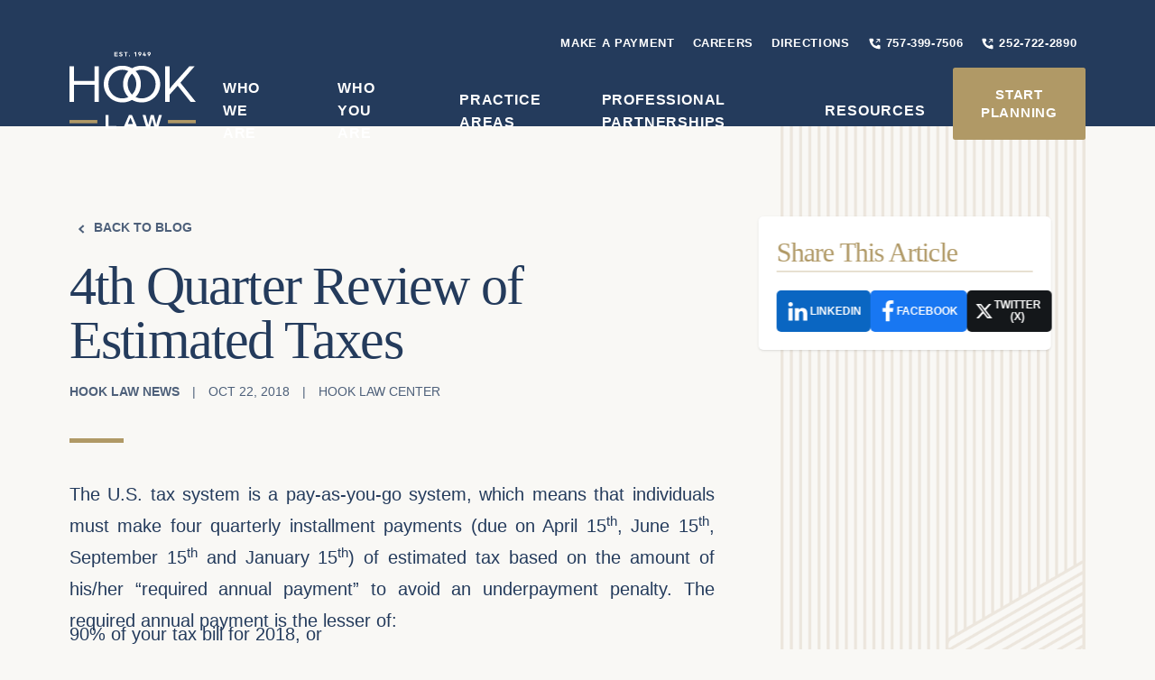

--- FILE ---
content_type: text/html
request_url: https://hooklaw.net/blog/4th-quarter-review-of-estimated-taxes/
body_size: 14366
content:
<!DOCTYPE html>
<html lang="en">

<head>
	<script>
		window.dataLayer = window.dataLayer || [];
	</script>
	<meta charset="utf-8" />
	<link rel="preconnect" href="https://googletagmanager.com"> 
	<link rel="icon" href="../../favicon.png" />
	<meta name="viewport" content="width=device-width, initial-scale=1" />
	<meta itemprop="name" content="Hook Law"/>
	
		<link href="../../_app/immutable/assets/3.Be1C3jqK.css" rel="stylesheet">
		<link href="../../_app/immutable/assets/Secondary.fcfWcNDq.css" rel="stylesheet">
		<link href="../../_app/immutable/assets/linkedin.DWuiabXr.css" rel="stylesheet">
		<link href="../../_app/immutable/assets/Primary.D0GZw_WD.css" rel="stylesheet">
		<link href="../../_app/immutable/assets/PageTitle.B2lG62To.css" rel="stylesheet">
		<link href="../../_app/immutable/assets/Singular.BoTweZlx.css" rel="stylesheet"><!--[--><meta name="robots" content="index,follow"> <meta name="googlebot" content="index,follow"> <!--[!--><!--]--> <!--[!--><!--]--> <!--[!--><!--]--> <!--[!--><!--]--> <!--[!--><!--]--> <!--[!--><!--]--> <!--[--><!--[!--><!--]--> <!--[!--><!--]--> <!--[--><meta property="og:title" content="4th Quarter Review of Estimated Taxes"><!--]--> <!--[!--><!--]--> <!--[--><!--[--><meta property="og:image"> <!--[!--><!--]--> <!--[!--><!--]--> <!--[!--><!--]--><!--]--><!--]--> <!--[!--><!--]--> <!--[!--><!--]--> <!--[!--><!--]--><!--]--> <!--[!--><!--]--> <!--[!--><!--]--><!--]--><!--[--><!--[--><!----><script type="application/ld+json">{"@context":"https://schema.org","@type":"WebSite","name":"Hook Law","url":"https://hooklaw.net/"}</script><!----><!--]--><!--]--><!--[--><link rel="preconnect" href="https://fonts.googleapis.com"> <link rel="preconnect" href="https://fonts.gstatic.com" crossorigin=""> <link rel="preconnect" href="https://use.typekit.net"> <!--[--><link rel="preload" as="style" href="https://fonts.googleapis.com/css2?family=Bentham&amp;display=swap"><link rel="preload" as="style" href="https://use.typekit.net/qsn2vrt.css"><!--]--><!--]--><!--[--><!--[--><!----> 
            <script role="skip-vars">(function(w,d,s,l,i){w[l]=w[l]||[];w[l].push({'gtm.start':
            new Date().getTime(),event:'gtm.js'});var f=d.getElementsByTagName(s)[0],
            j=d.createElement(s),dl=l!='dataLayer'?'&l='+l:'';j.async=true;j.src=
            'https://www.googletagmanager.com/gtm.js?id='+i+dl;f.parentNode.insertBefore(j,f);
            })(window,document,'script','dataLayer','GTM-5DHKRD');</script>
        <!----><!--]--><!--]--><title>4th Quarter Review of Estimated Taxes | </title>
</head>

<body data-sveltekit-preload-data="hover">
	<div style="display: contents"><!--[--><!--[--><!----><!--[--><!----><!--[--><!--]--> <!--[!--><!--]--><!----> <div class="body-wrapper relative"><div itemscope="" itemtype="https://schema.org/WebSite"><meta itemprop="url" content="https://hooklaw.net/"> <meta itemprop="name" content="Hook Law"></div> <header class="show bg-transparent svelte-aspnzp"><!----><nav class="flex flex-col justify-between xl:hidden max-h-screen w-full top-0 z-50 svelte-1qordom"><div class="py-4 flex justify-between items-center grid-container svelte-1qordom"><a href="/" class="cursor-pointer svelte-1qordom"><svg width="100" height="50" class="text-white svelte-15tafx5" viewBox="0 0 113.96 69.14" fill="none" xmlns="http://www.w3.org/2000/svg"><title id="title" lang="en">Hook Law logo</title><g id="Layer_1-2"><polygon class="cls-1 svelte-15tafx5" points="22.57 12.99 22.57 26.23 3.97 26.23 3.97 12.99 0 12.99 0 45.13 3.97 45.13 3.97 29.66 22.57 29.66 22.57 45.13 26.53 45.13 26.53 12.99 22.57 12.99"></polygon><path class="cls-1 svelte-15tafx5" d="M60.3,29.06c0-7.14-5.45-12.94-12.6-12.94s-12.65,5.8-12.65,12.94,5.45,12.94,12.65,12.94,12.6-5.8,12.6-12.94M30.94,29.06c0-9.22,7.19-16.56,16.76-16.56s16.71,7.34,16.71,16.56-7.19,16.56-16.71,16.56-16.76-7.34-16.76-16.56"></path><path class="cls-1 svelte-15tafx5" d="M77.71,29.06c0-7.14-5.45-12.94-12.6-12.94s-12.65,5.8-12.65,12.94,5.45,12.94,12.65,12.94,12.6-5.8,12.6-12.94M48.35,29.06c0-9.22,7.19-16.56,16.76-16.56s16.71,7.34,16.71,16.56-7.19,16.56-16.71,16.56-16.76-7.34-16.76-16.56"></path><path class="cls-1 svelte-15tafx5" d="M86.29,12.99h3.97v20.58c.15-.2,1.54-2.23,2.63-3.42l15.27-17.16h4.76l-12.85,14.83,13.89,17.31h-4.71l-11.65-14.58-7.34,8.18v6.4h-3.97V12.99Z"></path><polygon class="cls-1 svelte-15tafx5" points="32.49 56.87 32.49 69.12 42.23 69.12 42.23 66.85 35.14 66.85 35.14 56.87 32.49 56.87"></polygon><path class="cls-1 svelte-15tafx5" d="M57.28,65.11l-1.42-3.5c-.38-.93-.85-2.15-.87-2.19-.02.04-.49,1.27-.87,2.19l-1.42,3.5h4.58ZM53.69,56.87h2.61l5.33,12.25h-2.69l-.83-1.95h-6.22l-.83,1.95h-2.7l5.33-12.25Z"></path><path class="cls-1 svelte-15tafx5" d="M65.9,56.87h2.69l1.99,7.22c.21.76.43,1.7.45,1.8.02-.09.21-1,.42-1.8l1.83-7.22h2.74l1.82,7.22c.19.78.38,1.7.4,1.8.04-.09.25-1.02.47-1.8l2.04-7.22h2.63l-3.65,12.27h-2.8l-1.87-6.96c-.23-.85-.38-2-.42-2.13-.04.13-.19,1.29-.42,2.13l-1.87,6.96h-2.82l-3.63-12.27Z"></path><rect class="cls-2 svelte-15tafx5" y="61.46" width="25.14" height="2.98"></rect><rect class="cls-2 svelte-15tafx5" x="88.81" y="61.46" width="25.14" height="2.98"></rect><path class="cls-1 svelte-15tafx5" d="M40.47.12h2.99v.71h-2.17v.78h2.05v.7h-2.05v.93h2.25v.71h-3.08V.12Z"></path><path class="cls-1 svelte-15tafx5" d="M44.79,3.49l.3-.64c.31.22.67.42,1.26.42.32,0,.71-.15.71-.45s-.34-.37-.68-.45c-.71-.17-1.45-.41-1.45-1.2,0-.74.69-1.1,1.42-1.1.58,0,1.02.15,1.4.41l-.3.64c-.31-.2-.71-.31-1.1-.31-.2,0-.58.08-.58.37,0,.25.28.34.66.43.68.16,1.49.41,1.49,1.23s-.8,1.19-1.57,1.19c-.92,0-1.35-.35-1.56-.52Z"></path><path class="cls-1 svelte-15tafx5" d="M50.46.83h-1.3V.12h3.43v.71h-1.3v3.12h-.83V.83Z"></path><path class="cls-1 svelte-15tafx5" d="M53.68,3.54c0-.27.21-.47.47-.47s.47.2.47.47-.21.46-.47.46-.47-.21-.47-.46Z"></path><path class="cls-1 svelte-15tafx5" d="M59.41,1.14l-.83.54-.35-.55,1.26-1h.71v3.83h-.79V1.14Z"></path><path class="cls-1 svelte-15tafx5" d="M64.9,1.42c0,.37-.14.74-.37,1.05l-1.16,1.56-.63-.42.67-.88s-.08.01-.11.01c-.75,0-1.3-.57-1.3-1.28,0-.79.55-1.4,1.45-1.4s1.45.58,1.45,1.36ZM62.83,1.42c0,.35.25.64.63.64s.62-.29.62-.64c0-.38-.22-.67-.62-.67s-.63.29-.63.67Z"></path><path class="cls-1 svelte-15tafx5" d="M67.84,3.21h-1.8v-.54l1.43-2.67.66.33-1.17,2.17h.87v-.83h.76v.83h.45v.7h-.45v.74h-.76v-.74Z"></path><path class="cls-1 svelte-15tafx5" d="M73.23,1.42c0,.37-.14.74-.37,1.05l-1.16,1.56-.63-.42.67-.88s-.08.01-.11.01c-.75,0-1.3-.57-1.3-1.28,0-.79.55-1.4,1.45-1.4s1.45.58,1.45,1.36ZM71.16,1.42c0,.35.25.64.63.64s.62-.29.62-.64c0-.38-.22-.67-.62-.67s-.63.29-.63.67Z"></path></g></svg><!----></a> <div class="flex items-center text-white svelte-1qordom"><a title="Contact Us" class=" text-2xl justify-center items-center rounded-sm flex flex-col px-[12px] py-1 sm:mr-2  svelte-1qordom" href="/contact"><svg viewBox="0 0 24 24" width="1.2em" height="1.2em" class="translate-y-[2px]"><path fill="currentColor" d="m18 20l-1.4-1.4l1.575-1.6H14v-2h4.175L16.6 13.4L18 12l4 4zm-7.6-9L17 7.15V5h-.25L10.4 8.675L4.225 5H4v2.2zm-6.525 6q-.775 0-1.325-.55T2 15.125V4.875q0-.775.55-1.325T3.875 3h13.25q.775 0 1.325.55T19 4.875V10.1q-.25-.05-.5-.075T18 10q-2.45 0-4.225 1.763T12 16q0 .25.025.5t.075.5z"></path></svg><!----><span class="text-xs hidden svelte-1qordom">Contact</span></a> <a title="Call Us" class=" text-xl justify-center items-center rounded-sm flex flex-col px-[12px] py-1 sm:mr-2 svelte-1qordom" href="tel:+1-757-399-7506"><svg viewBox="0 0 32 32" width="1.2em" height="1.2em"><path fill="currentColor" d="m20.333 21.482l2.24-2.24a2.17 2.17 0 0 1 2.337-.48l2.728 1.092A2.17 2.17 0 0 1 29 21.866v4.961a2.167 2.167 0 0 1-2.284 2.169C7.594 27.806 3.732 11.61 3.015 5.408A2.162 2.162 0 0 1 5.169 3h4.873a2.17 2.17 0 0 1 2.012 1.362l1.091 2.728a2.17 2.17 0 0 1-.48 2.337l-2.24 2.24s1.242 8.732 9.908 9.815"></path><path fill="currentColor" d="M20 4v2h4.586L18 12.586L19.414 14L26 7.414V12h2V4z"></path></svg><!----><span class="text-xs hidden svelte-1qordom">Phone</span></a> <svelte-css-wrapper style="display: contents; --color: #fff; --hover-opacity: .9; --layer-height: 2px;"><button class="hamburger hamburger--spin" aria-label="Hamburger menu"><span class="hamburger-box"><span class="hamburger-inner"></span></span></button><!----></svelte-css-wrapper></div></div> <!--[!--><!--]--></nav> <nav class="hidden xl:block relative z-50 desktop-nav svelte-1qordom"><div class="grid-container relative  text-sm svelte-1qordom"><div class="flex items-center svelte-1qordom"><a href="/" class="flex justify-center items-center cursor-pointer  svelte-1qordom"><span class="svelte-1qordom text-white"><svg width="140" height="100" class="svelte-15tafx5" viewBox="0 0 113.96 69.14" fill="none" xmlns="http://www.w3.org/2000/svg"><title id="title" lang="en">Hook Law logo</title><g id="Layer_1-2"><polygon class="cls-1 svelte-15tafx5" points="22.57 12.99 22.57 26.23 3.97 26.23 3.97 12.99 0 12.99 0 45.13 3.97 45.13 3.97 29.66 22.57 29.66 22.57 45.13 26.53 45.13 26.53 12.99 22.57 12.99"></polygon><path class="cls-1 svelte-15tafx5" d="M60.3,29.06c0-7.14-5.45-12.94-12.6-12.94s-12.65,5.8-12.65,12.94,5.45,12.94,12.65,12.94,12.6-5.8,12.6-12.94M30.94,29.06c0-9.22,7.19-16.56,16.76-16.56s16.71,7.34,16.71,16.56-7.19,16.56-16.71,16.56-16.76-7.34-16.76-16.56"></path><path class="cls-1 svelte-15tafx5" d="M77.71,29.06c0-7.14-5.45-12.94-12.6-12.94s-12.65,5.8-12.65,12.94,5.45,12.94,12.65,12.94,12.6-5.8,12.6-12.94M48.35,29.06c0-9.22,7.19-16.56,16.76-16.56s16.71,7.34,16.71,16.56-7.19,16.56-16.71,16.56-16.76-7.34-16.76-16.56"></path><path class="cls-1 svelte-15tafx5" d="M86.29,12.99h3.97v20.58c.15-.2,1.54-2.23,2.63-3.42l15.27-17.16h4.76l-12.85,14.83,13.89,17.31h-4.71l-11.65-14.58-7.34,8.18v6.4h-3.97V12.99Z"></path><polygon class="cls-1 svelte-15tafx5" points="32.49 56.87 32.49 69.12 42.23 69.12 42.23 66.85 35.14 66.85 35.14 56.87 32.49 56.87"></polygon><path class="cls-1 svelte-15tafx5" d="M57.28,65.11l-1.42-3.5c-.38-.93-.85-2.15-.87-2.19-.02.04-.49,1.27-.87,2.19l-1.42,3.5h4.58ZM53.69,56.87h2.61l5.33,12.25h-2.69l-.83-1.95h-6.22l-.83,1.95h-2.7l5.33-12.25Z"></path><path class="cls-1 svelte-15tafx5" d="M65.9,56.87h2.69l1.99,7.22c.21.76.43,1.7.45,1.8.02-.09.21-1,.42-1.8l1.83-7.22h2.74l1.82,7.22c.19.78.38,1.7.4,1.8.04-.09.25-1.02.47-1.8l2.04-7.22h2.63l-3.65,12.27h-2.8l-1.87-6.96c-.23-.85-.38-2-.42-2.13-.04.13-.19,1.29-.42,2.13l-1.87,6.96h-2.82l-3.63-12.27Z"></path><rect class="cls-2 svelte-15tafx5" y="61.46" width="25.14" height="2.98"></rect><rect class="cls-2 svelte-15tafx5" x="88.81" y="61.46" width="25.14" height="2.98"></rect><path class="cls-1 svelte-15tafx5" d="M40.47.12h2.99v.71h-2.17v.78h2.05v.7h-2.05v.93h2.25v.71h-3.08V.12Z"></path><path class="cls-1 svelte-15tafx5" d="M44.79,3.49l.3-.64c.31.22.67.42,1.26.42.32,0,.71-.15.71-.45s-.34-.37-.68-.45c-.71-.17-1.45-.41-1.45-1.2,0-.74.69-1.1,1.42-1.1.58,0,1.02.15,1.4.41l-.3.64c-.31-.2-.71-.31-1.1-.31-.2,0-.58.08-.58.37,0,.25.28.34.66.43.68.16,1.49.41,1.49,1.23s-.8,1.19-1.57,1.19c-.92,0-1.35-.35-1.56-.52Z"></path><path class="cls-1 svelte-15tafx5" d="M50.46.83h-1.3V.12h3.43v.71h-1.3v3.12h-.83V.83Z"></path><path class="cls-1 svelte-15tafx5" d="M53.68,3.54c0-.27.21-.47.47-.47s.47.2.47.47-.21.46-.47.46-.47-.21-.47-.46Z"></path><path class="cls-1 svelte-15tafx5" d="M59.41,1.14l-.83.54-.35-.55,1.26-1h.71v3.83h-.79V1.14Z"></path><path class="cls-1 svelte-15tafx5" d="M64.9,1.42c0,.37-.14.74-.37,1.05l-1.16,1.56-.63-.42.67-.88s-.08.01-.11.01c-.75,0-1.3-.57-1.3-1.28,0-.79.55-1.4,1.45-1.4s1.45.58,1.45,1.36ZM62.83,1.42c0,.35.25.64.63.64s.62-.29.62-.64c0-.38-.22-.67-.62-.67s-.63.29-.63.67Z"></path><path class="cls-1 svelte-15tafx5" d="M67.84,3.21h-1.8v-.54l1.43-2.67.66.33-1.17,2.17h.87v-.83h.76v.83h.45v.7h-.45v.74h-.76v-.74Z"></path><path class="cls-1 svelte-15tafx5" d="M73.23,1.42c0,.37-.14.74-.37,1.05l-1.16,1.56-.63-.42.67-.88s-.08.01-.11.01c-.75,0-1.3-.57-1.3-1.28,0-.79.55-1.4,1.45-1.4s1.45.58,1.45,1.36ZM71.16,1.42c0,.35.25.64.63.64s.62-.29.62-.64c0-.38-.22-.67-.62-.67s-.63.29-.63.67Z"></path></g></svg><!----></span></a> <div class="flex-1 menu-wrapper svelte-1qordom"><div class="top-nav flex justify-end svelte-1qordom"><ul class="flex mb-2 group  svelte-1qordom"><!--[--><li class="top-level svelte-1qordom"><a class=" text-[0.65rem] p-1 uppercase px-2 flex items-center  font-bold tracking-wider   duration-300 transition-opacity svelte-1qordom text-white" href="https://secure.lawpay.com/pages/hooklaw/operating">Make A Payment</a></li><li class="top-level svelte-1qordom"><a class=" text-[0.65rem] p-1 uppercase px-2 flex items-center  font-bold tracking-wider   duration-300 transition-opacity svelte-1qordom text-white" href="/careers">Careers</a></li><li class="top-level svelte-1qordom"><a class=" text-[0.65rem] p-1 uppercase px-2 flex items-center  font-bold tracking-wider   duration-300 transition-opacity svelte-1qordom text-white" href="/directions">Directions</a></li><!--]--> <!--[--><li class="top-level svelte-1qordom"><a class=" text-[0.65rem] p-1 uppercase px-2 flex items-center   font-bold tracking-wider  duration-300 transition-opacity phone svelte-1qordom text-white" href="tel:+1-757-399-7506"><svg viewBox="0 0 32 32" width="1.2em" height="1.2em" class="mr-1 w-3 relative top-px"><path fill="currentColor" d="m20.333 21.482l2.24-2.24a2.17 2.17 0 0 1 2.337-.48l2.728 1.092A2.17 2.17 0 0 1 29 21.866v4.961a2.167 2.167 0 0 1-2.284 2.169C7.594 27.806 3.732 11.61 3.015 5.408A2.162 2.162 0 0 1 5.169 3h4.873a2.17 2.17 0 0 1 2.012 1.362l1.091 2.728a2.17 2.17 0 0 1-.48 2.337l-2.24 2.24s1.242 8.732 9.908 9.815"></path><path fill="currentColor" d="M20 4v2h4.586L18 12.586L19.414 14L26 7.414V12h2V4z"></path></svg><!----> 757-399-7506</a></li><!--]--> <!--[--><li class="top-level svelte-1qordom"><a class=" text-[0.65rem] p-1 uppercase px-2 flex items-center   font-bold tracking-wider  duration-300 transition-opacity phone svelte-1qordom text-white" href="tel:+1-252-722-2890"><svg viewBox="0 0 32 32" width="1.2em" height="1.2em" class="mr-1 w-3 relative top-px"><path fill="currentColor" d="m20.333 21.482l2.24-2.24a2.17 2.17 0 0 1 2.337-.48l2.728 1.092A2.17 2.17 0 0 1 29 21.866v4.961a2.167 2.167 0 0 1-2.284 2.169C7.594 27.806 3.732 11.61 3.015 5.408A2.162 2.162 0 0 1 5.169 3h4.873a2.17 2.17 0 0 1 2.012 1.362l1.091 2.728a2.17 2.17 0 0 1-.48 2.337l-2.24 2.24s1.242 8.732 9.908 9.815"></path><path fill="currentColor" d="M20 4v2h4.586L18 12.586L19.414 14L26 7.414V12h2V4z"></path></svg><!----> 252-722-2890</a></li><!--]--></ul></div> <div class="bottom-nav md:flex hidden justify-end svelte-1qordom"><ul class="flex font-medium md:mt-0  h-full  svelte-1qordom"><!--[--><li class=" flex relative items-center  top-level svelte-1qordom"><a class="h-full w-full flex justify-center items-center py-2 px-6 cursor-pointer   font-bold tracking-wider  text-[0.8rem]   uppercase  duration-300 transition-opacity svelte-1qordom text-white" href="/who-we-are"><span class="svelte-1qordom">Who We Are</span></a> <!--[--><!--[!--><!--]--><!--]--></li><li class=" flex relative items-center  top-level svelte-1qordom"><a class="h-full w-full flex justify-center items-center py-2 px-6 cursor-pointer   font-bold tracking-wider  text-[0.8rem]   uppercase  duration-300 transition-opacity svelte-1qordom text-white" href="/who-you-are"><span class="svelte-1qordom">Who You Are</span></a> <!--[--><!--[!--><!--]--><!--]--></li><li class=" flex relative items-center  top-level svelte-1qordom"><a class="h-full w-full flex justify-center items-center py-2 px-6 cursor-pointer   font-bold tracking-wider  text-[0.8rem]   uppercase  duration-300 transition-opacity svelte-1qordom text-white" href="/practice-areas"><span class="svelte-1qordom">Practice Areas</span></a> <!--[--><!--[!--><!--]--><!--]--></li><li class=" flex relative items-center  top-level svelte-1qordom"><a class="h-full w-full flex justify-center items-center py-2 px-6 cursor-pointer   font-bold tracking-wider  text-[0.8rem]   uppercase  duration-300 transition-opacity svelte-1qordom text-white" href="/partner-services"><span class="svelte-1qordom">Professional Partnerships</span></a> <!--[!--><!--]--></li><li class=" flex relative items-center  top-level svelte-1qordom"><a class="h-full w-full flex justify-center items-center py-2 px-6 cursor-pointer   font-bold tracking-wider  text-[0.8rem]   uppercase  duration-300 transition-opacity svelte-1qordom text-white" href="/resources"><span class="svelte-1qordom">Resources</span></a> <!--[--><!--[!--><!--]--><!--]--></li><!--]--> <li class=" justify-between flex  svelte-1qordom"><div class="button  svelte-r83yi5"><!----><a class="button_inner py-4 px-6 z-50 px-4 py-2 svelte-r83yi5" href="/contact"><span class="button_text_container svelte-r83yi5"><!----><!---->Start Planning<!----> <!--[!--><!--]--></span><!----></a><!----></div><!----></li></ul></div></div></div></div></nav><!----></header><!----> <main class="svelte-10up6j6"><!----><!----><!--[!--><div class="page-title bg-secondary text-white svelte-iu0g0d"></div><!--]--><!----> <section class="grid-container py-20 w-full relative z-0 2xl:pl-[6vw]  svelte-cvbwxg"><!----><!----> <div class="bg-lavender xl:bg-transparent max-w-screen-md xl:max-w-full w-full pb-10 rounded grid grid-cols-12"><article class="mb-8 col-span-full xl:col-span-8 2xl:col-span-7 order-1"><div class="prose 2xl:max-w-2xl"><!----><div slot="article"><div class="uppercase mb-4 text-[.7rem] font-bold ml-1"><a href="/blog" class="hover:text-primary inline-flex items-center opacity-80"><svg viewBox="0 0 24 24" width="1.2em" height="1.2em" class="mr-1 relative top-[2px]"><path d="M13.939 4.939L6.879 12l7.06 7.061l2.122-2.122L11.121 12l4.94-4.939z" fill="currentColor"></path></svg><!----> Back to Blog</a></div> <h1 class="mb-3 text-5xl"><!---->4th Quarter Review of Estimated Taxes<!----></h1> <div class="text-[0.7rem] opacity-80 uppercase"><span><a class="font-bold" href="/category/news">Hook Law News</a></span> <span class="mx-2">|</span> <span>Oct 22, 2018</span> <!--[--><span class="mx-2">|</span> <span>Hook Law Center</span><!--]--></div> <div class="h-1 w-12 bg-primary my-8"></div> <div class="text-justify"><!---->
<p>The U.S. tax system is a pay-as-you-go system, which means that individuals must make four quarterly installment payments (due on April 15<sup>th</sup>, June 15<sup>th</sup>, September 15<sup>th</sup> and January 15<sup>th</sup>) of estimated tax based on the amount of his/her “required annual payment” to avoid an underpayment penalty. The required annual payment is the lesser of:</p>



<ul class="wp-block-list"><li>90% of your tax bill for 2018, or</li><li>100% of your tax bill for 2017 (110%, for higher income individuals).</li></ul>



<p>While you may not view it as major disaster if you owed some money when you filed your return – after all, you would rather have the use of the funds for as long as possible and hope to earn interest or invest the funds. But what you want to avoid is having to pay the Internal Revenue Service (“IRS”) a penalty for underpaying your taxes during the year. If you owe the estimated tax underpayment penalty, which is nondeductible, you are in effect paying the IRS interest for part of the money you should have prepaid during the year for taxes, but did not. On the other hand, if you received a large refund on your prior year return, you essentially made an interest free loan to the government – something you may want to avoid this year. If that happened, you should consider reducing the amount of withholding taken from your wages and/or the amount of estimated tax payments you make.</p>



<p>Let’s go over a few basic rules:</p>



<ul class="wp-block-list"><li>For 2018, there is no estimated tax underpayment penalty if your tax due on the return (total tax less withholding) is less than $1,000, or if other specified exceptions or waivers apply.</li><li>If the amount you owe on your individual return is $1,000+ after factoring in your withholding, the estimated tax underpayment generally will not apply if you have met your required annual payment.</li></ul>



<p>Here is an example: Let’s say your 2017 tax bill was $10,000 and your tax bill for 2018 will be $20,000. You will need to prepay $10,000 during 2018 in order to avoid the underpayment penalty. <em>(90% of 2018 tax liability = $18,000 and 100% of 2017 tax liability = $10,000. The lessor of the two is $10,000)</em></p>



<p>What happens if your 2018 tax bill is expected to be lower? Take the same scenario for 2017 but now your 2018 tax bill is $5,000. In this scenario you will need to prepay $4,500. <em>(90% of 2018 tax liability = $4,500 and 100% of 2017 tax liability = $10,000).</em></p>



<p>Now that we are in the 4<sup>th</sup> quarter and the extended due date for individual returns (October 15<sup>th</sup>) has now passed, it’s time for a checkup! You already know what your 2017 tax liability was but you may not be quite sure what your 2018 tax bill will be due to all of the new tax law changes that went into effect this year. At Hook Law Center, we can assist you with projecting what your 2018 tax liability will be based on your current financial picture in order to help you determine whether or not changes should be made to your 4<sup>th</sup> quarter estimated tax payment. If you decide you want to tackle this on your own, make sure you review our Publication on the Tax Cuts and Jobs Act of 2017 that was issued earlier this year so that you can familiarize yourself with the new changes that will impact your 2018 return including higher standard deductions and the elimination of personal exemptions.</p>





<p><strong><a title="Ask Kit Kat" href="https://api.hooklaw.net/ask-kit-kat/">Ask Kit Kat</a></strong> – Animal Intelligence</p>



<p><strong>Hook Law Center</strong>: Kit Kat, what can you tell us about animal intelligence? I’ve always heard dogs are smarter than many other animals. Is that true?</p>



<p><strong>Kit Kat</strong>: Well, there is some interesting new research from Great Britain that indicates some&nbsp; refinement in what is known about animal intelligence. Stephen Lea, an emeritus professor in psychology at the University of Exeter, England, has recently published in the journal <strong>Learning &amp; Behavior</strong> about his recent study on the subject. The study compared&nbsp; dog cognition among three different groups: carnivores, social hunters, and domestic animals. Some of the animals they considered were wolves, cats, chimpanzees, dolphins, horses, and pigeons. The result: “dog cognition does not look exceptional.” What is meant by that is that there are many animals that display intelligence, however, they may not be as affectionate as dogs.</p>



<p>Some of the examples Dr. Lea cites are in the fact that dogs, unlike dolphins, New Caledonian crows, and chimpanzees, cannot use tools. Chimpanzees have been observed to use plant stems to dislodge termites in a piece of wood. Homing pigeons are trained to return home, even when it involves flying hundreds of miles in unfamiliar territory. “Far be it for me to suggest that pigeons are smarter than dogs; they are not intellectual giants. But if you want to get 1,000 miles, I trust a pigeon over a dog.” Horses, too, can perform complicated tasks. And cats—they have been known to return to their original home, even if lost several hundred miles away.</p>



<p>Dogs do stand out, according to Dr. Clive Wynne, the director of the Canine Science Collaboratory at Arizona State University, in their capacity for affection. He comments that Dr. Lea’s study is not negative about dogs, but that actually “he is putting them in context.” Dogs are intelligent, but just not any more so than a host of other animals. (Laura M. Holson, “Your Dog May Be Smart, but She’s Not Exceptional,” <strong>The New York Times</strong>, Oct. 8, 2018)</p>



<p><a href="https://api.hooklaw.net/resources/upcoming-seminars/">Upcoming Seminars</a></p>



<p><strong>Distribution of This Newsletter</strong></p>



<p>Hook Law Center encourages you to share this newsletter with anyone who is interested in issues pertaining to the elderly, the disabled and their advocates. The information in this newsletter may be copied and distributed, without charge and without permission, but with appropriate citation to Hook Law Center, P.C. If you are interested in a free subscription to the&nbsp;<em>Hook Law Center News</em>, then please telephone us at 757-399-7506, e-mail us at&nbsp;<a href="mailto:mail@api.hooklaw.net">mail@api.hooklaw.net</a>&nbsp;or fax us at 757-397-1267.</p>
<!----></div> <!--[!--><!--]--></div><!----></div></article> <aside class="col-span-full xl:col-span-4 2xl:col-span-5 text-sm xl:-translate-x-[3vw] order-1"><div class="max-w-xl xl:max-w-sm sticky top-[var(--header-height)] xl:m-auto"><!----><div class="bg-white rounded p-4 shadow"><!----><div slot="aside-inner"><h3 class="mt-0 text-2xl border-b-2 border-primary border-opacity-30 text-primary">Share This Article</h3> <div class="flex gap-x-2 pt-4"><a href="https://www.linkedin.com/shareArticle?mini=true&amp;url=https://hooklaw.net/blog/4th-quarter-review-of-estimated-taxes/" title="Share on LinkedIn" target="_blank" rel="nofollow noopener noreferrer" class="shared-counts-button facebook shared-counts-no-count flex items-center justify-center gap-x-1 group p-2 bg-[#0a66c2] hover:bg-[#084c91] duration-500 rounded"><svg width="27.4375" height="32" viewBox="0 0 878 1024" class="h-5 text-white"><path d="M199.429 357.143v566.286h-188.571v-566.286h188.571zM211.429 182.286q0.571 41.714-28.857 69.714t-77.429 28h-1.143q-46.857 0-75.429-28t-28.571-69.714q0-42.286 29.429-70t76.857-27.714 76 27.714 29.143 70zM877.714 598.857v324.571h-188v-302.857q0-60-23.143-94t-72.286-34q-36 0-60.286 19.714t-36.286 48.857q-6.286 17.143-6.286 46.286v316h-188q1.143-228 1.143-369.714t-0.571-169.143l-0.571-27.429h188v82.286h-1.143q11.429-18.286 23.429-32t32.286-29.714 49.714-24.857 65.429-8.857q97.714 0 157.143 64.857t59.429 190z" fill="currentColor"></path></svg><span class="shared-counts-label text-[12px] leading-[1.125] font-bold uppercase text-white pointer-events-none">LinkedIn</span></a> <a href="https://www.facebook.com/sharer/sharer.php?u=https://hooklaw.net/blog/4th-quarter-review-of-estimated-taxes/;display=popup&amp;ref=plugin&amp;src=share_button" title="Share on Facebook" target="_blank" rel="nofollow noopener noreferrer" class="shared-counts-button facebook shared-counts-no-count flex items-center justify-center gap-x-1 group p-2 bg-[#1877f2] hover:bg-[#3b5998] duration-500 rounded"><svg width="18.8125" height="32" viewBox="0 0 602 1024" class="h-5 text-white"><path d="M548 6.857v150.857h-89.714q-49.143 0-66.286 20.571t-17.143 61.714v108h167.429l-22.286 169.143h-145.143v433.714h-174.857v-433.714h-145.714v-169.143h145.714v-124.571q0-106.286 59.429-164.857t158.286-58.571q84 0 130.286 6.857z" fill="currentColor"></path></svg><span class="shared-counts-label text-[12px] leading-[1.125] font-bold uppercase text-white pointer-events-none">Facebook</span></a><a href="https://twitter.com/share?url=https://hooklaw.net/blog/4th-quarter-review-of-estimated-taxes/&amp;text=Highlights%20of%20the%20SECURE%20Act%202.0" title="Share on X/Twitter" target="_blank" rel="nofollow noopener noreferrer" class="shared-counts-button facebook shared-counts-no-count flex items-center justify-center gap-x-1 group p-2 bg-[#14171a] hover:bg-[#353d45] duration-500 rounded"><svg viewBox="0 0 357 322" class="h-4 text-white"><path d="M281.026 0.125H335.608L216.362 136.415L356.645 321.875H246.805L160.774 209.395L62.335 321.875H7.71996L135.265 176.098L0.690964 0.125H113.32L191.084 102.937L281.026 0.125ZM261.869 289.205H292.114L96.886 31.079H64.4305L261.869 289.205Z" fill="currentColor"></path></svg><span class="shared-counts-label text-[12px] leading-[1.125] font-bold uppercase text-white pointer-events-none text-center">Twitter (X)</span></a></div><!----></div><!----></div> <!----><div slot="aside-outer"><!--[!--><!--]--></div><!----><!----></div></aside></div></section><!----> <section class="py-48  bg-secondary flex relative overflow-hidden"><!----><!----> <!--[--><img width="1920" height="1280" src="https://d2od76x949sv9u.cloudfront.net/hooklaw/wp-content/uploads/2023/01/30155128/FooterCTA.webp" alt="Make a Plan" class="absolute object-cover opacity-40 z-0 inset-0" srcset="https://d2od76x949sv9u.cloudfront.net/hooklaw/wp-content/uploads/2023/01/30155128/FooterCTA-768x492.webp 768w, https://d2od76x949sv9u.cloudfront.net/hooklaw/wp-content/uploads/2023/01/30155128/FooterCTA-1280x820.webp 1280w, https://d2od76x949sv9u.cloudfront.net/hooklaw/wp-content/uploads/2023/01/30155128/FooterCTA-1024x656.webp 1024w, https://d2od76x949sv9u.cloudfront.net/hooklaw/wp-content/uploads/2023/01/30155128/FooterCTA-1536x984.webp 1536w, https://d2od76x949sv9u.cloudfront.net/hooklaw/wp-content/uploads/2023/01/30155128/FooterCTA-414x265.webp 414w, https://d2od76x949sv9u.cloudfront.net/hooklaw/wp-content/uploads/2023/01/30155128/FooterCTA.webp 1920w" loading="lazy" style="width:125%;height:125%"><!--]--> <div class="flex-1 relative flex"><!----><div class="relative flex-1 offset-header grid-container"><div class="grid h-full justify-center items-center"><div class="max-w-2xl mx-auto text-white text-center relative"><div class="text-4xl xl:text-6xl font-display" data-aos="fade-up">Let's make a plan.</div> <div class="h-1 w-12 bg-primary my-8 inline-flex origin-center mx-auto" data-aos="new-animation" data-aos-easing="new-easing" style="--aos-delay:calc(800 * 1ms)" data-aos-offset="0"></div><!----> <div data-aos="fade-down"><!---->We help individuals and their families navigate the legal maze and implement plans to secure their futures. By working together, we're able to offer comprehensive planning, life care services and legal representation, giving you peace of mind for whatever life brings.<!----></div> <!--[--><div data-aos="fade-up" style="--aos-delay:600ms"><div class="button  svelte-r83yi5"><!----><a class="button_inner py-4 px-6 my-8 svelte-r83yi5" href="/contact"><span class="button_text_container svelte-r83yi5"><!----><!---->Make a plan<!----> <!--[!--><!--]--></span><!----></a><!----></div><!----></div><!--]--></div></div></div><!----></div> <!----><!----></section><!----><!----><!----></main> <footer class="svelte-1uquszk"><div class="py-24 bg-secondary text-white footer-pattern svelte-1uquszk"><div class="grid-container svelte-1uquszk"><div class="pb-12 xl:pb-16 svelte-1uquszk"><div class="text-center svelte-1uquszk"><a href="/" class="cursor-pointer svelte-1uquszk" title="Return to home page"><svg width="140" height="120" class="mx-auto mb-6  text-white w-[260px] lg:w-[400px] xl:w-[500px] svelte-15tafx5" viewBox="0 0 113.96 69.14" fill="none" xmlns="http://www.w3.org/2000/svg"><title id="title" lang="en">Hook Law logo</title><g id="Layer_1-2"><polygon class="cls-1 svelte-15tafx5" points="22.57 12.99 22.57 26.23 3.97 26.23 3.97 12.99 0 12.99 0 45.13 3.97 45.13 3.97 29.66 22.57 29.66 22.57 45.13 26.53 45.13 26.53 12.99 22.57 12.99"></polygon><path class="cls-1 svelte-15tafx5" d="M60.3,29.06c0-7.14-5.45-12.94-12.6-12.94s-12.65,5.8-12.65,12.94,5.45,12.94,12.65,12.94,12.6-5.8,12.6-12.94M30.94,29.06c0-9.22,7.19-16.56,16.76-16.56s16.71,7.34,16.71,16.56-7.19,16.56-16.71,16.56-16.76-7.34-16.76-16.56"></path><path class="cls-1 svelte-15tafx5" d="M77.71,29.06c0-7.14-5.45-12.94-12.6-12.94s-12.65,5.8-12.65,12.94,5.45,12.94,12.65,12.94,12.6-5.8,12.6-12.94M48.35,29.06c0-9.22,7.19-16.56,16.76-16.56s16.71,7.34,16.71,16.56-7.19,16.56-16.71,16.56-16.76-7.34-16.76-16.56"></path><path class="cls-1 svelte-15tafx5" d="M86.29,12.99h3.97v20.58c.15-.2,1.54-2.23,2.63-3.42l15.27-17.16h4.76l-12.85,14.83,13.89,17.31h-4.71l-11.65-14.58-7.34,8.18v6.4h-3.97V12.99Z"></path><polygon class="cls-1 svelte-15tafx5" points="32.49 56.87 32.49 69.12 42.23 69.12 42.23 66.85 35.14 66.85 35.14 56.87 32.49 56.87"></polygon><path class="cls-1 svelte-15tafx5" d="M57.28,65.11l-1.42-3.5c-.38-.93-.85-2.15-.87-2.19-.02.04-.49,1.27-.87,2.19l-1.42,3.5h4.58ZM53.69,56.87h2.61l5.33,12.25h-2.69l-.83-1.95h-6.22l-.83,1.95h-2.7l5.33-12.25Z"></path><path class="cls-1 svelte-15tafx5" d="M65.9,56.87h2.69l1.99,7.22c.21.76.43,1.7.45,1.8.02-.09.21-1,.42-1.8l1.83-7.22h2.74l1.82,7.22c.19.78.38,1.7.4,1.8.04-.09.25-1.02.47-1.8l2.04-7.22h2.63l-3.65,12.27h-2.8l-1.87-6.96c-.23-.85-.38-2-.42-2.13-.04.13-.19,1.29-.42,2.13l-1.87,6.96h-2.82l-3.63-12.27Z"></path><rect class="cls-2 svelte-15tafx5" y="61.46" width="25.14" height="2.98"></rect><rect class="cls-2 svelte-15tafx5" x="88.81" y="61.46" width="25.14" height="2.98"></rect><path class="cls-1 svelte-15tafx5" d="M40.47.12h2.99v.71h-2.17v.78h2.05v.7h-2.05v.93h2.25v.71h-3.08V.12Z"></path><path class="cls-1 svelte-15tafx5" d="M44.79,3.49l.3-.64c.31.22.67.42,1.26.42.32,0,.71-.15.71-.45s-.34-.37-.68-.45c-.71-.17-1.45-.41-1.45-1.2,0-.74.69-1.1,1.42-1.1.58,0,1.02.15,1.4.41l-.3.64c-.31-.2-.71-.31-1.1-.31-.2,0-.58.08-.58.37,0,.25.28.34.66.43.68.16,1.49.41,1.49,1.23s-.8,1.19-1.57,1.19c-.92,0-1.35-.35-1.56-.52Z"></path><path class="cls-1 svelte-15tafx5" d="M50.46.83h-1.3V.12h3.43v.71h-1.3v3.12h-.83V.83Z"></path><path class="cls-1 svelte-15tafx5" d="M53.68,3.54c0-.27.21-.47.47-.47s.47.2.47.47-.21.46-.47.46-.47-.21-.47-.46Z"></path><path class="cls-1 svelte-15tafx5" d="M59.41,1.14l-.83.54-.35-.55,1.26-1h.71v3.83h-.79V1.14Z"></path><path class="cls-1 svelte-15tafx5" d="M64.9,1.42c0,.37-.14.74-.37,1.05l-1.16,1.56-.63-.42.67-.88s-.08.01-.11.01c-.75,0-1.3-.57-1.3-1.28,0-.79.55-1.4,1.45-1.4s1.45.58,1.45,1.36ZM62.83,1.42c0,.35.25.64.63.64s.62-.29.62-.64c0-.38-.22-.67-.62-.67s-.63.29-.63.67Z"></path><path class="cls-1 svelte-15tafx5" d="M67.84,3.21h-1.8v-.54l1.43-2.67.66.33-1.17,2.17h.87v-.83h.76v.83h.45v.7h-.45v.74h-.76v-.74Z"></path><path class="cls-1 svelte-15tafx5" d="M73.23,1.42c0,.37-.14.74-.37,1.05l-1.16,1.56-.63-.42.67-.88s-.08.01-.11.01c-.75,0-1.3-.57-1.3-1.28,0-.79.55-1.4,1.45-1.4s1.45.58,1.45,1.36ZM71.16,1.42c0,.35.25.64.63.64s.62-.29.62-.64c0-.38-.22-.67-.62-.67s-.63.29-.63.67Z"></path></g></svg><!----></a></div> <div class="uppercase text-center font-bold tracking-wider my-12 svelte-1uquszk">Serving the States of Virginia and North Carolina</div> <div class="grid lg:grid-cols-8 gap-12 lg:gap-6 svelte-1uquszk"><div class="footer-locations lg:col-span-full xl:col-span-2 text-center space-y-8 mb-12 lg:mb-16 lg:px-6 xl:px-0 xl:text-left xl:mb-0 md:grid md:grid-cols-3 md:!gap-x-3 md:space-y-0 xl:block xl:space-x-0 md:justify-between md:items-start xl:space-y-8 lg:order-2 svelte-1uquszk"><!--[--><div><address class="not-italic leading-snug text-sm"><h2 class="font-bold tracking-widest uppercase font-body md:text-lg xl:text-base">Chesapeake, VA</h2> <p><!---->Summit Pointe at Greenbrier I <br>555 Belaire Ave., Suite 210 <!----> <!--[--><br>Chesapeake, VA
				23320<!--]--></p> <!--[!--><!--]--> <!--[!--><!--]--></address> <a href="/directions/#chesapeake-va" class="font-bold uppercase text-xs text-gold-light group">Get Directions <span class="group-hover:ml-2 duration-300">→</span></a></div><div><address class="not-italic leading-snug text-sm"><h2 class="font-bold tracking-widest uppercase font-body md:text-lg xl:text-base">Virginia Beach, VA</h2> <p><!---->Convergence Center I <br>295 Bendix Road, Suite 170 <!----> <!--[--><br>Virginia Beach, VA
				23452<!--]--></p> <!--[--><p class="tracking-wider mt-2"><strong>Phone: <a href="tel:757-399-7506" title="Phone number for the Virginia Beach, VA office.">757-399-7506</a></strong></p><!--]--> <!--[--><p class="tracking-wider" title="Fax number for the Virginia Beach, VA office."><strong>Fax: 757-397-1267</strong></p><!--]--></address> <a href="/directions/#virginia-beach" class="font-bold uppercase text-xs text-gold-light group">Get Directions <span class="group-hover:ml-2 duration-300">→</span></a></div><div><address class="not-italic leading-snug text-sm"><h2 class="font-bold tracking-widest uppercase font-body md:text-lg xl:text-base">Suffolk, VA</h2> <p><!---->TowneBank Harbour View Financial Center <br>5806 Harbour View Blvd, Suite 203<!----> <!--[--><br>Suffolk, VA
				23435<!--]--></p> <!--[--><p class="tracking-wider mt-2"><strong>Phone: <a href="tel:757-399-7506" title="Phone number for the Suffolk, VA office.">757-399-7506</a></strong></p><!--]--> <!--[--><p class="tracking-wider" title="Fax number for the Suffolk, VA office."><strong>Fax: 757-397-1267</strong></p><!--]--></address> <a href="/directions/#suffolk" class="font-bold uppercase text-xs text-gold-light group">Get Directions <span class="group-hover:ml-2 duration-300">→</span></a></div><!--]--></div> <div class="flex text-xl gap-x-3 justify-center xl:justify-start col-span-full lg:order-1 xl:order-last svelte-1uquszk"><!--[--><span class="svelte-1uquszk"><a href="https://www.linkedin.com/company/hooklawfirm/" title="linkedin" target="_blank" rel="noreferrer" class="svelte-1uquszk"><svg viewBox="0 0 24 24" width="1.2em" height="1.2em"><path fill="currentColor" d="M19 3a2 2 0 0 1 2 2v14a2 2 0 0 1-2 2H5a2 2 0 0 1-2-2V5a2 2 0 0 1 2-2zm-.5 15.5v-5.3a3.26 3.26 0 0 0-3.26-3.26c-.85 0-1.84.52-2.32 1.3v-1.11h-2.79v8.37h2.79v-4.93c0-.77.62-1.4 1.39-1.4a1.4 1.4 0 0 1 1.4 1.4v4.93zM6.88 8.56a1.68 1.68 0 0 0 1.68-1.68c0-.93-.75-1.69-1.68-1.69a1.69 1.69 0 0 0-1.69 1.69c0 .93.76 1.68 1.69 1.68m1.39 9.94v-8.37H5.5v8.37z"></path></svg><!----></a></span><!--]--> <!--[--><span class="svelte-1uquszk"><a href="https://www.facebook.com/hooklawfirm" title="facebook" target="_blank" rel="noreferrer" class="svelte-1uquszk"><svg viewBox="0 0 24 24" width="1.2em" height="1.2em"><path fill="currentColor" d="M12 2.04c-5.5 0-10 4.49-10 10.02c0 5 3.66 9.15 8.44 9.9v-7H7.9v-2.9h2.54V9.85c0-2.51 1.49-3.89 3.78-3.89c1.09 0 2.23.19 2.23.19v2.47h-1.26c-1.24 0-1.63.77-1.63 1.56v1.88h2.78l-.45 2.9h-2.33v7a10 10 0 0 0 8.44-9.9c0-5.53-4.5-10.02-10-10.02"></path></svg><!----></a></span><!--]--> <!--[!--><!--]--> <!--[--><span class="svelte-1uquszk"><a href="https://www.instagram.com/hooklawfirm/" title="instagram" target="_blank" rel="noreferrer" class="svelte-1uquszk"><svg viewBox="0 0 24 24" width="1.2em" height="1.2em"><path fill="currentColor" d="M7.8 2h8.4C19.4 2 22 4.6 22 7.8v8.4a5.8 5.8 0 0 1-5.8 5.8H7.8C4.6 22 2 19.4 2 16.2V7.8A5.8 5.8 0 0 1 7.8 2m-.2 2A3.6 3.6 0 0 0 4 7.6v8.8C4 18.39 5.61 20 7.6 20h8.8a3.6 3.6 0 0 0 3.6-3.6V7.6C20 5.61 18.39 4 16.4 4zm9.65 1.5a1.25 1.25 0 0 1 1.25 1.25A1.25 1.25 0 0 1 17.25 8A1.25 1.25 0 0 1 16 6.75a1.25 1.25 0 0 1 1.25-1.25M12 7a5 5 0 0 1 5 5a5 5 0 0 1-5 5a5 5 0 0 1-5-5a5 5 0 0 1 5-5m0 2a3 3 0 0 0-3 3a3 3 0 0 0 3 3a3 3 0 0 0 3-3a3 3 0 0 0-3-3"></path></svg><!----></a></span><!--]--></div> <div class="lg:px-6 lg:col-span-full xl:col-span-6 grid md:grid-cols-2 lg:grid-cols-12 text-center md:text-left xl:grid-cols-12 items-start lg:auto-rows-auto !gap-x-4 !gap-y-3 xl:!gap-x-6 xl:!gap-y-0 lg:order-3 svelte-1uquszk"><!--[--><div class="footer-column footer-column-0  svelte-1uquszk"><!--[--><a href="/about" class="svelte-1uquszk">Who We Are</a> <!--[--><ul class="svelte-1uquszk"><!--[--><li class="svelte-1uquszk"><a href="/about" class="svelte-1uquszk">About Us</a></li><li class="svelte-1uquszk"><a href="/process" class="svelte-1uquszk">Our Process</a></li><li class="svelte-1uquszk"><a href="/team" class="svelte-1uquszk">Our Team</a></li><!--]--></ul><!--]--><!--]--></div><div class="footer-column footer-column-1  svelte-1uquszk"><!--[--><a href="/who-you-are" class="svelte-1uquszk">Who You Are</a> <!--[--><ul class="svelte-1uquszk"><!--[--><li class="svelte-1uquszk"><a href="/who-you-are/high-net-worth-individuals-families" class="svelte-1uquszk">High Net Worth</a></li><li class="svelte-1uquszk"><a href="/who-you-are/young-families" class="svelte-1uquszk">Young Families</a></li><li class="svelte-1uquszk"><a href="/who-you-are/empty-nesters" class="svelte-1uquszk">Empty Nesters</a></li><li class="svelte-1uquszk"><a href="/who-you-are/special-needs-loved-ones" class="svelte-1uquszk">Special Needs Families</a></li><li class="svelte-1uquszk"><a href="/who-you-are/legacy-years" class="svelte-1uquszk">Retirement &amp; Legacy Years</a></li><!--]--></ul><!--]--><!--]--></div><div class="footer-column footer-column-2  svelte-1uquszk"><!--[--><a href="/practice-areas" class="svelte-1uquszk">Practice Areas</a> <!--[--><ul class="svelte-1uquszk"><!--[--><li class="svelte-1uquszk"><a href="/practice-areas/estate-planning-wealth-transfer" class="svelte-1uquszk">Estate Planning &amp; Wealth Transfer</a></li><li class="svelte-1uquszk"><a href="/practice-areas/trust-estate-administration-probate" class="svelte-1uquszk">Trust, Estate Administration &amp; Probate</a></li><li class="svelte-1uquszk"><a href="/practice-areas/long-term-care" class="svelte-1uquszk">Long-Term Care Planning</a></li><li class="svelte-1uquszk"><a href="/practice-areas/retirement-financial-planning" class="svelte-1uquszk">Retirement &amp; Financial Planning</a></li><li class="svelte-1uquszk"><a href="/practice-areas/private-business-succession" class="svelte-1uquszk">Private Business Succession</a></li><li class="svelte-1uquszk"><a href="/practice-areas/guardianships-conservatorships" class="svelte-1uquszk">Guardianships &amp; Conservatorships</a></li><li class="svelte-1uquszk"><a href="/practice-areas/dispute-resolution" class="svelte-1uquszk">Fiduciary Litigation &amp; Dispute Resolution</a></li><li class="svelte-1uquszk"><a href="/practice-areas/special-needs" class="svelte-1uquszk">Special Needs Planning</a></li><!--]--></ul><!--]--><!--]--></div><div class="footer-column footer-column-3 footer-last-column svelte-1uquszk"><!--[--><a href="/about" class="svelte-1uquszk">Start Planning</a> <!--[--><ul class="svelte-1uquszk"><!--[--><!--]--></ul><!--]--><a href="/careers" class="svelte-1uquszk">Careers</a> <!--[--><ul class="svelte-1uquszk"><!--[--><!--]--></ul><!--]--><a href="/blog" class="svelte-1uquszk">Newsletters</a> <!--[--><ul class="svelte-1uquszk"><!--[--><!--]--></ul><!--]--><a href="/contact" class="svelte-1uquszk">Contact</a> <!--[--><ul class="svelte-1uquszk"><!--[--><!--]--></ul><!--]--><a href="/faqs" class="svelte-1uquszk">FAQs</a> <!--[--><ul class="svelte-1uquszk"><!--[--><!--]--></ul><!--]--><a href="/resources" class="svelte-1uquszk">Resources</a> <!--[--><ul class="svelte-1uquszk"><!--[--><!--]--></ul><!--]--><a href="/payment-options" class="svelte-1uquszk">Payment Options</a> <!--[--><ul class="svelte-1uquszk"><!--[--><!--]--></ul><!--]--><a href="https://secure.lawpay.com/pages/hooklaw/operating" class="svelte-1uquszk">Client Payment</a> <!--[--><ul class="svelte-1uquszk"><!--[--><!--]--></ul><!--]--><!--]--></div><!--]--> <div class="footer-column flex w-full footer-column-newsletter svelte-1uquszk"><form action="https://hooklawcenter.us17.list-manage.com/subscribe/post?u=ecd00b7b53c4c6885b4a964fd&amp;id=69b4abe7eb&amp;f_id=00a155e0f0" method="post" id="mc-embedded-subscribe-form" name="mc-embedded-subscribe-form" class="validate flex flex-wrap w-full svelte-1uquszk" target="_blank"><h2 class="font-bold tracking-widest uppercase font-body md:text-lg xl:text-base w-full svelte-1uquszk">Hook Law Newsletter</h2> <p class="opacity-90 max-w-xs text-sm mx-auto md:ml-0 svelte-1uquszk">Stay up to date with important practice updates, new topics and current events,
									and more.</p> <div class="flex gap-x-2 w-full mt-4 svelte-1uquszk"><div class="relative z-0 w-full mb-4 group h-[48px] md:h-[60px] mb-0 w-2/3 md:w-full"><input type="email" name="EMAIL" class="mt-1 block w-full bg-off-white border-transparent focus:border-gray-500 focus:bg-white focus:ring-0 peer" placeholder=" " required id="EMAIL"> <label for="EMAIL" class="peer-focus:font-medium absolute text-sm text-secondary peer-focus:px-0 dark:text-gray-400 duration-300 transform -translate-y-7 scale-75 top-3 origin-[0] peer-focus:left-0 peer-focus:text-blue-600 peer-focus:dark:text-blue-500 peer-placeholder-shown:scale-100 peer-placeholder-shown:translate-y-0 peer-focus:scale-75 peer-focus:-translate-y-7 px-0 peer-placeholder-shown:px-2.5 pointer-events-none">Email Address*</label> <span class="form-validation-error text-sm" data-felte-reporter-dom-for="EMAIL" aria-live="polite"></span></div><!----> <div style="position: absolute; left: -5000px;" aria-hidden="true" class="svelte-1uquszk"><input type="text" name="b_ecd00b7b53c4c6885b4a964fd_69b4abe7eb" tabindex="-1" value="" class="svelte-1uquszk"></div> <div class="button  svelte-r83yi5"><!----><button class="button_inner py-4 px-6  svelte-r83yi5" type="submit" value="Subscribe" name="subscribe" id="mc-embedded-subscribe"><span class="button_text_container svelte-r83yi5"><!----><!---->Subscribe<!----> <!--[!--><!--]--></span><!----></button><!----></div><!----> <div id="mce-responses" class="clear svelte-1uquszk"><div class="response svelte-1uquszk" id="mce-error-response" style="display:none"></div> <div class="response svelte-1uquszk" id="mce-success-response" style="display:none"></div></div></div></form></div></div></div></div> <div class="pt-12 xl:pt-16 border-t border-gold border-solid mx-6 xl:mx-0 svelte-1uquszk"><div class="text-xs text-white text-center max-w-screen-lg mx-auto opacity-90 leading-loose svelte-1uquszk"><p class="mb-6 svelte-1uquszk">Hook Law (formerly Oast &amp; Hook) offices are located in Virginia Beach and Suffolk,
						convenient to the Peninsula and Southside including the cities of Chesapeake, the
						Eastern Shore, Franklin, Hampton, Isle of Wight, Newport News, Norfolk, Poquoson,
						Portsmouth, Richmond, Smithfield, Suffolk, Virginia Beach, Williamsburg, Yorktown, Zuni,
						the Outer Banks, Moyock, Elizabeth City, and Eastern North Carolina. Content by elder
						law attorney, Andrew Hook and the Hook Law staff.</p> <p class="svelte-1uquszk">All Rights Reserved © 2026</p> <p class="svelte-1uquszk">Website by <a href="https://davisadagency.com" class="svelte-1uquszk">Davis Ad Agency</a></p></div></div></div></div></footer><!----> <!--[!--><!--]--> <!----><!--[--><!--]--><!----><!----> <div data-portal="" data-melt-dialog-portalled=""><!--[!--><!--]--></div><!----></div> <noscript><!--[--><link rel="stylesheet" type="text/css" href="https://fonts.googleapis.com/css2?family=Bentham&amp;display=swap"><link rel="stylesheet" type="text/css" href="https://use.typekit.net/qsn2vrt.css"><!--]--></noscript><!----> <!--[--><!--[--><!----> 
        <noscript><iframe src="https://www.googletagmanager.com/ns.html?id=GTM-5DHKRD"
        height="0" width="0" style="display:none;visibility:hidden"></iframe></noscript>
    <!----><!--]--><!--]--><!----><!--]--><!----><!----><!--]--> <!--[!--><!--]--><!--]-->
			
			<script>
				{
					__sveltekit_ob64ky = {
						base: new URL("../..", location).pathname.slice(0, -1)
					};

					const element = document.currentScript.parentElement;

					Promise.all([
						import("../../_app/immutable/entry/start.ej7MY-Xg.js"),
						import("../../_app/immutable/entry/app.5-x1OU-T.js")
					]).then(([kit, app]) => {
						kit.start(app, element, {
							node_ids: [0, 3, 11],
							data: [null,{"type":"data","data":{featuredTestimonials:[{title:"Alexandra, 2022",content:"\n\u003Cp>My mother passed away in 2021. After trying to navigate the court system on my own, I hired Hook Law in 2022. They made a really difficult and complicated process much easier to handle. Their patience, understanding and, most importantly, their knowledge of the process made the entire ordeal of settling my mother&#8217;s estate much easier to deal with. Sonja, specifically, was incredible. I highly recommend this Law group to anyone dealing with end of life affairs in any capacity.\u003C/p>\n"},{title:"Samuel, February 2023",content:"\n\u003Cp>The help that I received was beyond outstanding.  Hook Law helped me through a process with my sister-in-law&#8217;s estate.  They gave me very good instruction on how to get things done.  If I had to do this over again, I would use Hook Law.  Job well done! \u003C/p>\n\n\n\n\u003Cp class=\"has-text-align-center\">\u003C/p>\n\n\n\n\u003Cp>\u003C/p>\n"},{title:"Barbara, September 2022",content:"\n\u003Cp class=\"primary h5 heading\">Everyone here is so awesome! They took their time to explain everything. We never felt rushed. I would definitely recommend Emily and Tiffany.\u003C/p>\n"},{title:"Gregory, September 2022",content:"\n\u003Cp class=\"primary h5 heading\">Extremely patient with us and answered all of our questions. We were difficult to stay in touch with and they were very understanding and work with our timeline and schedule.\u003C/p>\n"}],settings:{contact:{address:null,city:null,phone:"757-399-7506",phoneAlt:"252-722-2890",state:null,zip:null,paymentUrl:"https://secure.lawpay.com/pages/hooklaw/operating"},seo:{description:"Virginia Beach Estate Planning & Elder Law",facebookAppId:null,instagramHandle:null,siteUrl:"https://hooklaw.net",title:"Hook Law",twitterHandle:"hooklaw"},socialMedia:{links:[{url:"https://www.facebook.com/hooklawfirm",platform:"facebook"},{url:"https://www.linkedin.com/company/hooklawfirm/",platform:"linkedin"},{url:"https://www.instagram.com/hooklawfirm/",platform:"instagram"}],socialSharedImage:{mediaItemUrl:"https://d2od76x949sv9u.cloudfront.net/hooklaw/wp-content/uploads/2023/01/30183920/hook-home.jpg"}},thirdPartyCodes:{footerScripts:null,googleTagManager:[{code:"GTM-5DHKRD"}],headerScripts:null}},footerMenu:[[{path:"/about",target:null,title:null,label:"Who We Are",childItems:{nodes:[{path:"/about",target:null,title:null,label:"About Us"},{path:"/process",target:null,title:null,label:"Our Process"},{path:"/team",target:null,title:null,label:"Our Team"}]}}],[{path:"/who-you-are",target:null,title:null,label:"Who You Are",childItems:{nodes:[{path:"/who-you-are/high-net-worth-individuals-families",target:null,title:null,label:"High Net Worth"},{path:"/who-you-are/young-families",target:null,title:null,label:"Young Families"},{path:"/who-you-are/empty-nesters",target:null,title:null,label:"Empty Nesters"},{path:"/who-you-are/special-needs-loved-ones",target:null,title:null,label:"Special Needs Families"},{path:"/who-you-are/legacy-years",target:null,title:null,label:"Retirement & Legacy Years"}]}}],[{path:"/practice-areas",target:null,title:null,label:"Practice Areas",childItems:{nodes:[{path:"/practice-areas/estate-planning-wealth-transfer",target:null,title:null,label:"Estate Planning & Wealth Transfer"},{path:"/practice-areas/trust-estate-administration-probate",target:null,title:null,label:"Trust, Estate Administration & Probate"},{path:"/practice-areas/long-term-care",target:null,title:null,label:"Long-Term Care Planning"},{path:"/practice-areas/retirement-financial-planning",target:null,title:null,label:"Retirement & Financial Planning"},{path:"/practice-areas/private-business-succession",target:null,title:null,label:"Private Business Succession"},{path:"/practice-areas/guardianships-conservatorships",target:null,title:null,label:"Guardianships & Conservatorships"},{path:"/practice-areas/dispute-resolution",target:null,title:null,label:"Fiduciary Litigation & Dispute Resolution"},{path:"/practice-areas/special-needs",target:null,title:null,label:"Special Needs Planning"}]}}],[{path:"/about",target:null,title:null,label:"Start Planning",childItems:{nodes:[]}},{path:"/careers",target:null,title:null,label:"Careers",childItems:{nodes:[]}},{path:"/blog",target:null,title:null,label:"Newsletters",childItems:{nodes:[]}},{path:"/contact",target:null,title:null,label:"Contact",childItems:{nodes:[]}},{path:"/faqs",target:null,title:null,label:"FAQs",childItems:{nodes:[]}},{path:"/resources",target:null,title:null,label:"Resources",childItems:{nodes:[]}},{path:"/payment-options",target:null,title:null,label:"Payment Options",childItems:{nodes:[]}},{path:"https://secure.lawpay.com/pages/hooklaw/operating",target:null,title:null,label:"Client Payment",childItems:{nodes:[]}}]],primaryMenu:[{path:"/who-we-are",target:null,title:null,label:"Who We Are",childItems:{nodes:[{path:"/about",target:null,title:null,label:"About Us"},{path:"/process",target:null,title:null,label:"Our Process"},{path:"/team",target:null,title:null,label:"Our Team"},{path:"/testimonials",target:null,title:null,label:"Client Testimonials"}]}},{path:"/who-you-are",target:null,title:null,label:"Who You Are",childItems:{nodes:[{path:"/who-you-are/high-net-worth-individuals-families",target:null,title:null,label:"High Net Worth"},{path:"/who-you-are/young-families",target:null,title:null,label:"Young Families"},{path:"/who-you-are/empty-nesters",target:null,title:null,label:"Empty Nesters"},{path:"/who-you-are/special-needs-loved-ones",target:null,title:null,label:"Special Needs Families"},{path:"/who-you-are/legacy-years",target:null,title:null,label:"Retirement & Legacy Years"},{path:"/partner-services",target:null,title:null,label:"Professionals"}]}},{path:"/practice-areas",target:null,title:null,label:"Practice Areas",childItems:{nodes:[{path:"/practice-areas/estate-planning-wealth-transfer",target:null,title:null,label:"Estate Planning & Wealth Transfer"},{path:"/practice-areas/long-term-care",target:null,title:null,label:"Long-Term Care Planning"},{path:"/practice-areas/trust-estate-administration-probate",target:null,title:null,label:"Trust, Estate Administration & Probate"},{path:"/practice-areas/tax-planning",target:null,title:null,label:"Tax Planning"},{path:"/practice-areas/private-business-succession",target:null,title:null,label:"Private Business Succession"},{path:"/practice-areas/retirement-financial-planning",target:null,title:null,label:"Retirement & Financial Planning"},{path:"/practice-areas/guardianships-conservatorships",target:null,title:null,label:"Guardianships & Conservatorships"},{path:"/practice-areas/dispute-resolution",target:null,title:null,label:"Fiduciary Litigation & Dispute Resolution"},{path:"/practice-areas/special-needs",target:null,title:null,label:"Special Needs Planning"},{path:"/dementia",target:null,title:null,label:"Dementia Care"}]}},{path:"/partner-services",target:null,title:null,label:"Professional Partnerships",childItems:{nodes:[]}},{path:"/resources",target:null,title:null,label:"Resources",childItems:{nodes:[{path:"/faqs",target:null,title:null,label:"FAQs"},{path:"/resources",target:null,title:null,label:"Resources"},{path:"/seminars",target:null,title:null,label:"Seminars"},{path:"/blog",target:null,title:null,label:"Newsletters"},{path:"/payment-options",target:null,title:null,label:"Payment Options"},{path:"/directions",target:null,title:null,label:"Directions"}]}},{path:"/contact",target:null,title:null,label:"Start Planning",childItems:{nodes:[]}}],topMenu:[{path:"https://secure.lawpay.com/pages/hooklaw/operating",target:null,title:null,label:"Make A Payment",childItems:{nodes:[]}},{path:"/careers",target:null,title:null,label:"Careers",childItems:{nodes:[]}},{path:"/directions",target:null,title:null,label:"Directions",childItems:{nodes:[]}}]},"uses":{}},{"type":"data","data":{post:{id:"cG9zdDo2MTcz",date:"2018-10-22T16:12:31",status:"publish",title:"4th Quarter Review of Estimated Taxes",slug:"4th-quarter-review-of-estimated-taxes",uri:"/blog/4th-quarter-review-of-estimated-taxes",content:"\n\u003Cp>The U.S. tax system is a pay-as-you-go system, which means that individuals must make four quarterly installment payments (due on April 15\u003Csup>th\u003C/sup>, June 15\u003Csup>th\u003C/sup>, September 15\u003Csup>th\u003C/sup> and January 15\u003Csup>th\u003C/sup>) of estimated tax based on the amount of his/her “required annual payment” to avoid an underpayment penalty. The required annual payment is the lesser of:\u003C/p>\n\n\n\n\u003Cul class=\"wp-block-list\">\u003Cli>90% of your tax bill for 2018, or\u003C/li>\u003Cli>100% of your tax bill for 2017 (110%, for higher income individuals).\u003C/li>\u003C/ul>\n\n\n\n\u003Cp>While you may not view it as major disaster if you owed some money when you filed your return – after all, you would rather have the use of the funds for as long as possible and hope to earn interest or invest the funds. But what you want to avoid is having to pay the Internal Revenue Service (“IRS”) a penalty for underpaying your taxes during the year. If you owe the estimated tax underpayment penalty, which is nondeductible, you are in effect paying the IRS interest for part of the money you should have prepaid during the year for taxes, but did not. On the other hand, if you received a large refund on your prior year return, you essentially made an interest free loan to the government – something you may want to avoid this year. If that happened, you should consider reducing the amount of withholding taken from your wages and/or the amount of estimated tax payments you make.\u003C/p>\n\n\n\n\u003Cp>Let’s go over a few basic rules:\u003C/p>\n\n\n\n\u003Cul class=\"wp-block-list\">\u003Cli>For 2018, there is no estimated tax underpayment penalty if your tax due on the return (total tax less withholding) is less than $1,000, or if other specified exceptions or waivers apply.\u003C/li>\u003Cli>If the amount you owe on your individual return is $1,000+ after factoring in your withholding, the estimated tax underpayment generally will not apply if you have met your required annual payment.\u003C/li>\u003C/ul>\n\n\n\n\u003Cp>Here is an example: Let’s say your 2017 tax bill was $10,000 and your tax bill for 2018 will be $20,000. You will need to prepay $10,000 during 2018 in order to avoid the underpayment penalty. \u003Cem>(90% of 2018 tax liability = $18,000 and 100% of 2017 tax liability = $10,000. The lessor of the two is $10,000)\u003C/em>\u003C/p>\n\n\n\n\u003Cp>What happens if your 2018 tax bill is expected to be lower? Take the same scenario for 2017 but now your 2018 tax bill is $5,000. In this scenario you will need to prepay $4,500. \u003Cem>(90% of 2018 tax liability = $4,500 and 100% of 2017 tax liability = $10,000).\u003C/em>\u003C/p>\n\n\n\n\u003Cp>Now that we are in the 4\u003Csup>th\u003C/sup> quarter and the extended due date for individual returns (October 15\u003Csup>th\u003C/sup>) has now passed, it’s time for a checkup! You already know what your 2017 tax liability was but you may not be quite sure what your 2018 tax bill will be due to all of the new tax law changes that went into effect this year. At Hook Law Center, we can assist you with projecting what your 2018 tax liability will be based on your current financial picture in order to help you determine whether or not changes should be made to your 4\u003Csup>th\u003C/sup> quarter estimated tax payment. If you decide you want to tackle this on your own, make sure you review our Publication on the Tax Cuts and Jobs Act of 2017 that was issued earlier this year so that you can familiarize yourself with the new changes that will impact your 2018 return including higher standard deductions and the elimination of personal exemptions.\u003C/p>\n\n\n\n\n\n\u003Cp>\u003Cstrong>\u003Ca title=\"Ask Kit Kat\" href=\"https://api.hooklaw.net/ask-kit-kat/\">Ask Kit Kat\u003C/a>\u003C/strong> – Animal Intelligence\u003C/p>\n\n\n\n\u003Cp>\u003Cstrong>Hook Law Center\u003C/strong>: Kit Kat, what can you tell us about animal intelligence? I’ve always heard dogs are smarter than many other animals. Is that true?\u003C/p>\n\n\n\n\u003Cp>\u003Cstrong>Kit Kat\u003C/strong>: Well, there is some interesting new research from Great Britain that indicates some&nbsp; refinement in what is known about animal intelligence. Stephen Lea, an emeritus professor in psychology at the University of Exeter, England, has recently published in the journal \u003Cstrong>Learning &amp; Behavior\u003C/strong> about his recent study on the subject. The study compared&nbsp; dog cognition among three different groups: carnivores, social hunters, and domestic animals. Some of the animals they considered were wolves, cats, chimpanzees, dolphins, horses, and pigeons. The result: “dog cognition does not look exceptional.” What is meant by that is that there are many animals that display intelligence, however, they may not be as affectionate as dogs.\u003C/p>\n\n\n\n\u003Cp>Some of the examples Dr. Lea cites are in the fact that dogs, unlike dolphins, New Caledonian crows, and chimpanzees, cannot use tools. Chimpanzees have been observed to use plant stems to dislodge termites in a piece of wood. Homing pigeons are trained to return home, even when it involves flying hundreds of miles in unfamiliar territory. “Far be it for me to suggest that pigeons are smarter than dogs; they are not intellectual giants. But if you want to get 1,000 miles, I trust a pigeon over a dog.” Horses, too, can perform complicated tasks. And cats—they have been known to return to their original home, even if lost several hundred miles away.\u003C/p>\n\n\n\n\u003Cp>Dogs do stand out, according to Dr. Clive Wynne, the director of the Canine Science Collaboratory at Arizona State University, in their capacity for affection. He comments that Dr. Lea’s study is not negative about dogs, but that actually “he is putting them in context.” Dogs are intelligent, but just not any more so than a host of other animals. (Laura M. Holson, “Your Dog May Be Smart, but She’s Not Exceptional,” \u003Cstrong>The New York Times\u003C/strong>, Oct. 8, 2018)\u003C/p>\n\n\n\n\u003Cp>\u003Ca href=\"https://api.hooklaw.net/resources/upcoming-seminars/\">Upcoming Seminars\u003C/a>\u003C/p>\n\n\n\n\u003Cp>\u003Cstrong>Distribution of This Newsletter\u003C/strong>\u003C/p>\n\n\n\n\u003Cp>Hook Law Center encourages you to share this newsletter with anyone who is interested in issues pertaining to the elderly, the disabled and their advocates. The information in this newsletter may be copied and distributed, without charge and without permission, but with appropriate citation to Hook Law Center, P.C. If you are interested in a free subscription to the&nbsp;\u003Cem>Hook Law Center News\u003C/em>, then please telephone us at 757-399-7506, e-mail us at&nbsp;\u003Ca href=\"mailto:mail@api.hooklaw.net\">mail@api.hooklaw.net\u003C/a>&nbsp;or fax us at 757-397-1267.\u003C/p>\n",contentTypeName:"post",databaseId:6173,featuredImage:null,author:{node:{email:null,name:"Hook Law Center",slug:"hooadm",uri:"/blog/author/hooadm",id:"dXNlcjoy",databaseId:2,metaUser:{teamMember:null}}},categories:{nodes:[{uri:"/blog/category/news",count:301,slug:"news",name:"Hook Law News",taxonomyName:"category"}]}}},"uses":{"url":1}}],
							form: null,
							error: null
						});
					});
				}
			</script>
		</div>   
</body>

</html>


--- FILE ---
content_type: text/css; charset=utf-8
request_url: https://hooklaw.net/_app/immutable/assets/Secondary.fcfWcNDq.css
body_size: 201
content:
.vertical.svelte-3i5f7d line:where(.svelte-3i5f7d){transform-origin:bottom}.horizontal.svelte-3i5f7d line:where(.svelte-3i5f7d){transform-origin:right}line.svelte-3i5f7d{stroke:currentColor;stroke-width:calc(var(--stroke) * 1px);stroke-linecap:round}svg.svelte-3i5f7d{transform-box:fill-box;transform-origin:center}.paused.svelte-3i5f7d .left-line:where(.svelte-3i5f7d),.paused.svelte-3i5f7d .right-line:where(.svelte-3i5f7d),.paused.svelte-3i5f7d .center-line:where(.svelte-3i5f7d){animation-name:none}.left-line.svelte-3i5f7d,.right-line.svelte-3i5f7d{transform-box:fill-box;animation-name:svelte-3i5f7d-rotate;animation-delay:.85s;animation-duration:.3s;animation-fill-mode:forwards;opacity:0}.right-line.svelte-3i5f7d{--rotate: calc(var(--angle) * 1deg)}.left-line.svelte-3i5f7d{--rotate: calc(var(--angle) * -1deg)}.animate.svelte-3i5f7d{stroke-dasharray:var(--l);stroke-dashoffset:var(--l);fill:transparent;animation-name:svelte-3i5f7d-fill;animation-duration:1s;animation-fill-mode:forwards}@keyframes svelte-3i5f7d-fill{0%{stroke-dashoffset:var(--l)}to{stroke-dashoffset:0}}@keyframes svelte-3i5f7d-rotate{0%{transform:rotate(0);opacity:1}to{opacity:1;transform:rotate(var(--rotate))}}.button.svelte-r83yi5{position:relative;display:inline-block}.button_inner.svelte-r83yi5:hover{padding-right:5rem}.button_inner.svelte-r83yi5{display:inline-block;font-weight:400;text-decoration:none;transition:.4s;z-index:1;border-radius:.125rem;--tw-bg-opacity: 1;background-color:rgb(176 153 102 / var(--tw-bg-opacity, 1));text-align:center;font-size:.75rem;line-height:1rem;font-weight:700;text-transform:uppercase;letter-spacing:.05em;--tw-text-opacity: 1;color:rgb(255 255 255 / var(--tw-text-opacity, 1))}.button_text_container.svelte-r83yi5{position:relative;z-index:1}


--- FILE ---
content_type: text/css; charset=utf-8
request_url: https://hooklaw.net/_app/immutable/assets/linkedin.DWuiabXr.css
body_size: -345
content:
:where(.flexible.svelte-d2x57e){min-width:300px;width:100%}


--- FILE ---
content_type: text/css; charset=utf-8
request_url: https://hooklaw.net/_app/immutable/assets/PageTitle.B2lG62To.css
body_size: -194
content:
.page-title-big.svelte-iu0g0d{min-height:60vh}@media (min-width: 1024px){.page-title-big.svelte-iu0g0d{min-height:700px}}.page-title-big.svelte-iu0g0d,.page-title.svelte-iu0g0d{padding-top:var(--header-height)}


--- FILE ---
content_type: text/css; charset=utf-8
request_url: https://hooklaw.net/_app/immutable/assets/Singular.BoTweZlx.css
body_size: -196
content:
@media (min-width: 1024px){section.svelte-cvbwxg{background:url(../../../img/new-detail-bg.png) repeat-y right center;background-size:50%}}@media (min-width: 1280px){section.svelte-cvbwxg{background-size:30%}}


--- FILE ---
content_type: application/javascript; charset=utf-8
request_url: https://hooklaw.net/_app/immutable/chunks/B0UcSkb-.js
body_size: 1018
content:
import{t as B,a as x,b as K}from"./uwnaO-Ua.js";import"./DAA8L-SK.js";import{p as N,l as i,a as O,b as Q,d as g,t as L,g as e,o as S,c as s,s as d,m as p,e as a,r as l,n as R}from"./DZA9ndvs.js";import{s as j}from"./B9xTTzMh.js";import{p as r,i as V}from"./H7zsJpqG.js";import{h as X}from"./DZPyorWn.js";import{a as Y}from"./DolvINpb.js";import{S as Z}from"./zPn4Sh8X.js";import{L as $}from"./D0M0Nkw1.js";import{P as ee}from"./l8S1E_nN.js";var te=B('<div data-aos="fade-up" style="--aos-delay:600ms"><!></div>'),ae=B('<div class="relative flex-1 offset-header grid-container"><div class="grid h-full justify-center items-center"><div><div class="text-4xl xl:text-6xl font-display" data-aos="fade-up"> </div> <!> <div data-aos="fade-down"><!></div> <!></div></div></div>');function me(M,o){N(o,!1);const _=p(),b=p(),n=p(),c=p();let y=r(o,"invert",8,!1),t=r(o,"enable",8,!1),k=r(o,"title",8,null),T=r(o,"image",8,null),F=r(o,"link",8,null),A=r(o,"content",8,null);i(()=>(a(t()),a(k())),()=>{d(_,t()?k():"Let's make a plan.")}),i(()=>(a(t()),a(A())),()=>{d(b,t()?A():"We help individuals and their families navigate the legal maze and implement plans to secure their futures. By working together, we're able to offer comprehensive planning, life care services and legal representation, giving you peace of mind for whatever life brings.")}),i(()=>(a(t()),a(F())),()=>{d(n,t()?F():{title:"Make a plan",url:"/contact",target:"_self"})}),i(()=>(a(t()),a(T())),()=>{d(c,t()?T():{altText:"Make a Plan",srcSet:"https://d2od76x949sv9u.cloudfront.net/hooklaw/wp-content/uploads/2023/01/30155128/FooterCTA-768x492.webp 768w, https://d2od76x949sv9u.cloudfront.net/hooklaw/wp-content/uploads/2023/01/30155128/FooterCTA-1280x820.webp 1280w, https://d2od76x949sv9u.cloudfront.net/hooklaw/wp-content/uploads/2023/01/30155128/FooterCTA-1024x656.webp 1024w, https://d2od76x949sv9u.cloudfront.net/hooklaw/wp-content/uploads/2023/01/30155128/FooterCTA-1536x984.webp 1536w, https://d2od76x949sv9u.cloudfront.net/hooklaw/wp-content/uploads/2023/01/30155128/FooterCTA-414x265.webp 414w, https://d2od76x949sv9u.cloudfront.net/hooklaw/wp-content/uploads/2023/01/30155128/FooterCTA.webp 1920w",sourceUrl:"https://d2od76x949sv9u.cloudfront.net/hooklaw/wp-content/uploads/2023/01/30155128/FooterCTA.webp"})}),O();const W=S(()=>y()?"":"bg-secondary"),q=S(()=>e(c)?{...e(c),class:"absolute object-cover opacity-40 z-0 inset-0"}:null);ee(M,{get class(){return`py-48  ${e(W)??""}`},imageHeight:"1280",imageWidth:"1920",lazy:!0,get image(){return e(q)},children:(D,oe)=>{var u=ae(),C=s(u),v=s(C),f=s(v),H=s(f,!0);l(f);var P=g(f,2);$(P,{origin:"center",delay:800});var m=g(P,2),I=s(m);X(I,()=>e(b)),l(m);var U=g(m,2);{var E=h=>{var w=te(),G=s(w);Z(G,{class:"my-8",get href(){return e(n).url},children:(J,se)=>{R();var z=K();L(()=>j(z,e(n).title)),x(J,z)},$$slots:{default:!0}}),l(w),x(h,w)};V(U,h=>{e(n)&&h(E)})}l(v),l(C),l(u),L(()=>{Y(v,1,`max-w-2xl mx-auto ${(y()?"":"text-white")??""} text-center relative`),j(H,e(_))}),x(D,u)},$$slots:{default:!0}}),Q()}export{me as F};


--- FILE ---
content_type: application/javascript; charset=utf-8
request_url: https://hooklaw.net/_app/immutable/chunks/zPn4Sh8X.js
body_size: 3387
content:
import{d as yt,c as gt,a as U,n as ct,t as Q}from"./uwnaO-Ua.js";import"./DAA8L-SK.js";import{w as ht,x as R,P as tt,C as Y,ag as ft,W as bt,ai as dt,D as wt,v as xt,A as et,B as at,_ as Z,X as kt,V as Ft,a8 as Nt,aX as Et,aY as Tt,j as At,aZ as Ct,aF as St,q as It,E as j,aN as st,aO as rt,aP as Pt,u as Ot,a_ as Mt,a$ as Rt,a3 as zt,p as vt,l as P,a as ut,f as Bt,b as _t,s as b,m as F,e as A,g as e,c as V,d as G,r as X,t as H}from"./DZA9ndvs.js";import{j as qt,k as it,w as Ut,o as Wt,e as L}from"./B9xTTzMh.js";import{p as I,i as pt,l as nt}from"./H7zsJpqG.js";import{s as $t}from"./CM8gf0Gm.js";import{a as ot,s as d,b as jt}from"./DolvINpb.js";import{b as q}from"./D-qZjiB_.js";function Lt(a,t,s,c,l,o){let p=R;R&&tt();var m,f,r=null;R&&Y.nodeType===1&&(r=Y,tt());var v=R?Y:a,y;ht(()=>{const n=t()||null;var g=s||n==="svg"?dt:null;n!==m&&(y&&(n===null?kt(y,()=>{y=null,f=null}):n===f?Ft(y):(Nt(y),it(!1))),n&&n!==f&&(y=bt(()=>{if(r=R?r:g?document.createElementNS(g,n):document.createElement(n),yt(r,r),c){R&&qt(n)&&r.append(document.createComment(""));var w=R?wt(r):r.appendChild(xt());R&&(w===null?et(!1):at(w)),c(r,w)}Z.nodes_end=r,v.before(r)})),m=n,m&&(f=m),it(!0))},ft),p&&(et(!0),at(v))}function z(a,t,s,c){var l=a.__styles??={};l[t]!==s&&(l[t]=s,s==null?a.style.removeProperty(t):a.style.setProperty(t,s,""))}const Gt=()=>performance.now(),M={tick:a=>requestAnimationFrame(a),now:()=>Gt(),tasks:new Set};function mt(){const a=M.now();M.tasks.forEach(t=>{t.c(a)||(M.tasks.delete(t),t.f())}),M.tasks.size!==0&&M.tick(mt)}function Vt(a){let t;return M.tasks.size===0&&M.tick(mt),{promise:new Promise(s=>{M.tasks.add(t={c:a,f:s})}),abort(){M.tasks.delete(t)}}}function K(a,t){Ut(()=>{a.dispatchEvent(new CustomEvent(t))})}function Xt(a){if(a==="float")return"cssFloat";if(a==="offset")return"cssOffset";if(a.startsWith("--"))return a;const t=a.split("-");return t.length===1?t[0]:t[0]+t.slice(1).map(s=>s[0].toUpperCase()+s.slice(1)).join("")}function lt(a){const t={},s=a.split(";");for(const c of s){const[l,o]=c.split(":");if(!l||o===void 0)break;const p=Xt(l.trim());t[p]=o.trim()}return t}const Dt=a=>a;function Kt(a,t,s,c){var l=(a&Mt)!==0,o=(a&Rt)!==0,p=l&&o,m=(a&Ct)!==0,f=p?"both":l?"in":"out",r,v=t.inert,y=t.style.overflow,n,g;function w(){var k=Pt,T=Z;st(null),rt(null);try{return r??=s()(t,c?.()??{},{direction:f})}finally{st(k),rt(T)}}var _={is_global:m,in(){if(t.inert=v,!l){g?.abort(),g?.reset?.();return}o||n?.abort(),K(t,"introstart"),n=J(t,w(),g,1,()=>{K(t,"introend"),n?.abort(),n=r=void 0,t.style.overflow=y})},out(k){if(!o){k?.(),r=void 0;return}t.inert=!0,K(t,"outrostart"),g=J(t,w(),n,0,()=>{K(t,"outroend"),k?.()})},stop:()=>{n?.abort(),g?.abort()}},x=Z;if((x.transitions??=[]).push(_),l&&Wt){var i=m;if(!i){for(var h=x.parent;h&&(h.f&ft)!==0;)for(;(h=h.parent)&&(h.f&Et)===0;);i=!h||(h.f&Tt)!==0}i&&At(()=>{Ot(()=>_.in())})}}function J(a,t,s,c,l){var o=c===1;if(St(t)){var p,m=!1;return It(()=>{if(!m){var x=t({direction:o?"in":"out"});p=J(a,x,s,c,l)}}),{abort:()=>{m=!0,p?.abort()},deactivate:()=>p.deactivate(),reset:()=>p.reset(),t:()=>p.t()}}if(s?.deactivate(),!t?.duration)return l(),{abort:j,deactivate:j,reset:j,t:()=>c};const{delay:f=0,css:r,tick:v,easing:y=Dt}=t;var n=[];if(o&&s===void 0&&(v&&v(0,1),r)){var g=lt(r(0,1));n.push(g,g)}var w=()=>1-c,_=a.animate(n,{duration:f});return _.onfinish=()=>{var x=s?.t()??1-c;s?.abort();var i=c-x,h=t.duration*Math.abs(i),k=[];if(h>0){var T=!1;if(r)for(var B=Math.ceil(h/16.666666666666668),W=0;W<=B;W+=1){var D=x+i*y(W/B),O=lt(r(D,1-D));k.push(O),T||=O.overflow==="hidden"}T&&(a.style.overflow="hidden"),w=()=>{var u=_.currentTime;return x+i*y(u/h)},v&&Vt(()=>{if(_.playState!=="running")return!1;var u=w();return v(u,1-u),!0})}_=a.animate(k,{duration:h,fill:"forwards"}),_.onfinish=()=>{w=()=>c,v?.(c,1-c),l()}},{abort:()=>{_&&(_.cancel(),_.effect=null,_.onfinish=j)},deactivate:()=>{l=j},reset:()=>{c===0&&v?.(1,0)},t:()=>w()}}function Yt(a,t){var s=a.$$events?.[t.type],c=zt(s)?s.slice():s==null?[]:[s];for(var l of c)l.call(this,t)}const Zt=a=>a;function Ht(a){const t=a-1;return t*t*t+1}function Jt(a,{delay:t=0,duration:s=400,easing:c=Zt}={}){const l=+getComputedStyle(a).opacity;return{delay:t,duration:s,easing:c,css:o=>`opacity: ${o*l}`}}function ue(a,{delay:t=0,duration:s=400,easing:c=Ht,axis:l="y"}={}){const o=getComputedStyle(a),p=+o.opacity,m=l==="y"?"height":"width",f=parseFloat(o[m]),r=l==="y"?["top","bottom"]:["left","right"],v=r.map(i=>`${i[0].toUpperCase()}${i.slice(1)}`),y=parseFloat(o[`padding${v[0]}`]),n=parseFloat(o[`padding${v[1]}`]),g=parseFloat(o[`margin${v[0]}`]),w=parseFloat(o[`margin${v[1]}`]),_=parseFloat(o[`border${v[0]}Width`]),x=parseFloat(o[`border${v[1]}Width`]);return{delay:t,duration:s,easing:c,css:i=>`overflow: hidden;opacity: ${Math.min(i*20,1)*p};${m}: ${i*f}px;padding-${r[0]}: ${i*y}px;padding-${r[1]}: ${i*n}px;margin-${r[0]}: ${i*g}px;margin-${r[1]}: ${i*w}px;border-${r[0]}-width: ${i*_}px;border-${r[1]}-width: ${i*x}px;min-${m}: 0`}}var Qt=ct('<svg xmlns="http://www.w3.org/2000/svg"><line class="left-line svelte-3i5f7d"></line><line class="animate center-line svelte-3i5f7d"></line><line class="right-line svelte-3i5f7d"></line></svg>'),te=ct('<svg xmlns="http://www.w3.org/2000/svg"><line class="left-line svelte-3i5f7d"></line><line class="animate center-line svelte-3i5f7d"></line><line class="right-line svelte-3i5f7d"></line></svg>');function ee(a,t){vt(t,!1);const s=F(),c=F(),l=F(),o=F(),p=F(),m=F(),f=F(),r=F();let v=I(t,"class",8,""),y=F(),n=F(),g=F(),w=I(t,"vertical",8,!1),_=I(t,"play",8,!1),x=I(t,"ratio",8,.1),i=I(t,"stroke",8,3),h=I(t,"angle",8,45),k=I(t,"length",8,100);I(t,"animation",8,"none"),P(()=>(A(k()),A(i())),()=>{b(s,k()+i())}),P(()=>A(i()),()=>{b(c,i()/2)}),P(()=>(e(s),A(i())),()=>{b(l,e(s)-i()/2)}),P(()=>(e(s),A(i()),A(x())),()=>{b(o,(e(s)-i())*x())}),P(()=>(e(o),A(h())),()=>{b(p,e(o)*Math.cos(h()*Math.PI/180))}),P(()=>(e(o),e(p)),()=>{b(m,Math.sqrt(e(o)*e(o)-e(p)*e(p)))}),P(()=>(e(m),A(i())),()=>{b(f,e(m)+i())}),P(()=>A(_()),()=>{b(r,!_())}),ut();var T=gt(),B=Bt(T);{var W=O=>{var u=Qt();let $;var N=V(u);q(N,S=>b(n,S),()=>e(n));var E=G(N);q(E,S=>b(y,S),()=>e(y));var C=G(E);q(C,S=>b(g,S),()=>e(g)),X(u),H(()=>{$=ot(u,0,`vertical ${v()??""}`,"svelte-3i5f7d",$,{paused:e(r)}),d(u,"viewBox",`0 0 ${e(f)*2} ${e(s)??""}`),z(u,"--l",e(s)+1),z(u,"--stroke",i()),z(u,"--angle",h()),z(u,"--animation",h()),d(N,"x1",e(f)),d(N,"x2",e(f)),d(N,"y1",e(l)),d(N,"y2",e(s)-e(o)-i()),d(E,"x1",e(f)),d(E,"x2",e(f)),d(E,"y1",e(c)),d(E,"y2",e(l)),d(C,"x1",e(f)),d(C,"x2",e(f)),d(C,"y1",e(l)),d(C,"y2",e(s)-e(o)-i())}),U(O,u)},D=O=>{var u=te();let $;var N=V(u);q(N,S=>b(n,S),()=>e(n));var E=G(N);q(E,S=>b(y,S),()=>e(y));var C=G(E);q(C,S=>b(g,S),()=>e(g)),X(u),H(()=>{$=ot(u,0,`horizontal ${v()??""}`,"svelte-3i5f7d",$,{paused:e(r)}),d(u,"viewBox",`0 0 ${e(s)+1} ${e(f)*2}`),z(u,"--l",e(s)),z(u,"--stroke",i()),z(u,"--angle",h()),d(N,"y1",e(f)),d(N,"y2",e(f)),d(N,"x1",e(l)),d(N,"x2",e(s)-e(o)-i()),d(E,"y1",e(f)),d(E,"y2",e(f)),d(E,"x1",e(c)),d(E,"x2",e(l)),d(C,"y1",e(f)),d(C,"y2",e(f)),d(C,"x1",e(l)),d(C,"x2",e(s)-e(o)-i())}),U(O,u)};pt(B,O=>{w()?O(W):O(D,!1)})}U(a,T),_t()}var ae=Q('<span class="w-10 text-white absolute top-0 bottom-0 my-auto ml-2 mt-1"><!></span>'),se=Q('<span class="button_text_container svelte-r83yi5"><!> <!></span>'),re=Q('<div class="button  svelte-r83yi5"><!></div>');function _e(a,t){const s=nt(t,["children","$$slots","$$events","$$legacy"]),c=nt(s,["class","disabled","href"]);vt(t,!1);const l=F(),o=F();let p=I(t,"class",8,void 0),m=I(t,"disabled",8,!1),f=I(t,"href",8,void 0),r=F(!1);P(()=>A(f()),()=>{b(l,f()?"a":"button")}),P(()=>(A(f()),A(c)),()=>{b(o,{href:f(),...c})}),ut();var v=re(),y=V(v);Lt(y,()=>e(l),!1,(n,g)=>{let w;H(()=>w=jt(n,w,{class:`button_inner py-4 px-6 ${p()??""}`,disabled:m(),...e(o)},"svelte-r83yi5",n.namespaceURI===dt,n.nodeName.includes("-"))),L("mouseover",n,()=>b(r,!0)),L("mouseout",n,()=>b(r,!1)),L("focus",n,()=>b(r,!0)),L("blur",n,()=>b(r,!1)),L("click",n,function(k){Yt.call(this,t,k)});var _=se(),x=V(_);$t(x,t,"default",{},null);var i=G(x,2);{var h=k=>{var T=ae(),B=V(T);ee(B,{length:48,stroke:1,get play(){return e(r)}}),X(T),Kt(3,T,()=>Jt),U(k,T)};pt(i,k=>{e(r)&&k(h)})}X(_),U(g,_)}),X(v),U(a,v),_t()}export{ee as A,_e as S,ue as a,Yt as b,Lt as e,Jt as f,z as s,Kt as t};


--- FILE ---
content_type: application/javascript; charset=utf-8
request_url: https://hooklaw.net/_app/immutable/chunks/l8S1E_nN.js
body_size: 47471
content:
import{t as ea,a as _o}from"./uwnaO-Ua.js";import"./DAA8L-SK.js";import{p as Su,l as Cu,a as ku,t as po,b as Pu,c as go,d as Jn,g as _r,m as fn,s as cn,e as Ou,r as mo}from"./DZA9ndvs.js";import{p as dr,i as Mu}from"./H7zsJpqG.js";import{s as jn}from"./CM8gf0Gm.js";import{a as yo,s as Ar,c as Du}from"./DolvINpb.js";import{b as es}from"./D-qZjiB_.js";import{i as Eu}from"./baBs1dhK.js";import{o as Ru}from"./C3n2gWMx.js";function tr(a){if(a===void 0)throw new ReferenceError("this hasn't been initialised - super() hasn't been called");return a}function ta(a,e){a.prototype=Object.create(e.prototype),a.prototype.constructor=a,a.__proto__=e}/*!
 * GSAP 3.12.7
 * https://gsap.com
 *
 * @license Copyright 2008-2025, GreenSock. All rights reserved.
 * Subject to the terms at https://gsap.com/standard-license or for
 * Club GSAP members, the agreement issued with that membership.
 * @author: Jack Doyle, jack@greensock.com
*/var Tt={autoSleep:120,force3D:"auto",nullTargetWarn:1,units:{lineHeight:""}},gi={duration:.5,overwrite:!1,delay:0},Xs,Ie,ae,Mt=1e8,re=1/Mt,gs=Math.PI*2,Au=gs/4,zu=0,ra=Math.sqrt,Fu=Math.cos,Lu=Math.sin,Re=function(e){return typeof e=="string"},_e=function(e){return typeof e=="function"},or=function(e){return typeof e=="number"},Vs=function(e){return typeof e>"u"},Kt=function(e){return typeof e=="object"},at=function(e){return e!==!1},Us=function(){return typeof window<"u"},hn=function(e){return _e(e)||Re(e)},ia=typeof ArrayBuffer=="function"&&ArrayBuffer.isView||function(){},He=Array.isArray,ms=/(?:-?\.?\d|\.)+/gi,na=/[-+=.]*\d+[.e\-+]*\d*[e\-+]*\d*/g,ai=/[-+=.]*\d+[.e-]*\d*[a-z%]*/g,ts=/[-+=.]*\d+\.?\d*(?:e-|e\+)?\d*/gi,sa=/[+-]=-?[.\d]+/,oa=/[^,'"\[\]\s]+/gi,Iu=/^[+\-=e\s\d]*\d+[.\d]*([a-z]*|%)\s*$/i,le,Vt,ys,Ws,wt={},Fn={},aa,ua=function(e){return(Fn=mi(e,wt))&&ct},Gs=function(e,r){return console.warn("Invalid property",e,"set to",r,"Missing plugin? gsap.registerPlugin()")},Qi=function(e,r){return!r&&console.warn(e)},la=function(e,r){return e&&(wt[e]=r)&&Fn&&(Fn[e]=r)||wt},Zi=function(){return 0},Nu={suppressEvents:!0,isStart:!0,kill:!1},Cn={suppressEvents:!0,kill:!1},Yu={suppressEvents:!0},Hs={},br=[],vs={},fa,mt={},rs={},vo=30,kn=[],qs="",$s=function(e){var r=e[0],t,i;if(Kt(r)||_e(r)||(e=[e]),!(t=(r._gsap||{}).harness)){for(i=kn.length;i--&&!kn[i].targetTest(r););t=kn[i]}for(i=e.length;i--;)e[i]&&(e[i]._gsap||(e[i]._gsap=new za(e[i],t)))||e.splice(i,1);return e},Xr=function(e){return e._gsap||$s(Dt(e))[0]._gsap},ca=function(e,r,t){return(t=e[r])&&_e(t)?e[r]():Vs(t)&&e.getAttribute&&e.getAttribute(r)||t},ut=function(e,r){return(e=e.split(",")).forEach(r)||e},ye=function(e){return Math.round(e*1e5)/1e5||0},Se=function(e){return Math.round(e*1e7)/1e7||0},fi=function(e,r){var t=r.charAt(0),i=parseFloat(r.substr(2));return e=parseFloat(e),t==="+"?e+i:t==="-"?e-i:t==="*"?e*i:e/i},Bu=function(e,r){for(var t=r.length,i=0;e.indexOf(r[i])<0&&++i<t;);return i<t},Ln=function(){var e=br.length,r=br.slice(0),t,i;for(vs={},br.length=0,t=0;t<e;t++)i=r[t],i&&i._lazy&&(i.render(i._lazy[0],i._lazy[1],!0)._lazy=0)},ha=function(e,r,t,i){br.length&&!Ie&&Ln(),e.render(r,t,Ie&&r<0&&(e._initted||e._startAt)),br.length&&!Ie&&Ln()},_a=function(e){var r=parseFloat(e);return(r||r===0)&&(e+"").match(oa).length<2?r:Re(e)?e.trim():e},da=function(e){return e},St=function(e,r){for(var t in r)t in e||(e[t]=r[t]);return e},Xu=function(e){return function(r,t){for(var i in t)i in r||i==="duration"&&e||i==="ease"||(r[i]=t[i])}},mi=function(e,r){for(var t in r)e[t]=r[t];return e},xo=function a(e,r){for(var t in r)t!=="__proto__"&&t!=="constructor"&&t!=="prototype"&&(e[t]=Kt(r[t])?a(e[t]||(e[t]={}),r[t]):r[t]);return e},In=function(e,r){var t={},i;for(i in e)i in r||(t[i]=e[i]);return t},Ni=function(e){var r=e.parent||le,t=e.keyframes?Xu(He(e.keyframes)):St;if(at(e.inherit))for(;r;)t(e,r.vars.defaults),r=r.parent||r._dp;return e},Vu=function(e,r){for(var t=e.length,i=t===r.length;i&&t--&&e[t]===r[t];);return t<0},pa=function(e,r,t,i,n){var s=e[i],o;if(n)for(o=r[n];s&&s[n]>o;)s=s._prev;return s?(r._next=s._next,s._next=r):(r._next=e[t],e[t]=r),r._next?r._next._prev=r:e[i]=r,r._prev=s,r.parent=r._dp=e,r},qn=function(e,r,t,i){t===void 0&&(t="_first"),i===void 0&&(i="_last");var n=r._prev,s=r._next;n?n._next=s:e[t]===r&&(e[t]=s),s?s._prev=n:e[i]===r&&(e[i]=n),r._next=r._prev=r.parent=null},Sr=function(e,r){e.parent&&(!r||e.parent.autoRemoveChildren)&&e.parent.remove&&e.parent.remove(e),e._act=0},Vr=function(e,r){if(e&&(!r||r._end>e._dur||r._start<0))for(var t=e;t;)t._dirty=1,t=t.parent;return e},Uu=function(e){for(var r=e.parent;r&&r.parent;)r._dirty=1,r.totalDuration(),r=r.parent;return e},xs=function(e,r,t,i){return e._startAt&&(Ie?e._startAt.revert(Cn):e.vars.immediateRender&&!e.vars.autoRevert||e._startAt.render(r,!0,i))},Wu=function a(e){return!e||e._ts&&a(e.parent)},bo=function(e){return e._repeat?yi(e._tTime,e=e.duration()+e._rDelay)*e:0},yi=function(e,r){var t=Math.floor(e=Se(e/r));return e&&t===e?t-1:t},Nn=function(e,r){return(e-r._start)*r._ts+(r._ts>=0?0:r._dirty?r.totalDuration():r._tDur)},$n=function(e){return e._end=Se(e._start+(e._tDur/Math.abs(e._ts||e._rts||re)||0))},Kn=function(e,r){var t=e._dp;return t&&t.smoothChildTiming&&e._ts&&(e._start=Se(t._time-(e._ts>0?r/e._ts:((e._dirty?e.totalDuration():e._tDur)-r)/-e._ts)),$n(e),t._dirty||Vr(t,e)),e},ga=function(e,r){var t;if((r._time||!r._dur&&r._initted||r._start<e._time&&(r._dur||!r.add))&&(t=Nn(e.rawTime(),r),(!r._dur||on(0,r.totalDuration(),t)-r._tTime>re)&&r.render(t,!0)),Vr(e,r)._dp&&e._initted&&e._time>=e._dur&&e._ts){if(e._dur<e.duration())for(t=e;t._dp;)t.rawTime()>=0&&t.totalTime(t._tTime),t=t._dp;e._zTime=-re}},Wt=function(e,r,t,i){return r.parent&&Sr(r),r._start=Se((or(t)?t:t||e!==le?kt(e,t,r):e._time)+r._delay),r._end=Se(r._start+(r.totalDuration()/Math.abs(r.timeScale())||0)),pa(e,r,"_first","_last",e._sort?"_start":0),bs(r)||(e._recent=r),i||ga(e,r),e._ts<0&&Kn(e,e._tTime),e},ma=function(e,r){return(wt.ScrollTrigger||Gs("scrollTrigger",r))&&wt.ScrollTrigger.create(r,e)},ya=function(e,r,t,i,n){if(Qs(e,r,n),!e._initted)return 1;if(!t&&e._pt&&!Ie&&(e._dur&&e.vars.lazy!==!1||!e._dur&&e.vars.lazy)&&fa!==vt.frame)return br.push(e),e._lazy=[n,i],1},Gu=function a(e){var r=e.parent;return r&&r._ts&&r._initted&&!r._lock&&(r.rawTime()<0||a(r))},bs=function(e){var r=e.data;return r==="isFromStart"||r==="isStart"},Hu=function(e,r,t,i){var n=e.ratio,s=r<0||!r&&(!e._start&&Gu(e)&&!(!e._initted&&bs(e))||(e._ts<0||e._dp._ts<0)&&!bs(e))?0:1,o=e._rDelay,u=0,l,f,_;if(o&&e._repeat&&(u=on(0,e._tDur,r),f=yi(u,o),e._yoyo&&f&1&&(s=1-s),f!==yi(e._tTime,o)&&(n=1-s,e.vars.repeatRefresh&&e._initted&&e.invalidate())),s!==n||Ie||i||e._zTime===re||!r&&e._zTime){if(!e._initted&&ya(e,r,i,t,u))return;for(_=e._zTime,e._zTime=r||(t?re:0),t||(t=r&&!_),e.ratio=s,e._from&&(s=1-s),e._time=0,e._tTime=u,l=e._pt;l;)l.r(s,l.d),l=l._next;r<0&&xs(e,r,t,!0),e._onUpdate&&!t&&bt(e,"onUpdate"),u&&e._repeat&&!t&&e.parent&&bt(e,"onRepeat"),(r>=e._tDur||r<0)&&e.ratio===s&&(s&&Sr(e,1),!t&&!Ie&&(bt(e,s?"onComplete":"onReverseComplete",!0),e._prom&&e._prom()))}else e._zTime||(e._zTime=r)},qu=function(e,r,t){var i;if(t>r)for(i=e._first;i&&i._start<=t;){if(i.data==="isPause"&&i._start>r)return i;i=i._next}else for(i=e._last;i&&i._start>=t;){if(i.data==="isPause"&&i._start<r)return i;i=i._prev}},vi=function(e,r,t,i){var n=e._repeat,s=Se(r)||0,o=e._tTime/e._tDur;return o&&!i&&(e._time*=s/e._dur),e._dur=s,e._tDur=n?n<0?1e10:Se(s*(n+1)+e._rDelay*n):s,o>0&&!i&&Kn(e,e._tTime=e._tDur*o),e.parent&&$n(e),t||Vr(e.parent,e),e},To=function(e){return e instanceof rt?Vr(e):vi(e,e._dur)},$u={_start:0,endTime:Zi,totalDuration:Zi},kt=function a(e,r,t){var i=e.labels,n=e._recent||$u,s=e.duration()>=Mt?n.endTime(!1):e._dur,o,u,l;return Re(r)&&(isNaN(r)||r in i)?(u=r.charAt(0),l=r.substr(-1)==="%",o=r.indexOf("="),u==="<"||u===">"?(o>=0&&(r=r.replace(/=/,"")),(u==="<"?n._start:n.endTime(n._repeat>=0))+(parseFloat(r.substr(1))||0)*(l?(o<0?n:t).totalDuration()/100:1)):o<0?(r in i||(i[r]=s),i[r]):(u=parseFloat(r.charAt(o-1)+r.substr(o+1)),l&&t&&(u=u/100*(He(t)?t[0]:t).totalDuration()),o>1?a(e,r.substr(0,o-1),t)+u:s+u)):r==null?s:+r},Yi=function(e,r,t){var i=or(r[1]),n=(i?2:1)+(e<2?0:1),s=r[n],o,u;if(i&&(s.duration=r[1]),s.parent=t,e){for(o=s,u=t;u&&!("immediateRender"in o);)o=u.vars.defaults||{},u=at(u.vars.inherit)&&u.parent;s.immediateRender=at(o.immediateRender),e<2?s.runBackwards=1:s.startAt=r[n-1]}return new we(r[0],s,r[n+1])},Pr=function(e,r){return e||e===0?r(e):r},on=function(e,r,t){return t<e?e:t>r?r:t},We=function(e,r){return!Re(e)||!(r=Iu.exec(e))?"":r[1]},Ku=function(e,r,t){return Pr(t,function(i){return on(e,r,i)})},Ts=[].slice,va=function(e,r){return e&&Kt(e)&&"length"in e&&(!r&&!e.length||e.length-1 in e&&Kt(e[0]))&&!e.nodeType&&e!==Vt},Qu=function(e,r,t){return t===void 0&&(t=[]),e.forEach(function(i){var n;return Re(i)&&!r||va(i,1)?(n=t).push.apply(n,Dt(i)):t.push(i)})||t},Dt=function(e,r,t){return ae&&!r&&ae.selector?ae.selector(e):Re(e)&&!t&&(ys||!xi())?Ts.call((r||Ws).querySelectorAll(e),0):He(e)?Qu(e,t):va(e)?Ts.call(e,0):e?[e]:[]},ws=function(e){return e=Dt(e)[0]||Qi("Invalid scope")||{},function(r){var t=e.current||e.nativeElement||e;return Dt(r,t.querySelectorAll?t:t===e?Qi("Invalid scope")||Ws.createElement("div"):e)}},xa=function(e){return e.sort(function(){return .5-Math.random()})},ba=function(e){if(_e(e))return e;var r=Kt(e)?e:{each:e},t=Ur(r.ease),i=r.from||0,n=parseFloat(r.base)||0,s={},o=i>0&&i<1,u=isNaN(i)||o,l=r.axis,f=i,_=i;return Re(i)?f=_={center:.5,edges:.5,end:1}[i]||0:!o&&u&&(f=i[0],_=i[1]),function(d,c,p){var h=(p||r).length,m=s[h],w,x,C,v,b,S,T,O,k;if(!m){if(k=r.grid==="auto"?0:(r.grid||[1,Mt])[1],!k){for(T=-Mt;T<(T=p[k++].getBoundingClientRect().left)&&k<h;);k<h&&k--}for(m=s[h]=[],w=u?Math.min(k,h)*f-.5:i%k,x=k===Mt?0:u?h*_/k-.5:i/k|0,T=0,O=Mt,S=0;S<h;S++)C=S%k-w,v=x-(S/k|0),m[S]=b=l?Math.abs(l==="y"?v:C):ra(C*C+v*v),b>T&&(T=b),b<O&&(O=b);i==="random"&&xa(m),m.max=T-O,m.min=O,m.v=h=(parseFloat(r.amount)||parseFloat(r.each)*(k>h?h-1:l?l==="y"?h/k:k:Math.max(k,h/k))||0)*(i==="edges"?-1:1),m.b=h<0?n-h:n,m.u=We(r.amount||r.each)||0,t=t&&h<0?Ea(t):t}return h=(m[d]-m.min)/m.max||0,Se(m.b+(t?t(h):h)*m.v)+m.u}},Ss=function(e){var r=Math.pow(10,((e+"").split(".")[1]||"").length);return function(t){var i=Se(Math.round(parseFloat(t)/e)*e*r);return(i-i%1)/r+(or(t)?0:We(t))}},Ta=function(e,r){var t=He(e),i,n;return!t&&Kt(e)&&(i=t=e.radius||Mt,e.values?(e=Dt(e.values),(n=!or(e[0]))&&(i*=i)):e=Ss(e.increment)),Pr(r,t?_e(e)?function(s){return n=e(s),Math.abs(n-s)<=i?n:s}:function(s){for(var o=parseFloat(n?s.x:s),u=parseFloat(n?s.y:0),l=Mt,f=0,_=e.length,d,c;_--;)n?(d=e[_].x-o,c=e[_].y-u,d=d*d+c*c):d=Math.abs(e[_]-o),d<l&&(l=d,f=_);return f=!i||l<=i?e[f]:s,n||f===s||or(s)?f:f+We(s)}:Ss(e))},wa=function(e,r,t,i){return Pr(He(e)?!r:t===!0?!!(t=0):!i,function(){return He(e)?e[~~(Math.random()*e.length)]:(t=t||1e-5)&&(i=t<1?Math.pow(10,(t+"").length-2):1)&&Math.floor(Math.round((e-t/2+Math.random()*(r-e+t*.99))/t)*t*i)/i})},Zu=function(){for(var e=arguments.length,r=new Array(e),t=0;t<e;t++)r[t]=arguments[t];return function(i){return r.reduce(function(n,s){return s(n)},i)}},Ju=function(e,r){return function(t){return e(parseFloat(t))+(r||We(t))}},ju=function(e,r,t){return Ca(e,r,0,1,t)},Sa=function(e,r,t){return Pr(t,function(i){return e[~~r(i)]})},el=function a(e,r,t){var i=r-e;return He(e)?Sa(e,a(0,e.length),r):Pr(t,function(n){return(i+(n-e)%i)%i+e})},tl=function a(e,r,t){var i=r-e,n=i*2;return He(e)?Sa(e,a(0,e.length-1),r):Pr(t,function(s){return s=(n+(s-e)%n)%n||0,e+(s>i?n-s:s)})},Ji=function(e){for(var r=0,t="",i,n,s,o;~(i=e.indexOf("random(",r));)s=e.indexOf(")",i),o=e.charAt(i+7)==="[",n=e.substr(i+7,s-i-7).match(o?oa:ms),t+=e.substr(r,i-r)+wa(o?n:+n[0],o?0:+n[1],+n[2]||1e-5),r=s+1;return t+e.substr(r,e.length-r)},Ca=function(e,r,t,i,n){var s=r-e,o=i-t;return Pr(n,function(u){return t+((u-e)/s*o||0)})},rl=function a(e,r,t,i){var n=isNaN(e+r)?0:function(c){return(1-c)*e+c*r};if(!n){var s=Re(e),o={},u,l,f,_,d;if(t===!0&&(i=1)&&(t=null),s)e={p:e},r={p:r};else if(He(e)&&!He(r)){for(f=[],_=e.length,d=_-2,l=1;l<_;l++)f.push(a(e[l-1],e[l]));_--,n=function(p){p*=_;var h=Math.min(d,~~p);return f[h](p-h)},t=r}else i||(e=mi(He(e)?[]:{},e));if(!f){for(u in r)Ks.call(o,e,u,"get",r[u]);n=function(p){return js(p,o)||(s?e.p:e)}}}return Pr(t,n)},wo=function(e,r,t){var i=e.labels,n=Mt,s,o,u;for(s in i)o=i[s]-r,o<0==!!t&&o&&n>(o=Math.abs(o))&&(u=s,n=o);return u},bt=function(e,r,t){var i=e.vars,n=i[r],s=ae,o=e._ctx,u,l,f;if(n)return u=i[r+"Params"],l=i.callbackScope||e,t&&br.length&&Ln(),o&&(ae=o),f=u?n.apply(l,u):n.call(l),ae=s,f},Ei=function(e){return Sr(e),e.scrollTrigger&&e.scrollTrigger.kill(!!Ie),e.progress()<1&&bt(e,"onInterrupt"),e},ui,ka=[],Pa=function(e){if(e)if(e=!e.name&&e.default||e,Us()||e.headless){var r=e.name,t=_e(e),i=r&&!t&&e.init?function(){this._props=[]}:e,n={init:Zi,render:js,add:Ks,kill:yl,modifier:ml,rawVars:0},s={targetTest:0,get:0,getSetter:Js,aliases:{},register:0};if(xi(),e!==i){if(mt[r])return;St(i,St(In(e,n),s)),mi(i.prototype,mi(n,In(e,s))),mt[i.prop=r]=i,e.targetTest&&(kn.push(i),Hs[r]=1),r=(r==="css"?"CSS":r.charAt(0).toUpperCase()+r.substr(1))+"Plugin"}la(r,i),e.register&&e.register(ct,i,lt)}else ka.push(e)},te=255,Ri={aqua:[0,te,te],lime:[0,te,0],silver:[192,192,192],black:[0,0,0],maroon:[128,0,0],teal:[0,128,128],blue:[0,0,te],navy:[0,0,128],white:[te,te,te],olive:[128,128,0],yellow:[te,te,0],orange:[te,165,0],gray:[128,128,128],purple:[128,0,128],green:[0,128,0],red:[te,0,0],pink:[te,192,203],cyan:[0,te,te],transparent:[te,te,te,0]},is=function(e,r,t){return e+=e<0?1:e>1?-1:0,(e*6<1?r+(t-r)*e*6:e<.5?t:e*3<2?r+(t-r)*(2/3-e)*6:r)*te+.5|0},Oa=function(e,r,t){var i=e?or(e)?[e>>16,e>>8&te,e&te]:0:Ri.black,n,s,o,u,l,f,_,d,c,p;if(!i){if(e.substr(-1)===","&&(e=e.substr(0,e.length-1)),Ri[e])i=Ri[e];else if(e.charAt(0)==="#"){if(e.length<6&&(n=e.charAt(1),s=e.charAt(2),o=e.charAt(3),e="#"+n+n+s+s+o+o+(e.length===5?e.charAt(4)+e.charAt(4):"")),e.length===9)return i=parseInt(e.substr(1,6),16),[i>>16,i>>8&te,i&te,parseInt(e.substr(7),16)/255];e=parseInt(e.substr(1),16),i=[e>>16,e>>8&te,e&te]}else if(e.substr(0,3)==="hsl"){if(i=p=e.match(ms),!r)u=+i[0]%360/360,l=+i[1]/100,f=+i[2]/100,s=f<=.5?f*(l+1):f+l-f*l,n=f*2-s,i.length>3&&(i[3]*=1),i[0]=is(u+1/3,n,s),i[1]=is(u,n,s),i[2]=is(u-1/3,n,s);else if(~e.indexOf("="))return i=e.match(na),t&&i.length<4&&(i[3]=1),i}else i=e.match(ms)||Ri.transparent;i=i.map(Number)}return r&&!p&&(n=i[0]/te,s=i[1]/te,o=i[2]/te,_=Math.max(n,s,o),d=Math.min(n,s,o),f=(_+d)/2,_===d?u=l=0:(c=_-d,l=f>.5?c/(2-_-d):c/(_+d),u=_===n?(s-o)/c+(s<o?6:0):_===s?(o-n)/c+2:(n-s)/c+4,u*=60),i[0]=~~(u+.5),i[1]=~~(l*100+.5),i[2]=~~(f*100+.5)),t&&i.length<4&&(i[3]=1),i},Ma=function(e){var r=[],t=[],i=-1;return e.split(Tr).forEach(function(n){var s=n.match(ai)||[];r.push.apply(r,s),t.push(i+=s.length+1)}),r.c=t,r},So=function(e,r,t){var i="",n=(e+i).match(Tr),s=r?"hsla(":"rgba(",o=0,u,l,f,_;if(!n)return e;if(n=n.map(function(d){return(d=Oa(d,r,1))&&s+(r?d[0]+","+d[1]+"%,"+d[2]+"%,"+d[3]:d.join(","))+")"}),t&&(f=Ma(e),u=t.c,u.join(i)!==f.c.join(i)))for(l=e.replace(Tr,"1").split(ai),_=l.length-1;o<_;o++)i+=l[o]+(~u.indexOf(o)?n.shift()||s+"0,0,0,0)":(f.length?f:n.length?n:t).shift());if(!l)for(l=e.split(Tr),_=l.length-1;o<_;o++)i+=l[o]+n[o];return i+l[_]},Tr=function(){var a="(?:\\b(?:(?:rgb|rgba|hsl|hsla)\\(.+?\\))|\\B#(?:[0-9a-f]{3,4}){1,2}\\b",e;for(e in Ri)a+="|"+e+"\\b";return new RegExp(a+")","gi")}(),il=/hsl[a]?\(/,Da=function(e){var r=e.join(" "),t;if(Tr.lastIndex=0,Tr.test(r))return t=il.test(r),e[1]=So(e[1],t),e[0]=So(e[0],t,Ma(e[1])),!0},ji,vt=function(){var a=Date.now,e=500,r=33,t=a(),i=t,n=1e3/240,s=n,o=[],u,l,f,_,d,c,p=function h(m){var w=a()-i,x=m===!0,C,v,b,S;if((w>e||w<0)&&(t+=w-r),i+=w,b=i-t,C=b-s,(C>0||x)&&(S=++_.frame,d=b-_.time*1e3,_.time=b=b/1e3,s+=C+(C>=n?4:n-C),v=1),x||(u=l(h)),v)for(c=0;c<o.length;c++)o[c](b,d,S,m)};return _={time:0,frame:0,tick:function(){p(!0)},deltaRatio:function(m){return d/(1e3/(m||60))},wake:function(){aa&&(!ys&&Us()&&(Vt=ys=window,Ws=Vt.document||{},wt.gsap=ct,(Vt.gsapVersions||(Vt.gsapVersions=[])).push(ct.version),ua(Fn||Vt.GreenSockGlobals||!Vt.gsap&&Vt||{}),ka.forEach(Pa)),f=typeof requestAnimationFrame<"u"&&requestAnimationFrame,u&&_.sleep(),l=f||function(m){return setTimeout(m,s-_.time*1e3+1|0)},ji=1,p(2))},sleep:function(){(f?cancelAnimationFrame:clearTimeout)(u),ji=0,l=Zi},lagSmoothing:function(m,w){e=m||1/0,r=Math.min(w||33,e)},fps:function(m){n=1e3/(m||240),s=_.time*1e3+n},add:function(m,w,x){var C=w?function(v,b,S,T){m(v,b,S,T),_.remove(C)}:m;return _.remove(m),o[x?"unshift":"push"](C),xi(),C},remove:function(m,w){~(w=o.indexOf(m))&&o.splice(w,1)&&c>=w&&c--},_listeners:o},_}(),xi=function(){return!ji&&vt.wake()},$={},nl=/^[\d.\-M][\d.\-,\s]/,sl=/["']/g,ol=function(e){for(var r={},t=e.substr(1,e.length-3).split(":"),i=t[0],n=1,s=t.length,o,u,l;n<s;n++)u=t[n],o=n!==s-1?u.lastIndexOf(","):u.length,l=u.substr(0,o),r[i]=isNaN(l)?l.replace(sl,"").trim():+l,i=u.substr(o+1).trim();return r},al=function(e){var r=e.indexOf("(")+1,t=e.indexOf(")"),i=e.indexOf("(",r);return e.substring(r,~i&&i<t?e.indexOf(")",t+1):t)},ul=function(e){var r=(e+"").split("("),t=$[r[0]];return t&&r.length>1&&t.config?t.config.apply(null,~e.indexOf("{")?[ol(r[1])]:al(e).split(",").map(_a)):$._CE&&nl.test(e)?$._CE("",e):t},Ea=function(e){return function(r){return 1-e(1-r)}},Ra=function a(e,r){for(var t=e._first,i;t;)t instanceof rt?a(t,r):t.vars.yoyoEase&&(!t._yoyo||!t._repeat)&&t._yoyo!==r&&(t.timeline?a(t.timeline,r):(i=t._ease,t._ease=t._yEase,t._yEase=i,t._yoyo=r)),t=t._next},Ur=function(e,r){return e&&(_e(e)?e:$[e]||ul(e))||r},Jr=function(e,r,t,i){t===void 0&&(t=function(u){return 1-r(1-u)}),i===void 0&&(i=function(u){return u<.5?r(u*2)/2:1-r((1-u)*2)/2});var n={easeIn:r,easeOut:t,easeInOut:i},s;return ut(e,function(o){$[o]=wt[o]=n,$[s=o.toLowerCase()]=t;for(var u in n)$[s+(u==="easeIn"?".in":u==="easeOut"?".out":".inOut")]=$[o+"."+u]=n[u]}),n},Aa=function(e){return function(r){return r<.5?(1-e(1-r*2))/2:.5+e((r-.5)*2)/2}},ns=function a(e,r,t){var i=r>=1?r:1,n=(t||(e?.3:.45))/(r<1?r:1),s=n/gs*(Math.asin(1/i)||0),o=function(f){return f===1?1:i*Math.pow(2,-10*f)*Lu((f-s)*n)+1},u=e==="out"?o:e==="in"?function(l){return 1-o(1-l)}:Aa(o);return n=gs/n,u.config=function(l,f){return a(e,l,f)},u},ss=function a(e,r){r===void 0&&(r=1.70158);var t=function(s){return s?--s*s*((r+1)*s+r)+1:0},i=e==="out"?t:e==="in"?function(n){return 1-t(1-n)}:Aa(t);return i.config=function(n){return a(e,n)},i};ut("Linear,Quad,Cubic,Quart,Quint,Strong",function(a,e){var r=e<5?e+1:e;Jr(a+",Power"+(r-1),e?function(t){return Math.pow(t,r)}:function(t){return t},function(t){return 1-Math.pow(1-t,r)},function(t){return t<.5?Math.pow(t*2,r)/2:1-Math.pow((1-t)*2,r)/2})});$.Linear.easeNone=$.none=$.Linear.easeIn;Jr("Elastic",ns("in"),ns("out"),ns());(function(a,e){var r=1/e,t=2*r,i=2.5*r,n=function(o){return o<r?a*o*o:o<t?a*Math.pow(o-1.5/e,2)+.75:o<i?a*(o-=2.25/e)*o+.9375:a*Math.pow(o-2.625/e,2)+.984375};Jr("Bounce",function(s){return 1-n(1-s)},n)})(7.5625,2.75);Jr("Expo",function(a){return Math.pow(2,10*(a-1))*a+a*a*a*a*a*a*(1-a)});Jr("Circ",function(a){return-(ra(1-a*a)-1)});Jr("Sine",function(a){return a===1?1:-Fu(a*Au)+1});Jr("Back",ss("in"),ss("out"),ss());$.SteppedEase=$.steps=wt.SteppedEase={config:function(e,r){e===void 0&&(e=1);var t=1/e,i=e+(r?0:1),n=r?1:0,s=1-re;return function(o){return((i*on(0,s,o)|0)+n)*t}}};gi.ease=$["quad.out"];ut("onComplete,onUpdate,onStart,onRepeat,onReverseComplete,onInterrupt",function(a){return qs+=a+","+a+"Params,"});var za=function(e,r){this.id=zu++,e._gsap=this,this.target=e,this.harness=r,this.get=r?r.get:ca,this.set=r?r.getSetter:Js},en=function(){function a(r){this.vars=r,this._delay=+r.delay||0,(this._repeat=r.repeat===1/0?-2:r.repeat||0)&&(this._rDelay=r.repeatDelay||0,this._yoyo=!!r.yoyo||!!r.yoyoEase),this._ts=1,vi(this,+r.duration,1,1),this.data=r.data,ae&&(this._ctx=ae,ae.data.push(this)),ji||vt.wake()}var e=a.prototype;return e.delay=function(t){return t||t===0?(this.parent&&this.parent.smoothChildTiming&&this.startTime(this._start+t-this._delay),this._delay=t,this):this._delay},e.duration=function(t){return arguments.length?this.totalDuration(this._repeat>0?t+(t+this._rDelay)*this._repeat:t):this.totalDuration()&&this._dur},e.totalDuration=function(t){return arguments.length?(this._dirty=0,vi(this,this._repeat<0?t:(t-this._repeat*this._rDelay)/(this._repeat+1))):this._tDur},e.totalTime=function(t,i){if(xi(),!arguments.length)return this._tTime;var n=this._dp;if(n&&n.smoothChildTiming&&this._ts){for(Kn(this,t),!n._dp||n.parent||ga(n,this);n&&n.parent;)n.parent._time!==n._start+(n._ts>=0?n._tTime/n._ts:(n.totalDuration()-n._tTime)/-n._ts)&&n.totalTime(n._tTime,!0),n=n.parent;!this.parent&&this._dp.autoRemoveChildren&&(this._ts>0&&t<this._tDur||this._ts<0&&t>0||!this._tDur&&!t)&&Wt(this._dp,this,this._start-this._delay)}return(this._tTime!==t||!this._dur&&!i||this._initted&&Math.abs(this._zTime)===re||!t&&!this._initted&&(this.add||this._ptLookup))&&(this._ts||(this._pTime=t),ha(this,t,i)),this},e.time=function(t,i){return arguments.length?this.totalTime(Math.min(this.totalDuration(),t+bo(this))%(this._dur+this._rDelay)||(t?this._dur:0),i):this._time},e.totalProgress=function(t,i){return arguments.length?this.totalTime(this.totalDuration()*t,i):this.totalDuration()?Math.min(1,this._tTime/this._tDur):this.rawTime()>=0&&this._initted?1:0},e.progress=function(t,i){return arguments.length?this.totalTime(this.duration()*(this._yoyo&&!(this.iteration()&1)?1-t:t)+bo(this),i):this.duration()?Math.min(1,this._time/this._dur):this.rawTime()>0?1:0},e.iteration=function(t,i){var n=this.duration()+this._rDelay;return arguments.length?this.totalTime(this._time+(t-1)*n,i):this._repeat?yi(this._tTime,n)+1:1},e.timeScale=function(t,i){if(!arguments.length)return this._rts===-re?0:this._rts;if(this._rts===t)return this;var n=this.parent&&this._ts?Nn(this.parent._time,this):this._tTime;return this._rts=+t||0,this._ts=this._ps||t===-re?0:this._rts,this.totalTime(on(-Math.abs(this._delay),this._tDur,n),i!==!1),$n(this),Uu(this)},e.paused=function(t){return arguments.length?(this._ps!==t&&(this._ps=t,t?(this._pTime=this._tTime||Math.max(-this._delay,this.rawTime()),this._ts=this._act=0):(xi(),this._ts=this._rts,this.totalTime(this.parent&&!this.parent.smoothChildTiming?this.rawTime():this._tTime||this._pTime,this.progress()===1&&Math.abs(this._zTime)!==re&&(this._tTime-=re)))),this):this._ps},e.startTime=function(t){if(arguments.length){this._start=t;var i=this.parent||this._dp;return i&&(i._sort||!this.parent)&&Wt(i,this,t-this._delay),this}return this._start},e.endTime=function(t){return this._start+(at(t)?this.totalDuration():this.duration())/Math.abs(this._ts||1)},e.rawTime=function(t){var i=this.parent||this._dp;return i?t&&(!this._ts||this._repeat&&this._time&&this.totalProgress()<1)?this._tTime%(this._dur+this._rDelay):this._ts?Nn(i.rawTime(t),this):this._tTime:this._tTime},e.revert=function(t){t===void 0&&(t=Yu);var i=Ie;return Ie=t,(this._initted||this._startAt)&&(this.timeline&&this.timeline.revert(t),this.totalTime(-.01,t.suppressEvents)),this.data!=="nested"&&t.kill!==!1&&this.kill(),Ie=i,this},e.globalTime=function(t){for(var i=this,n=arguments.length?t:i.rawTime();i;)n=i._start+n/(Math.abs(i._ts)||1),i=i._dp;return!this.parent&&this._sat?this._sat.globalTime(t):n},e.repeat=function(t){return arguments.length?(this._repeat=t===1/0?-2:t,To(this)):this._repeat===-2?1/0:this._repeat},e.repeatDelay=function(t){if(arguments.length){var i=this._time;return this._rDelay=t,To(this),i?this.time(i):this}return this._rDelay},e.yoyo=function(t){return arguments.length?(this._yoyo=t,this):this._yoyo},e.seek=function(t,i){return this.totalTime(kt(this,t),at(i))},e.restart=function(t,i){return this.play().totalTime(t?-this._delay:0,at(i)),this._dur||(this._zTime=-re),this},e.play=function(t,i){return t!=null&&this.seek(t,i),this.reversed(!1).paused(!1)},e.reverse=function(t,i){return t!=null&&this.seek(t||this.totalDuration(),i),this.reversed(!0).paused(!1)},e.pause=function(t,i){return t!=null&&this.seek(t,i),this.paused(!0)},e.resume=function(){return this.paused(!1)},e.reversed=function(t){return arguments.length?(!!t!==this.reversed()&&this.timeScale(-this._rts||(t?-re:0)),this):this._rts<0},e.invalidate=function(){return this._initted=this._act=0,this._zTime=-re,this},e.isActive=function(){var t=this.parent||this._dp,i=this._start,n;return!!(!t||this._ts&&this._initted&&t.isActive()&&(n=t.rawTime(!0))>=i&&n<this.endTime(!0)-re)},e.eventCallback=function(t,i,n){var s=this.vars;return arguments.length>1?(i?(s[t]=i,n&&(s[t+"Params"]=n),t==="onUpdate"&&(this._onUpdate=i)):delete s[t],this):s[t]},e.then=function(t){var i=this;return new Promise(function(n){var s=_e(t)?t:da,o=function(){var l=i.then;i.then=null,_e(s)&&(s=s(i))&&(s.then||s===i)&&(i.then=l),n(s),i.then=l};i._initted&&i.totalProgress()===1&&i._ts>=0||!i._tTime&&i._ts<0?o():i._prom=o})},e.kill=function(){Ei(this)},a}();St(en.prototype,{_time:0,_start:0,_end:0,_tTime:0,_tDur:0,_dirty:0,_repeat:0,_yoyo:!1,parent:null,_initted:!1,_rDelay:0,_ts:1,_dp:0,ratio:0,_zTime:-re,_prom:0,_ps:!1,_rts:1});var rt=function(a){ta(e,a);function e(t,i){var n;return t===void 0&&(t={}),n=a.call(this,t)||this,n.labels={},n.smoothChildTiming=!!t.smoothChildTiming,n.autoRemoveChildren=!!t.autoRemoveChildren,n._sort=at(t.sortChildren),le&&Wt(t.parent||le,tr(n),i),t.reversed&&n.reverse(),t.paused&&n.paused(!0),t.scrollTrigger&&ma(tr(n),t.scrollTrigger),n}var r=e.prototype;return r.to=function(i,n,s){return Yi(0,arguments,this),this},r.from=function(i,n,s){return Yi(1,arguments,this),this},r.fromTo=function(i,n,s,o){return Yi(2,arguments,this),this},r.set=function(i,n,s){return n.duration=0,n.parent=this,Ni(n).repeatDelay||(n.repeat=0),n.immediateRender=!!n.immediateRender,new we(i,n,kt(this,s),1),this},r.call=function(i,n,s){return Wt(this,we.delayedCall(0,i,n),s)},r.staggerTo=function(i,n,s,o,u,l,f){return s.duration=n,s.stagger=s.stagger||o,s.onComplete=l,s.onCompleteParams=f,s.parent=this,new we(i,s,kt(this,u)),this},r.staggerFrom=function(i,n,s,o,u,l,f){return s.runBackwards=1,Ni(s).immediateRender=at(s.immediateRender),this.staggerTo(i,n,s,o,u,l,f)},r.staggerFromTo=function(i,n,s,o,u,l,f,_){return o.startAt=s,Ni(o).immediateRender=at(o.immediateRender),this.staggerTo(i,n,o,u,l,f,_)},r.render=function(i,n,s){var o=this._time,u=this._dirty?this.totalDuration():this._tDur,l=this._dur,f=i<=0?0:Se(i),_=this._zTime<0!=i<0&&(this._initted||!l),d,c,p,h,m,w,x,C,v,b,S,T;if(this!==le&&f>u&&i>=0&&(f=u),f!==this._tTime||s||_){if(o!==this._time&&l&&(f+=this._time-o,i+=this._time-o),d=f,v=this._start,C=this._ts,w=!C,_&&(l||(o=this._zTime),(i||!n)&&(this._zTime=i)),this._repeat){if(S=this._yoyo,m=l+this._rDelay,this._repeat<-1&&i<0)return this.totalTime(m*100+i,n,s);if(d=Se(f%m),f===u?(h=this._repeat,d=l):(b=Se(f/m),h=~~b,h&&h===b&&(d=l,h--),d>l&&(d=l)),b=yi(this._tTime,m),!o&&this._tTime&&b!==h&&this._tTime-b*m-this._dur<=0&&(b=h),S&&h&1&&(d=l-d,T=1),h!==b&&!this._lock){var O=S&&b&1,k=O===(S&&h&1);if(h<b&&(O=!O),o=O?0:f%l?l:f,this._lock=1,this.render(o||(T?0:Se(h*m)),n,!l)._lock=0,this._tTime=f,!n&&this.parent&&bt(this,"onRepeat"),this.vars.repeatRefresh&&!T&&(this.invalidate()._lock=1),o&&o!==this._time||w!==!this._ts||this.vars.onRepeat&&!this.parent&&!this._act)return this;if(l=this._dur,u=this._tDur,k&&(this._lock=2,o=O?l:-1e-4,this.render(o,!0),this.vars.repeatRefresh&&!T&&this.invalidate()),this._lock=0,!this._ts&&!w)return this;Ra(this,T)}}if(this._hasPause&&!this._forcing&&this._lock<2&&(x=qu(this,Se(o),Se(d)),x&&(f-=d-(d=x._start))),this._tTime=f,this._time=d,this._act=!C,this._initted||(this._onUpdate=this.vars.onUpdate,this._initted=1,this._zTime=i,o=0),!o&&d&&!n&&!h&&(bt(this,"onStart"),this._tTime!==f))return this;if(d>=o&&i>=0)for(c=this._first;c;){if(p=c._next,(c._act||d>=c._start)&&c._ts&&x!==c){if(c.parent!==this)return this.render(i,n,s);if(c.render(c._ts>0?(d-c._start)*c._ts:(c._dirty?c.totalDuration():c._tDur)+(d-c._start)*c._ts,n,s),d!==this._time||!this._ts&&!w){x=0,p&&(f+=this._zTime=-re);break}}c=p}else{c=this._last;for(var P=i<0?i:d;c;){if(p=c._prev,(c._act||P<=c._end)&&c._ts&&x!==c){if(c.parent!==this)return this.render(i,n,s);if(c.render(c._ts>0?(P-c._start)*c._ts:(c._dirty?c.totalDuration():c._tDur)+(P-c._start)*c._ts,n,s||Ie&&(c._initted||c._startAt)),d!==this._time||!this._ts&&!w){x=0,p&&(f+=this._zTime=P?-re:re);break}}c=p}}if(x&&!n&&(this.pause(),x.render(d>=o?0:-re)._zTime=d>=o?1:-1,this._ts))return this._start=v,$n(this),this.render(i,n,s);this._onUpdate&&!n&&bt(this,"onUpdate",!0),(f===u&&this._tTime>=this.totalDuration()||!f&&o)&&(v===this._start||Math.abs(C)!==Math.abs(this._ts))&&(this._lock||((i||!l)&&(f===u&&this._ts>0||!f&&this._ts<0)&&Sr(this,1),!n&&!(i<0&&!o)&&(f||o||!u)&&(bt(this,f===u&&i>=0?"onComplete":"onReverseComplete",!0),this._prom&&!(f<u&&this.timeScale()>0)&&this._prom())))}return this},r.add=function(i,n){var s=this;if(or(n)||(n=kt(this,n,i)),!(i instanceof en)){if(He(i))return i.forEach(function(o){return s.add(o,n)}),this;if(Re(i))return this.addLabel(i,n);if(_e(i))i=we.delayedCall(0,i);else return this}return this!==i?Wt(this,i,n):this},r.getChildren=function(i,n,s,o){i===void 0&&(i=!0),n===void 0&&(n=!0),s===void 0&&(s=!0),o===void 0&&(o=-Mt);for(var u=[],l=this._first;l;)l._start>=o&&(l instanceof we?n&&u.push(l):(s&&u.push(l),i&&u.push.apply(u,l.getChildren(!0,n,s)))),l=l._next;return u},r.getById=function(i){for(var n=this.getChildren(1,1,1),s=n.length;s--;)if(n[s].vars.id===i)return n[s]},r.remove=function(i){return Re(i)?this.removeLabel(i):_e(i)?this.killTweensOf(i):(i.parent===this&&qn(this,i),i===this._recent&&(this._recent=this._last),Vr(this))},r.totalTime=function(i,n){return arguments.length?(this._forcing=1,!this._dp&&this._ts&&(this._start=Se(vt.time-(this._ts>0?i/this._ts:(this.totalDuration()-i)/-this._ts))),a.prototype.totalTime.call(this,i,n),this._forcing=0,this):this._tTime},r.addLabel=function(i,n){return this.labels[i]=kt(this,n),this},r.removeLabel=function(i){return delete this.labels[i],this},r.addPause=function(i,n,s){var o=we.delayedCall(0,n||Zi,s);return o.data="isPause",this._hasPause=1,Wt(this,o,kt(this,i))},r.removePause=function(i){var n=this._first;for(i=kt(this,i);n;)n._start===i&&n.data==="isPause"&&Sr(n),n=n._next},r.killTweensOf=function(i,n,s){for(var o=this.getTweensOf(i,s),u=o.length;u--;)gr!==o[u]&&o[u].kill(i,n);return this},r.getTweensOf=function(i,n){for(var s=[],o=Dt(i),u=this._first,l=or(n),f;u;)u instanceof we?Bu(u._targets,o)&&(l?(!gr||u._initted&&u._ts)&&u.globalTime(0)<=n&&u.globalTime(u.totalDuration())>n:!n||u.isActive())&&s.push(u):(f=u.getTweensOf(o,n)).length&&s.push.apply(s,f),u=u._next;return s},r.tweenTo=function(i,n){n=n||{};var s=this,o=kt(s,i),u=n,l=u.startAt,f=u.onStart,_=u.onStartParams,d=u.immediateRender,c,p=we.to(s,St({ease:n.ease||"none",lazy:!1,immediateRender:!1,time:o,overwrite:"auto",duration:n.duration||Math.abs((o-(l&&"time"in l?l.time:s._time))/s.timeScale())||re,onStart:function(){if(s.pause(),!c){var m=n.duration||Math.abs((o-(l&&"time"in l?l.time:s._time))/s.timeScale());p._dur!==m&&vi(p,m,0,1).render(p._time,!0,!0),c=1}f&&f.apply(p,_||[])}},n));return d?p.render(0):p},r.tweenFromTo=function(i,n,s){return this.tweenTo(n,St({startAt:{time:kt(this,i)}},s))},r.recent=function(){return this._recent},r.nextLabel=function(i){return i===void 0&&(i=this._time),wo(this,kt(this,i))},r.previousLabel=function(i){return i===void 0&&(i=this._time),wo(this,kt(this,i),1)},r.currentLabel=function(i){return arguments.length?this.seek(i,!0):this.previousLabel(this._time+re)},r.shiftChildren=function(i,n,s){s===void 0&&(s=0);for(var o=this._first,u=this.labels,l;o;)o._start>=s&&(o._start+=i,o._end+=i),o=o._next;if(n)for(l in u)u[l]>=s&&(u[l]+=i);return Vr(this)},r.invalidate=function(i){var n=this._first;for(this._lock=0;n;)n.invalidate(i),n=n._next;return a.prototype.invalidate.call(this,i)},r.clear=function(i){i===void 0&&(i=!0);for(var n=this._first,s;n;)s=n._next,this.remove(n),n=s;return this._dp&&(this._time=this._tTime=this._pTime=0),i&&(this.labels={}),Vr(this)},r.totalDuration=function(i){var n=0,s=this,o=s._last,u=Mt,l,f,_;if(arguments.length)return s.timeScale((s._repeat<0?s.duration():s.totalDuration())/(s.reversed()?-i:i));if(s._dirty){for(_=s.parent;o;)l=o._prev,o._dirty&&o.totalDuration(),f=o._start,f>u&&s._sort&&o._ts&&!s._lock?(s._lock=1,Wt(s,o,f-o._delay,1)._lock=0):u=f,f<0&&o._ts&&(n-=f,(!_&&!s._dp||_&&_.smoothChildTiming)&&(s._start+=f/s._ts,s._time-=f,s._tTime-=f),s.shiftChildren(-f,!1,-1/0),u=0),o._end>n&&o._ts&&(n=o._end),o=l;vi(s,s===le&&s._time>n?s._time:n,1,1),s._dirty=0}return s._tDur},e.updateRoot=function(i){if(le._ts&&(ha(le,Nn(i,le)),fa=vt.frame),vt.frame>=vo){vo+=Tt.autoSleep||120;var n=le._first;if((!n||!n._ts)&&Tt.autoSleep&&vt._listeners.length<2){for(;n&&!n._ts;)n=n._next;n||vt.sleep()}}},e}(en);St(rt.prototype,{_lock:0,_hasPause:0,_forcing:0});var ll=function(e,r,t,i,n,s,o){var u=new lt(this._pt,e,r,0,1,Ba,null,n),l=0,f=0,_,d,c,p,h,m,w,x;for(u.b=t,u.e=i,t+="",i+="",(w=~i.indexOf("random("))&&(i=Ji(i)),s&&(x=[t,i],s(x,e,r),t=x[0],i=x[1]),d=t.match(ts)||[];_=ts.exec(i);)p=_[0],h=i.substring(l,_.index),c?c=(c+1)%5:h.substr(-5)==="rgba("&&(c=1),p!==d[f++]&&(m=parseFloat(d[f-1])||0,u._pt={_next:u._pt,p:h||f===1?h:",",s:m,c:p.charAt(1)==="="?fi(m,p)-m:parseFloat(p)-m,m:c&&c<4?Math.round:0},l=ts.lastIndex);return u.c=l<i.length?i.substring(l,i.length):"",u.fp=o,(sa.test(i)||w)&&(u.e=0),this._pt=u,u},Ks=function(e,r,t,i,n,s,o,u,l,f){_e(i)&&(i=i(n||0,e,s));var _=e[r],d=t!=="get"?t:_e(_)?l?e[r.indexOf("set")||!_e(e["get"+r.substr(3)])?r:"get"+r.substr(3)](l):e[r]():_,c=_e(_)?l?dl:Na:Zs,p;if(Re(i)&&(~i.indexOf("random(")&&(i=Ji(i)),i.charAt(1)==="="&&(p=fi(d,i)+(We(d)||0),(p||p===0)&&(i=p))),!f||d!==i||Cs)return!isNaN(d*i)&&i!==""?(p=new lt(this._pt,e,r,+d||0,i-(d||0),typeof _=="boolean"?gl:Ya,0,c),l&&(p.fp=l),o&&p.modifier(o,this,e),this._pt=p):(!_&&!(r in e)&&Gs(r,i),ll.call(this,e,r,d,i,c,u||Tt.stringFilter,l))},fl=function(e,r,t,i,n){if(_e(e)&&(e=Bi(e,n,r,t,i)),!Kt(e)||e.style&&e.nodeType||He(e)||ia(e))return Re(e)?Bi(e,n,r,t,i):e;var s={},o;for(o in e)s[o]=Bi(e[o],n,r,t,i);return s},Fa=function(e,r,t,i,n,s){var o,u,l,f;if(mt[e]&&(o=new mt[e]).init(n,o.rawVars?r[e]:fl(r[e],i,n,s,t),t,i,s)!==!1&&(t._pt=u=new lt(t._pt,n,e,0,1,o.render,o,0,o.priority),t!==ui))for(l=t._ptLookup[t._targets.indexOf(n)],f=o._props.length;f--;)l[o._props[f]]=u;return o},gr,Cs,Qs=function a(e,r,t){var i=e.vars,n=i.ease,s=i.startAt,o=i.immediateRender,u=i.lazy,l=i.onUpdate,f=i.runBackwards,_=i.yoyoEase,d=i.keyframes,c=i.autoRevert,p=e._dur,h=e._startAt,m=e._targets,w=e.parent,x=w&&w.data==="nested"?w.vars.targets:m,C=e._overwrite==="auto"&&!Xs,v=e.timeline,b,S,T,O,k,P,F,M,G,V,K,H,z;if(v&&(!d||!n)&&(n="none"),e._ease=Ur(n,gi.ease),e._yEase=_?Ea(Ur(_===!0?n:_,gi.ease)):0,_&&e._yoyo&&!e._repeat&&(_=e._yEase,e._yEase=e._ease,e._ease=_),e._from=!v&&!!i.runBackwards,!v||d&&!i.stagger){if(M=m[0]?Xr(m[0]).harness:0,H=M&&i[M.prop],b=In(i,Hs),h&&(h._zTime<0&&h.progress(1),r<0&&f&&o&&!c?h.render(-1,!0):h.revert(f&&p?Cn:Nu),h._lazy=0),s){if(Sr(e._startAt=we.set(m,St({data:"isStart",overwrite:!1,parent:w,immediateRender:!0,lazy:!h&&at(u),startAt:null,delay:0,onUpdate:l&&function(){return bt(e,"onUpdate")},stagger:0},s))),e._startAt._dp=0,e._startAt._sat=e,r<0&&(Ie||!o&&!c)&&e._startAt.revert(Cn),o&&p&&r<=0&&t<=0){r&&(e._zTime=r);return}}else if(f&&p&&!h){if(r&&(o=!1),T=St({overwrite:!1,data:"isFromStart",lazy:o&&!h&&at(u),immediateRender:o,stagger:0,parent:w},b),H&&(T[M.prop]=H),Sr(e._startAt=we.set(m,T)),e._startAt._dp=0,e._startAt._sat=e,r<0&&(Ie?e._startAt.revert(Cn):e._startAt.render(-1,!0)),e._zTime=r,!o)a(e._startAt,re,re);else if(!r)return}for(e._pt=e._ptCache=0,u=p&&at(u)||u&&!p,S=0;S<m.length;S++){if(k=m[S],F=k._gsap||$s(m)[S]._gsap,e._ptLookup[S]=V={},vs[F.id]&&br.length&&Ln(),K=x===m?S:x.indexOf(k),M&&(G=new M).init(k,H||b,e,K,x)!==!1&&(e._pt=O=new lt(e._pt,k,G.name,0,1,G.render,G,0,G.priority),G._props.forEach(function(Z){V[Z]=O}),G.priority&&(P=1)),!M||H)for(T in b)mt[T]&&(G=Fa(T,b,e,K,k,x))?G.priority&&(P=1):V[T]=O=Ks.call(e,k,T,"get",b[T],K,x,0,i.stringFilter);e._op&&e._op[S]&&e.kill(k,e._op[S]),C&&e._pt&&(gr=e,le.killTweensOf(k,V,e.globalTime(r)),z=!e.parent,gr=0),e._pt&&u&&(vs[F.id]=1)}P&&Xa(e),e._onInit&&e._onInit(e)}e._onUpdate=l,e._initted=(!e._op||e._pt)&&!z,d&&r<=0&&v.render(Mt,!0,!0)},cl=function(e,r,t,i,n,s,o,u){var l=(e._pt&&e._ptCache||(e._ptCache={}))[r],f,_,d,c;if(!l)for(l=e._ptCache[r]=[],d=e._ptLookup,c=e._targets.length;c--;){if(f=d[c][r],f&&f.d&&f.d._pt)for(f=f.d._pt;f&&f.p!==r&&f.fp!==r;)f=f._next;if(!f)return Cs=1,e.vars[r]="+=0",Qs(e,o),Cs=0,u?Qi(r+" not eligible for reset"):1;l.push(f)}for(c=l.length;c--;)_=l[c],f=_._pt||_,f.s=(i||i===0)&&!n?i:f.s+(i||0)+s*f.c,f.c=t-f.s,_.e&&(_.e=ye(t)+We(_.e)),_.b&&(_.b=f.s+We(_.b))},hl=function(e,r){var t=e[0]?Xr(e[0]).harness:0,i=t&&t.aliases,n,s,o,u;if(!i)return r;n=mi({},r);for(s in i)if(s in n)for(u=i[s].split(","),o=u.length;o--;)n[u[o]]=n[s];return n},_l=function(e,r,t,i){var n=r.ease||i||"power1.inOut",s,o;if(He(r))o=t[e]||(t[e]=[]),r.forEach(function(u,l){return o.push({t:l/(r.length-1)*100,v:u,e:n})});else for(s in r)o=t[s]||(t[s]=[]),s==="ease"||o.push({t:parseFloat(e),v:r[s],e:n})},Bi=function(e,r,t,i,n){return _e(e)?e.call(r,t,i,n):Re(e)&&~e.indexOf("random(")?Ji(e):e},La=qs+"repeat,repeatDelay,yoyo,repeatRefresh,yoyoEase,autoRevert",Ia={};ut(La+",id,stagger,delay,duration,paused,scrollTrigger",function(a){return Ia[a]=1});var we=function(a){ta(e,a);function e(t,i,n,s){var o;typeof i=="number"&&(n.duration=i,i=n,n=null),o=a.call(this,s?i:Ni(i))||this;var u=o.vars,l=u.duration,f=u.delay,_=u.immediateRender,d=u.stagger,c=u.overwrite,p=u.keyframes,h=u.defaults,m=u.scrollTrigger,w=u.yoyoEase,x=i.parent||le,C=(He(t)||ia(t)?or(t[0]):"length"in i)?[t]:Dt(t),v,b,S,T,O,k,P,F;if(o._targets=C.length?$s(C):Qi("GSAP target "+t+" not found. https://gsap.com",!Tt.nullTargetWarn)||[],o._ptLookup=[],o._overwrite=c,p||d||hn(l)||hn(f)){if(i=o.vars,v=o.timeline=new rt({data:"nested",defaults:h||{},targets:x&&x.data==="nested"?x.vars.targets:C}),v.kill(),v.parent=v._dp=tr(o),v._start=0,d||hn(l)||hn(f)){if(T=C.length,P=d&&ba(d),Kt(d))for(O in d)~La.indexOf(O)&&(F||(F={}),F[O]=d[O]);for(b=0;b<T;b++)S=In(i,Ia),S.stagger=0,w&&(S.yoyoEase=w),F&&mi(S,F),k=C[b],S.duration=+Bi(l,tr(o),b,k,C),S.delay=(+Bi(f,tr(o),b,k,C)||0)-o._delay,!d&&T===1&&S.delay&&(o._delay=f=S.delay,o._start+=f,S.delay=0),v.to(k,S,P?P(b,k,C):0),v._ease=$.none;v.duration()?l=f=0:o.timeline=0}else if(p){Ni(St(v.vars.defaults,{ease:"none"})),v._ease=Ur(p.ease||i.ease||"none");var M=0,G,V,K;if(He(p))p.forEach(function(H){return v.to(C,H,">")}),v.duration();else{S={};for(O in p)O==="ease"||O==="easeEach"||_l(O,p[O],S,p.easeEach);for(O in S)for(G=S[O].sort(function(H,z){return H.t-z.t}),M=0,b=0;b<G.length;b++)V=G[b],K={ease:V.e,duration:(V.t-(b?G[b-1].t:0))/100*l},K[O]=V.v,v.to(C,K,M),M+=K.duration;v.duration()<l&&v.to({},{duration:l-v.duration()})}}l||o.duration(l=v.duration())}else o.timeline=0;return c===!0&&!Xs&&(gr=tr(o),le.killTweensOf(C),gr=0),Wt(x,tr(o),n),i.reversed&&o.reverse(),i.paused&&o.paused(!0),(_||!l&&!p&&o._start===Se(x._time)&&at(_)&&Wu(tr(o))&&x.data!=="nested")&&(o._tTime=-re,o.render(Math.max(0,-f)||0)),m&&ma(tr(o),m),o}var r=e.prototype;return r.render=function(i,n,s){var o=this._time,u=this._tDur,l=this._dur,f=i<0,_=i>u-re&&!f?u:i<re?0:i,d,c,p,h,m,w,x,C,v;if(!l)Hu(this,i,n,s);else if(_!==this._tTime||!i||s||!this._initted&&this._tTime||this._startAt&&this._zTime<0!==f||this._lazy){if(d=_,C=this.timeline,this._repeat){if(h=l+this._rDelay,this._repeat<-1&&f)return this.totalTime(h*100+i,n,s);if(d=Se(_%h),_===u?(p=this._repeat,d=l):(m=Se(_/h),p=~~m,p&&p===m?(d=l,p--):d>l&&(d=l)),w=this._yoyo&&p&1,w&&(v=this._yEase,d=l-d),m=yi(this._tTime,h),d===o&&!s&&this._initted&&p===m)return this._tTime=_,this;p!==m&&(C&&this._yEase&&Ra(C,w),this.vars.repeatRefresh&&!w&&!this._lock&&d!==h&&this._initted&&(this._lock=s=1,this.render(Se(h*p),!0).invalidate()._lock=0))}if(!this._initted){if(ya(this,f?i:d,s,n,_))return this._tTime=0,this;if(o!==this._time&&!(s&&this.vars.repeatRefresh&&p!==m))return this;if(l!==this._dur)return this.render(i,n,s)}if(this._tTime=_,this._time=d,!this._act&&this._ts&&(this._act=1,this._lazy=0),this.ratio=x=(v||this._ease)(d/l),this._from&&(this.ratio=x=1-x),d&&!o&&!n&&!p&&(bt(this,"onStart"),this._tTime!==_))return this;for(c=this._pt;c;)c.r(x,c.d),c=c._next;C&&C.render(i<0?i:C._dur*C._ease(d/this._dur),n,s)||this._startAt&&(this._zTime=i),this._onUpdate&&!n&&(f&&xs(this,i,n,s),bt(this,"onUpdate")),this._repeat&&p!==m&&this.vars.onRepeat&&!n&&this.parent&&bt(this,"onRepeat"),(_===this._tDur||!_)&&this._tTime===_&&(f&&!this._onUpdate&&xs(this,i,!0,!0),(i||!l)&&(_===this._tDur&&this._ts>0||!_&&this._ts<0)&&Sr(this,1),!n&&!(f&&!o)&&(_||o||w)&&(bt(this,_===u?"onComplete":"onReverseComplete",!0),this._prom&&!(_<u&&this.timeScale()>0)&&this._prom()))}return this},r.targets=function(){return this._targets},r.invalidate=function(i){return(!i||!this.vars.runBackwards)&&(this._startAt=0),this._pt=this._op=this._onUpdate=this._lazy=this.ratio=0,this._ptLookup=[],this.timeline&&this.timeline.invalidate(i),a.prototype.invalidate.call(this,i)},r.resetTo=function(i,n,s,o,u){ji||vt.wake(),this._ts||this.play();var l=Math.min(this._dur,(this._dp._time-this._start)*this._ts),f;return this._initted||Qs(this,l),f=this._ease(l/this._dur),cl(this,i,n,s,o,f,l,u)?this.resetTo(i,n,s,o,1):(Kn(this,0),this.parent||pa(this._dp,this,"_first","_last",this._dp._sort?"_start":0),this.render(0))},r.kill=function(i,n){if(n===void 0&&(n="all"),!i&&(!n||n==="all"))return this._lazy=this._pt=0,this.parent?Ei(this):this.scrollTrigger&&this.scrollTrigger.kill(!!Ie),this;if(this.timeline){var s=this.timeline.totalDuration();return this.timeline.killTweensOf(i,n,gr&&gr.vars.overwrite!==!0)._first||Ei(this),this.parent&&s!==this.timeline.totalDuration()&&vi(this,this._dur*this.timeline._tDur/s,0,1),this}var o=this._targets,u=i?Dt(i):o,l=this._ptLookup,f=this._pt,_,d,c,p,h,m,w;if((!n||n==="all")&&Vu(o,u))return n==="all"&&(this._pt=0),Ei(this);for(_=this._op=this._op||[],n!=="all"&&(Re(n)&&(h={},ut(n,function(x){return h[x]=1}),n=h),n=hl(o,n)),w=o.length;w--;)if(~u.indexOf(o[w])){d=l[w],n==="all"?(_[w]=n,p=d,c={}):(c=_[w]=_[w]||{},p=n);for(h in p)m=d&&d[h],m&&((!("kill"in m.d)||m.d.kill(h)===!0)&&qn(this,m,"_pt"),delete d[h]),c!=="all"&&(c[h]=1)}return this._initted&&!this._pt&&f&&Ei(this),this},e.to=function(i,n){return new e(i,n,arguments[2])},e.from=function(i,n){return Yi(1,arguments)},e.delayedCall=function(i,n,s,o){return new e(n,0,{immediateRender:!1,lazy:!1,overwrite:!1,delay:i,onComplete:n,onReverseComplete:n,onCompleteParams:s,onReverseCompleteParams:s,callbackScope:o})},e.fromTo=function(i,n,s){return Yi(2,arguments)},e.set=function(i,n){return n.duration=0,n.repeatDelay||(n.repeat=0),new e(i,n)},e.killTweensOf=function(i,n,s){return le.killTweensOf(i,n,s)},e}(en);St(we.prototype,{_targets:[],_lazy:0,_startAt:0,_op:0,_onInit:0});ut("staggerTo,staggerFrom,staggerFromTo",function(a){we[a]=function(){var e=new rt,r=Ts.call(arguments,0);return r.splice(a==="staggerFromTo"?5:4,0,0),e[a].apply(e,r)}});var Zs=function(e,r,t){return e[r]=t},Na=function(e,r,t){return e[r](t)},dl=function(e,r,t,i){return e[r](i.fp,t)},pl=function(e,r,t){return e.setAttribute(r,t)},Js=function(e,r){return _e(e[r])?Na:Vs(e[r])&&e.setAttribute?pl:Zs},Ya=function(e,r){return r.set(r.t,r.p,Math.round((r.s+r.c*e)*1e6)/1e6,r)},gl=function(e,r){return r.set(r.t,r.p,!!(r.s+r.c*e),r)},Ba=function(e,r){var t=r._pt,i="";if(!e&&r.b)i=r.b;else if(e===1&&r.e)i=r.e;else{for(;t;)i=t.p+(t.m?t.m(t.s+t.c*e):Math.round((t.s+t.c*e)*1e4)/1e4)+i,t=t._next;i+=r.c}r.set(r.t,r.p,i,r)},js=function(e,r){for(var t=r._pt;t;)t.r(e,t.d),t=t._next},ml=function(e,r,t,i){for(var n=this._pt,s;n;)s=n._next,n.p===i&&n.modifier(e,r,t),n=s},yl=function(e){for(var r=this._pt,t,i;r;)i=r._next,r.p===e&&!r.op||r.op===e?qn(this,r,"_pt"):r.dep||(t=1),r=i;return!t},vl=function(e,r,t,i){i.mSet(e,r,i.m.call(i.tween,t,i.mt),i)},Xa=function(e){for(var r=e._pt,t,i,n,s;r;){for(t=r._next,i=n;i&&i.pr>r.pr;)i=i._next;(r._prev=i?i._prev:s)?r._prev._next=r:n=r,(r._next=i)?i._prev=r:s=r,r=t}e._pt=n},lt=function(){function a(r,t,i,n,s,o,u,l,f){this.t=t,this.s=n,this.c=s,this.p=i,this.r=o||Ya,this.d=u||this,this.set=l||Zs,this.pr=f||0,this._next=r,r&&(r._prev=this)}var e=a.prototype;return e.modifier=function(t,i,n){this.mSet=this.mSet||this.set,this.set=vl,this.m=t,this.mt=n,this.tween=i},a}();ut(qs+"parent,duration,ease,delay,overwrite,runBackwards,startAt,yoyo,immediateRender,repeat,repeatDelay,data,paused,reversed,lazy,callbackScope,stringFilter,id,yoyoEase,stagger,inherit,repeatRefresh,keyframes,autoRevert,scrollTrigger",function(a){return Hs[a]=1});wt.TweenMax=wt.TweenLite=we;wt.TimelineLite=wt.TimelineMax=rt;le=new rt({sortChildren:!1,defaults:gi,autoRemoveChildren:!0,id:"root",smoothChildTiming:!0});Tt.stringFilter=Da;var Wr=[],Pn={},xl=[],Co=0,bl=0,os=function(e){return(Pn[e]||xl).map(function(r){return r()})},ks=function(){var e=Date.now(),r=[];e-Co>2&&(os("matchMediaInit"),Wr.forEach(function(t){var i=t.queries,n=t.conditions,s,o,u,l;for(o in i)s=Vt.matchMedia(i[o]).matches,s&&(u=1),s!==n[o]&&(n[o]=s,l=1);l&&(t.revert(),u&&r.push(t))}),os("matchMediaRevert"),r.forEach(function(t){return t.onMatch(t,function(i){return t.add(null,i)})}),Co=e,os("matchMedia"))},Va=function(){function a(r,t){this.selector=t&&ws(t),this.data=[],this._r=[],this.isReverted=!1,this.id=bl++,r&&this.add(r)}var e=a.prototype;return e.add=function(t,i,n){_e(t)&&(n=i,i=t,t=_e);var s=this,o=function(){var l=ae,f=s.selector,_;return l&&l!==s&&l.data.push(s),n&&(s.selector=ws(n)),ae=s,_=i.apply(s,arguments),_e(_)&&s._r.push(_),ae=l,s.selector=f,s.isReverted=!1,_};return s.last=o,t===_e?o(s,function(u){return s.add(null,u)}):t?s[t]=o:o},e.ignore=function(t){var i=ae;ae=null,t(this),ae=i},e.getTweens=function(){var t=[];return this.data.forEach(function(i){return i instanceof a?t.push.apply(t,i.getTweens()):i instanceof we&&!(i.parent&&i.parent.data==="nested")&&t.push(i)}),t},e.clear=function(){this._r.length=this.data.length=0},e.kill=function(t,i){var n=this;if(t?function(){for(var o=n.getTweens(),u=n.data.length,l;u--;)l=n.data[u],l.data==="isFlip"&&(l.revert(),l.getChildren(!0,!0,!1).forEach(function(f){return o.splice(o.indexOf(f),1)}));for(o.map(function(f){return{g:f._dur||f._delay||f._sat&&!f._sat.vars.immediateRender?f.globalTime(0):-1/0,t:f}}).sort(function(f,_){return _.g-f.g||-1/0}).forEach(function(f){return f.t.revert(t)}),u=n.data.length;u--;)l=n.data[u],l instanceof rt?l.data!=="nested"&&(l.scrollTrigger&&l.scrollTrigger.revert(),l.kill()):!(l instanceof we)&&l.revert&&l.revert(t);n._r.forEach(function(f){return f(t,n)}),n.isReverted=!0}():this.data.forEach(function(o){return o.kill&&o.kill()}),this.clear(),i)for(var s=Wr.length;s--;)Wr[s].id===this.id&&Wr.splice(s,1)},e.revert=function(t){this.kill(t||{})},a}(),Tl=function(){function a(r){this.contexts=[],this.scope=r,ae&&ae.data.push(this)}var e=a.prototype;return e.add=function(t,i,n){Kt(t)||(t={matches:t});var s=new Va(0,n||this.scope),o=s.conditions={},u,l,f;ae&&!s.selector&&(s.selector=ae.selector),this.contexts.push(s),i=s.add("onMatch",i),s.queries=t;for(l in t)l==="all"?f=1:(u=Vt.matchMedia(t[l]),u&&(Wr.indexOf(s)<0&&Wr.push(s),(o[l]=u.matches)&&(f=1),u.addListener?u.addListener(ks):u.addEventListener("change",ks)));return f&&i(s,function(_){return s.add(null,_)}),this},e.revert=function(t){this.kill(t||{})},e.kill=function(t){this.contexts.forEach(function(i){return i.kill(t,!0)})},a}(),Yn={registerPlugin:function(){for(var e=arguments.length,r=new Array(e),t=0;t<e;t++)r[t]=arguments[t];r.forEach(function(i){return Pa(i)})},timeline:function(e){return new rt(e)},getTweensOf:function(e,r){return le.getTweensOf(e,r)},getProperty:function(e,r,t,i){Re(e)&&(e=Dt(e)[0]);var n=Xr(e||{}).get,s=t?da:_a;return t==="native"&&(t=""),e&&(r?s((mt[r]&&mt[r].get||n)(e,r,t,i)):function(o,u,l){return s((mt[o]&&mt[o].get||n)(e,o,u,l))})},quickSetter:function(e,r,t){if(e=Dt(e),e.length>1){var i=e.map(function(f){return ct.quickSetter(f,r,t)}),n=i.length;return function(f){for(var _=n;_--;)i[_](f)}}e=e[0]||{};var s=mt[r],o=Xr(e),u=o.harness&&(o.harness.aliases||{})[r]||r,l=s?function(f){var _=new s;ui._pt=0,_.init(e,t?f+t:f,ui,0,[e]),_.render(1,_),ui._pt&&js(1,ui)}:o.set(e,u);return s?l:function(f){return l(e,u,t?f+t:f,o,1)}},quickTo:function(e,r,t){var i,n=ct.to(e,St((i={},i[r]="+=0.1",i.paused=!0,i.stagger=0,i),t||{})),s=function(u,l,f){return n.resetTo(r,u,l,f)};return s.tween=n,s},isTweening:function(e){return le.getTweensOf(e,!0).length>0},defaults:function(e){return e&&e.ease&&(e.ease=Ur(e.ease,gi.ease)),xo(gi,e||{})},config:function(e){return xo(Tt,e||{})},registerEffect:function(e){var r=e.name,t=e.effect,i=e.plugins,n=e.defaults,s=e.extendTimeline;(i||"").split(",").forEach(function(o){return o&&!mt[o]&&!wt[o]&&Qi(r+" effect requires "+o+" plugin.")}),rs[r]=function(o,u,l){return t(Dt(o),St(u||{},n),l)},s&&(rt.prototype[r]=function(o,u,l){return this.add(rs[r](o,Kt(u)?u:(l=u)&&{},this),l)})},registerEase:function(e,r){$[e]=Ur(r)},parseEase:function(e,r){return arguments.length?Ur(e,r):$},getById:function(e){return le.getById(e)},exportRoot:function(e,r){e===void 0&&(e={});var t=new rt(e),i,n;for(t.smoothChildTiming=at(e.smoothChildTiming),le.remove(t),t._dp=0,t._time=t._tTime=le._time,i=le._first;i;)n=i._next,(r||!(!i._dur&&i instanceof we&&i.vars.onComplete===i._targets[0]))&&Wt(t,i,i._start-i._delay),i=n;return Wt(le,t,0),t},context:function(e,r){return e?new Va(e,r):ae},matchMedia:function(e){return new Tl(e)},matchMediaRefresh:function(){return Wr.forEach(function(e){var r=e.conditions,t,i;for(i in r)r[i]&&(r[i]=!1,t=1);t&&e.revert()})||ks()},addEventListener:function(e,r){var t=Pn[e]||(Pn[e]=[]);~t.indexOf(r)||t.push(r)},removeEventListener:function(e,r){var t=Pn[e],i=t&&t.indexOf(r);i>=0&&t.splice(i,1)},utils:{wrap:el,wrapYoyo:tl,distribute:ba,random:wa,snap:Ta,normalize:ju,getUnit:We,clamp:Ku,splitColor:Oa,toArray:Dt,selector:ws,mapRange:Ca,pipe:Zu,unitize:Ju,interpolate:rl,shuffle:xa},install:ua,effects:rs,ticker:vt,updateRoot:rt.updateRoot,plugins:mt,globalTimeline:le,core:{PropTween:lt,globals:la,Tween:we,Timeline:rt,Animation:en,getCache:Xr,_removeLinkedListItem:qn,reverting:function(){return Ie},context:function(e){return e&&ae&&(ae.data.push(e),e._ctx=ae),ae},suppressOverwrites:function(e){return Xs=e}}};ut("to,from,fromTo,delayedCall,set,killTweensOf",function(a){return Yn[a]=we[a]});vt.add(rt.updateRoot);ui=Yn.to({},{duration:0});var wl=function(e,r){for(var t=e._pt;t&&t.p!==r&&t.op!==r&&t.fp!==r;)t=t._next;return t},Sl=function(e,r){var t=e._targets,i,n,s;for(i in r)for(n=t.length;n--;)s=e._ptLookup[n][i],s&&(s=s.d)&&(s._pt&&(s=wl(s,i)),s&&s.modifier&&s.modifier(r[i],e,t[n],i))},as=function(e,r){return{name:e,rawVars:1,init:function(i,n,s){s._onInit=function(o){var u,l;if(Re(n)&&(u={},ut(n,function(f){return u[f]=1}),n=u),r){u={};for(l in n)u[l]=r(n[l]);n=u}Sl(o,n)}}}},ct=Yn.registerPlugin({name:"attr",init:function(e,r,t,i,n){var s,o,u;this.tween=t;for(s in r)u=e.getAttribute(s)||"",o=this.add(e,"setAttribute",(u||0)+"",r[s],i,n,0,0,s),o.op=s,o.b=u,this._props.push(s)},render:function(e,r){for(var t=r._pt;t;)Ie?t.set(t.t,t.p,t.b,t):t.r(e,t.d),t=t._next}},{name:"endArray",init:function(e,r){for(var t=r.length;t--;)this.add(e,t,e[t]||0,r[t],0,0,0,0,0,1)}},as("roundProps",Ss),as("modifiers"),as("snap",Ta))||Yn;we.version=rt.version=ct.version="3.12.7";aa=1;Us()&&xi();$.Power0;$.Power1;$.Power2;$.Power3;$.Power4;$.Linear;$.Quad;$.Cubic;$.Quart;$.Quint;$.Strong;$.Elastic;$.Back;$.SteppedEase;$.Bounce;$.Sine;$.Expo;$.Circ;/*!
 * CSSPlugin 3.12.7
 * https://gsap.com
 *
 * Copyright 2008-2025, GreenSock. All rights reserved.
 * Subject to the terms at https://gsap.com/standard-license or for
 * Club GSAP members, the agreement issued with that membership.
 * @author: Jack Doyle, jack@greensock.com
*/var ko,mr,ci,eo,Yr,Po,to,Cl=function(){return typeof window<"u"},ar={},Lr=180/Math.PI,hi=Math.PI/180,ri=Math.atan2,Oo=1e8,ro=/([A-Z])/g,kl=/(left|right|width|margin|padding|x)/i,Pl=/[\s,\(]\S/,Gt={autoAlpha:"opacity,visibility",scale:"scaleX,scaleY",alpha:"opacity"},Ps=function(e,r){return r.set(r.t,r.p,Math.round((r.s+r.c*e)*1e4)/1e4+r.u,r)},Ol=function(e,r){return r.set(r.t,r.p,e===1?r.e:Math.round((r.s+r.c*e)*1e4)/1e4+r.u,r)},Ml=function(e,r){return r.set(r.t,r.p,e?Math.round((r.s+r.c*e)*1e4)/1e4+r.u:r.b,r)},Dl=function(e,r){var t=r.s+r.c*e;r.set(r.t,r.p,~~(t+(t<0?-.5:.5))+r.u,r)},Ua=function(e,r){return r.set(r.t,r.p,e?r.e:r.b,r)},Wa=function(e,r){return r.set(r.t,r.p,e!==1?r.b:r.e,r)},El=function(e,r,t){return e.style[r]=t},Rl=function(e,r,t){return e.style.setProperty(r,t)},Al=function(e,r,t){return e._gsap[r]=t},zl=function(e,r,t){return e._gsap.scaleX=e._gsap.scaleY=t},Fl=function(e,r,t,i,n){var s=e._gsap;s.scaleX=s.scaleY=t,s.renderTransform(n,s)},Ll=function(e,r,t,i,n){var s=e._gsap;s[r]=t,s.renderTransform(n,s)},fe="transform",ft=fe+"Origin",Il=function a(e,r){var t=this,i=this.target,n=i.style,s=i._gsap;if(e in ar&&n){if(this.tfm=this.tfm||{},e!=="transform")e=Gt[e]||e,~e.indexOf(",")?e.split(",").forEach(function(o){return t.tfm[o]=rr(i,o)}):this.tfm[e]=s.x?s[e]:rr(i,e),e===ft&&(this.tfm.zOrigin=s.zOrigin);else return Gt.transform.split(",").forEach(function(o){return a.call(t,o,r)});if(this.props.indexOf(fe)>=0)return;s.svg&&(this.svgo=i.getAttribute("data-svg-origin"),this.props.push(ft,r,"")),e=fe}(n||r)&&this.props.push(e,r,n[e])},Ga=function(e){e.translate&&(e.removeProperty("translate"),e.removeProperty("scale"),e.removeProperty("rotate"))},Nl=function(){var e=this.props,r=this.target,t=r.style,i=r._gsap,n,s;for(n=0;n<e.length;n+=3)e[n+1]?e[n+1]===2?r[e[n]](e[n+2]):r[e[n]]=e[n+2]:e[n+2]?t[e[n]]=e[n+2]:t.removeProperty(e[n].substr(0,2)==="--"?e[n]:e[n].replace(ro,"-$1").toLowerCase());if(this.tfm){for(s in this.tfm)i[s]=this.tfm[s];i.svg&&(i.renderTransform(),r.setAttribute("data-svg-origin",this.svgo||"")),n=to(),(!n||!n.isStart)&&!t[fe]&&(Ga(t),i.zOrigin&&t[ft]&&(t[ft]+=" "+i.zOrigin+"px",i.zOrigin=0,i.renderTransform()),i.uncache=1)}},Ha=function(e,r){var t={target:e,props:[],revert:Nl,save:Il};return e._gsap||ct.core.getCache(e),r&&e.style&&e.nodeType&&r.split(",").forEach(function(i){return t.save(i)}),t},qa,Os=function(e,r){var t=mr.createElementNS?mr.createElementNS((r||"http://www.w3.org/1999/xhtml").replace(/^https/,"http"),e):mr.createElement(e);return t&&t.style?t:mr.createElement(e)},qt=function a(e,r,t){var i=getComputedStyle(e);return i[r]||i.getPropertyValue(r.replace(ro,"-$1").toLowerCase())||i.getPropertyValue(r)||!t&&a(e,bi(r)||r,1)||""},Mo="O,Moz,ms,Ms,Webkit".split(","),bi=function(e,r,t){var i=r||Yr,n=i.style,s=5;if(e in n&&!t)return e;for(e=e.charAt(0).toUpperCase()+e.substr(1);s--&&!(Mo[s]+e in n););return s<0?null:(s===3?"ms":s>=0?Mo[s]:"")+e},Ms=function(){Cl()&&window.document&&(ko=window,mr=ko.document,ci=mr.documentElement,Yr=Os("div")||{style:{}},Os("div"),fe=bi(fe),ft=fe+"Origin",Yr.style.cssText="border-width:0;line-height:0;position:absolute;padding:0",qa=!!bi("perspective"),to=ct.core.reverting,eo=1)},Do=function(e){var r=e.ownerSVGElement,t=Os("svg",r&&r.getAttribute("xmlns")||"http://www.w3.org/2000/svg"),i=e.cloneNode(!0),n;i.style.display="block",t.appendChild(i),ci.appendChild(t);try{n=i.getBBox()}catch{}return t.removeChild(i),ci.removeChild(t),n},Eo=function(e,r){for(var t=r.length;t--;)if(e.hasAttribute(r[t]))return e.getAttribute(r[t])},$a=function(e){var r,t;try{r=e.getBBox()}catch{r=Do(e),t=1}return r&&(r.width||r.height)||t||(r=Do(e)),r&&!r.width&&!r.x&&!r.y?{x:+Eo(e,["x","cx","x1"])||0,y:+Eo(e,["y","cy","y1"])||0,width:0,height:0}:r},Ka=function(e){return!!(e.getCTM&&(!e.parentNode||e.ownerSVGElement)&&$a(e))},$r=function(e,r){if(r){var t=e.style,i;r in ar&&r!==ft&&(r=fe),t.removeProperty?(i=r.substr(0,2),(i==="ms"||r.substr(0,6)==="webkit")&&(r="-"+r),t.removeProperty(i==="--"?r:r.replace(ro,"-$1").toLowerCase())):t.removeAttribute(r)}},yr=function(e,r,t,i,n,s){var o=new lt(e._pt,r,t,0,1,s?Wa:Ua);return e._pt=o,o.b=i,o.e=n,e._props.push(t),o},Ro={deg:1,rad:1,turn:1},Yl={grid:1,flex:1},Cr=function a(e,r,t,i){var n=parseFloat(t)||0,s=(t+"").trim().substr((n+"").length)||"px",o=Yr.style,u=kl.test(r),l=e.tagName.toLowerCase()==="svg",f=(l?"client":"offset")+(u?"Width":"Height"),_=100,d=i==="px",c=i==="%",p,h,m,w;if(i===s||!n||Ro[i]||Ro[s])return n;if(s!=="px"&&!d&&(n=a(e,r,t,"px")),w=e.getCTM&&Ka(e),(c||s==="%")&&(ar[r]||~r.indexOf("adius")))return p=w?e.getBBox()[u?"width":"height"]:e[f],ye(c?n/p*_:n/100*p);if(o[u?"width":"height"]=_+(d?s:i),h=i!=="rem"&&~r.indexOf("adius")||i==="em"&&e.appendChild&&!l?e:e.parentNode,w&&(h=(e.ownerSVGElement||{}).parentNode),(!h||h===mr||!h.appendChild)&&(h=mr.body),m=h._gsap,m&&c&&m.width&&u&&m.time===vt.time&&!m.uncache)return ye(n/m.width*_);if(c&&(r==="height"||r==="width")){var x=e.style[r];e.style[r]=_+i,p=e[f],x?e.style[r]=x:$r(e,r)}else(c||s==="%")&&!Yl[qt(h,"display")]&&(o.position=qt(e,"position")),h===e&&(o.position="static"),h.appendChild(Yr),p=Yr[f],h.removeChild(Yr),o.position="absolute";return u&&c&&(m=Xr(h),m.time=vt.time,m.width=h[f]),ye(d?p*n/_:p&&n?_/p*n:0)},rr=function(e,r,t,i){var n;return eo||Ms(),r in Gt&&r!=="transform"&&(r=Gt[r],~r.indexOf(",")&&(r=r.split(",")[0])),ar[r]&&r!=="transform"?(n=rn(e,i),n=r!=="transformOrigin"?n[r]:n.svg?n.origin:Xn(qt(e,ft))+" "+n.zOrigin+"px"):(n=e.style[r],(!n||n==="auto"||i||~(n+"").indexOf("calc("))&&(n=Bn[r]&&Bn[r](e,r,t)||qt(e,r)||ca(e,r)||(r==="opacity"?1:0))),t&&!~(n+"").trim().indexOf(" ")?Cr(e,r,n,t)+t:n},Bl=function(e,r,t,i){if(!t||t==="none"){var n=bi(r,e,1),s=n&&qt(e,n,1);s&&s!==t?(r=n,t=s):r==="borderColor"&&(t=qt(e,"borderTopColor"))}var o=new lt(this._pt,e.style,r,0,1,Ba),u=0,l=0,f,_,d,c,p,h,m,w,x,C,v,b;if(o.b=t,o.e=i,t+="",i+="",i==="auto"&&(h=e.style[r],e.style[r]=i,i=qt(e,r)||i,h?e.style[r]=h:$r(e,r)),f=[t,i],Da(f),t=f[0],i=f[1],d=t.match(ai)||[],b=i.match(ai)||[],b.length){for(;_=ai.exec(i);)m=_[0],x=i.substring(u,_.index),p?p=(p+1)%5:(x.substr(-5)==="rgba("||x.substr(-5)==="hsla(")&&(p=1),m!==(h=d[l++]||"")&&(c=parseFloat(h)||0,v=h.substr((c+"").length),m.charAt(1)==="="&&(m=fi(c,m)+v),w=parseFloat(m),C=m.substr((w+"").length),u=ai.lastIndex-C.length,C||(C=C||Tt.units[r]||v,u===i.length&&(i+=C,o.e+=C)),v!==C&&(c=Cr(e,r,h,C)||0),o._pt={_next:o._pt,p:x||l===1?x:",",s:c,c:w-c,m:p&&p<4||r==="zIndex"?Math.round:0});o.c=u<i.length?i.substring(u,i.length):""}else o.r=r==="display"&&i==="none"?Wa:Ua;return sa.test(i)&&(o.e=0),this._pt=o,o},Ao={top:"0%",bottom:"100%",left:"0%",right:"100%",center:"50%"},Xl=function(e){var r=e.split(" "),t=r[0],i=r[1]||"50%";return(t==="top"||t==="bottom"||i==="left"||i==="right")&&(e=t,t=i,i=e),r[0]=Ao[t]||t,r[1]=Ao[i]||i,r.join(" ")},Vl=function(e,r){if(r.tween&&r.tween._time===r.tween._dur){var t=r.t,i=t.style,n=r.u,s=t._gsap,o,u,l;if(n==="all"||n===!0)i.cssText="",u=1;else for(n=n.split(","),l=n.length;--l>-1;)o=n[l],ar[o]&&(u=1,o=o==="transformOrigin"?ft:fe),$r(t,o);u&&($r(t,fe),s&&(s.svg&&t.removeAttribute("transform"),i.scale=i.rotate=i.translate="none",rn(t,1),s.uncache=1,Ga(i)))}},Bn={clearProps:function(e,r,t,i,n){if(n.data!=="isFromStart"){var s=e._pt=new lt(e._pt,r,t,0,0,Vl);return s.u=i,s.pr=-10,s.tween=n,e._props.push(t),1}}},tn=[1,0,0,1,0,0],Qa={},Za=function(e){return e==="matrix(1, 0, 0, 1, 0, 0)"||e==="none"||!e},zo=function(e){var r=qt(e,fe);return Za(r)?tn:r.substr(7).match(na).map(ye)},io=function(e,r){var t=e._gsap||Xr(e),i=e.style,n=zo(e),s,o,u,l;return t.svg&&e.getAttribute("transform")?(u=e.transform.baseVal.consolidate().matrix,n=[u.a,u.b,u.c,u.d,u.e,u.f],n.join(",")==="1,0,0,1,0,0"?tn:n):(n===tn&&!e.offsetParent&&e!==ci&&!t.svg&&(u=i.display,i.display="block",s=e.parentNode,(!s||!e.offsetParent&&!e.getBoundingClientRect().width)&&(l=1,o=e.nextElementSibling,ci.appendChild(e)),n=zo(e),u?i.display=u:$r(e,"display"),l&&(o?s.insertBefore(e,o):s?s.appendChild(e):ci.removeChild(e))),r&&n.length>6?[n[0],n[1],n[4],n[5],n[12],n[13]]:n)},Ds=function(e,r,t,i,n,s){var o=e._gsap,u=n||io(e,!0),l=o.xOrigin||0,f=o.yOrigin||0,_=o.xOffset||0,d=o.yOffset||0,c=u[0],p=u[1],h=u[2],m=u[3],w=u[4],x=u[5],C=r.split(" "),v=parseFloat(C[0])||0,b=parseFloat(C[1])||0,S,T,O,k;t?u!==tn&&(T=c*m-p*h)&&(O=v*(m/T)+b*(-h/T)+(h*x-m*w)/T,k=v*(-p/T)+b*(c/T)-(c*x-p*w)/T,v=O,b=k):(S=$a(e),v=S.x+(~C[0].indexOf("%")?v/100*S.width:v),b=S.y+(~(C[1]||C[0]).indexOf("%")?b/100*S.height:b)),i||i!==!1&&o.smooth?(w=v-l,x=b-f,o.xOffset=_+(w*c+x*h)-w,o.yOffset=d+(w*p+x*m)-x):o.xOffset=o.yOffset=0,o.xOrigin=v,o.yOrigin=b,o.smooth=!!i,o.origin=r,o.originIsAbsolute=!!t,e.style[ft]="0px 0px",s&&(yr(s,o,"xOrigin",l,v),yr(s,o,"yOrigin",f,b),yr(s,o,"xOffset",_,o.xOffset),yr(s,o,"yOffset",d,o.yOffset)),e.setAttribute("data-svg-origin",v+" "+b)},rn=function(e,r){var t=e._gsap||new za(e);if("x"in t&&!r&&!t.uncache)return t;var i=e.style,n=t.scaleX<0,s="px",o="deg",u=getComputedStyle(e),l=qt(e,ft)||"0",f,_,d,c,p,h,m,w,x,C,v,b,S,T,O,k,P,F,M,G,V,K,H,z,Z,ne,g,se,qe,Rt,ce,Ae;return f=_=d=h=m=w=x=C=v=0,c=p=1,t.svg=!!(e.getCTM&&Ka(e)),u.translate&&((u.translate!=="none"||u.scale!=="none"||u.rotate!=="none")&&(i[fe]=(u.translate!=="none"?"translate3d("+(u.translate+" 0 0").split(" ").slice(0,3).join(", ")+") ":"")+(u.rotate!=="none"?"rotate("+u.rotate+") ":"")+(u.scale!=="none"?"scale("+u.scale.split(" ").join(",")+") ":"")+(u[fe]!=="none"?u[fe]:"")),i.scale=i.rotate=i.translate="none"),T=io(e,t.svg),t.svg&&(t.uncache?(Z=e.getBBox(),l=t.xOrigin-Z.x+"px "+(t.yOrigin-Z.y)+"px",z=""):z=!r&&e.getAttribute("data-svg-origin"),Ds(e,z||l,!!z||t.originIsAbsolute,t.smooth!==!1,T)),b=t.xOrigin||0,S=t.yOrigin||0,T!==tn&&(F=T[0],M=T[1],G=T[2],V=T[3],f=K=T[4],_=H=T[5],T.length===6?(c=Math.sqrt(F*F+M*M),p=Math.sqrt(V*V+G*G),h=F||M?ri(M,F)*Lr:0,x=G||V?ri(G,V)*Lr+h:0,x&&(p*=Math.abs(Math.cos(x*hi))),t.svg&&(f-=b-(b*F+S*G),_-=S-(b*M+S*V))):(Ae=T[6],Rt=T[7],g=T[8],se=T[9],qe=T[10],ce=T[11],f=T[12],_=T[13],d=T[14],O=ri(Ae,qe),m=O*Lr,O&&(k=Math.cos(-O),P=Math.sin(-O),z=K*k+g*P,Z=H*k+se*P,ne=Ae*k+qe*P,g=K*-P+g*k,se=H*-P+se*k,qe=Ae*-P+qe*k,ce=Rt*-P+ce*k,K=z,H=Z,Ae=ne),O=ri(-G,qe),w=O*Lr,O&&(k=Math.cos(-O),P=Math.sin(-O),z=F*k-g*P,Z=M*k-se*P,ne=G*k-qe*P,ce=V*P+ce*k,F=z,M=Z,G=ne),O=ri(M,F),h=O*Lr,O&&(k=Math.cos(O),P=Math.sin(O),z=F*k+M*P,Z=K*k+H*P,M=M*k-F*P,H=H*k-K*P,F=z,K=Z),m&&Math.abs(m)+Math.abs(h)>359.9&&(m=h=0,w=180-w),c=ye(Math.sqrt(F*F+M*M+G*G)),p=ye(Math.sqrt(H*H+Ae*Ae)),O=ri(K,H),x=Math.abs(O)>2e-4?O*Lr:0,v=ce?1/(ce<0?-ce:ce):0),t.svg&&(z=e.getAttribute("transform"),t.forceCSS=e.setAttribute("transform","")||!Za(qt(e,fe)),z&&e.setAttribute("transform",z))),Math.abs(x)>90&&Math.abs(x)<270&&(n?(c*=-1,x+=h<=0?180:-180,h+=h<=0?180:-180):(p*=-1,x+=x<=0?180:-180)),r=r||t.uncache,t.x=f-((t.xPercent=f&&(!r&&t.xPercent||(Math.round(e.offsetWidth/2)===Math.round(-f)?-50:0)))?e.offsetWidth*t.xPercent/100:0)+s,t.y=_-((t.yPercent=_&&(!r&&t.yPercent||(Math.round(e.offsetHeight/2)===Math.round(-_)?-50:0)))?e.offsetHeight*t.yPercent/100:0)+s,t.z=d+s,t.scaleX=ye(c),t.scaleY=ye(p),t.rotation=ye(h)+o,t.rotationX=ye(m)+o,t.rotationY=ye(w)+o,t.skewX=x+o,t.skewY=C+o,t.transformPerspective=v+s,(t.zOrigin=parseFloat(l.split(" ")[2])||!r&&t.zOrigin||0)&&(i[ft]=Xn(l)),t.xOffset=t.yOffset=0,t.force3D=Tt.force3D,t.renderTransform=t.svg?Wl:qa?Ja:Ul,t.uncache=0,t},Xn=function(e){return(e=e.split(" "))[0]+" "+e[1]},us=function(e,r,t){var i=We(r);return ye(parseFloat(r)+parseFloat(Cr(e,"x",t+"px",i)))+i},Ul=function(e,r){r.z="0px",r.rotationY=r.rotationX="0deg",r.force3D=0,Ja(e,r)},zr="0deg",Oi="0px",Fr=") ",Ja=function(e,r){var t=r||this,i=t.xPercent,n=t.yPercent,s=t.x,o=t.y,u=t.z,l=t.rotation,f=t.rotationY,_=t.rotationX,d=t.skewX,c=t.skewY,p=t.scaleX,h=t.scaleY,m=t.transformPerspective,w=t.force3D,x=t.target,C=t.zOrigin,v="",b=w==="auto"&&e&&e!==1||w===!0;if(C&&(_!==zr||f!==zr)){var S=parseFloat(f)*hi,T=Math.sin(S),O=Math.cos(S),k;S=parseFloat(_)*hi,k=Math.cos(S),s=us(x,s,T*k*-C),o=us(x,o,-Math.sin(S)*-C),u=us(x,u,O*k*-C+C)}m!==Oi&&(v+="perspective("+m+Fr),(i||n)&&(v+="translate("+i+"%, "+n+"%) "),(b||s!==Oi||o!==Oi||u!==Oi)&&(v+=u!==Oi||b?"translate3d("+s+", "+o+", "+u+") ":"translate("+s+", "+o+Fr),l!==zr&&(v+="rotate("+l+Fr),f!==zr&&(v+="rotateY("+f+Fr),_!==zr&&(v+="rotateX("+_+Fr),(d!==zr||c!==zr)&&(v+="skew("+d+", "+c+Fr),(p!==1||h!==1)&&(v+="scale("+p+", "+h+Fr),x.style[fe]=v||"translate(0, 0)"},Wl=function(e,r){var t=r||this,i=t.xPercent,n=t.yPercent,s=t.x,o=t.y,u=t.rotation,l=t.skewX,f=t.skewY,_=t.scaleX,d=t.scaleY,c=t.target,p=t.xOrigin,h=t.yOrigin,m=t.xOffset,w=t.yOffset,x=t.forceCSS,C=parseFloat(s),v=parseFloat(o),b,S,T,O,k;u=parseFloat(u),l=parseFloat(l),f=parseFloat(f),f&&(f=parseFloat(f),l+=f,u+=f),u||l?(u*=hi,l*=hi,b=Math.cos(u)*_,S=Math.sin(u)*_,T=Math.sin(u-l)*-d,O=Math.cos(u-l)*d,l&&(f*=hi,k=Math.tan(l-f),k=Math.sqrt(1+k*k),T*=k,O*=k,f&&(k=Math.tan(f),k=Math.sqrt(1+k*k),b*=k,S*=k)),b=ye(b),S=ye(S),T=ye(T),O=ye(O)):(b=_,O=d,S=T=0),(C&&!~(s+"").indexOf("px")||v&&!~(o+"").indexOf("px"))&&(C=Cr(c,"x",s,"px"),v=Cr(c,"y",o,"px")),(p||h||m||w)&&(C=ye(C+p-(p*b+h*T)+m),v=ye(v+h-(p*S+h*O)+w)),(i||n)&&(k=c.getBBox(),C=ye(C+i/100*k.width),v=ye(v+n/100*k.height)),k="matrix("+b+","+S+","+T+","+O+","+C+","+v+")",c.setAttribute("transform",k),x&&(c.style[fe]=k)},Gl=function(e,r,t,i,n){var s=360,o=Re(n),u=parseFloat(n)*(o&&~n.indexOf("rad")?Lr:1),l=u-i,f=i+l+"deg",_,d;return o&&(_=n.split("_")[1],_==="short"&&(l%=s,l!==l%(s/2)&&(l+=l<0?s:-s)),_==="cw"&&l<0?l=(l+s*Oo)%s-~~(l/s)*s:_==="ccw"&&l>0&&(l=(l-s*Oo)%s-~~(l/s)*s)),e._pt=d=new lt(e._pt,r,t,i,l,Ol),d.e=f,d.u="deg",e._props.push(t),d},Fo=function(e,r){for(var t in r)e[t]=r[t];return e},Hl=function(e,r,t){var i=Fo({},t._gsap),n="perspective,force3D,transformOrigin,svgOrigin",s=t.style,o,u,l,f,_,d,c,p;i.svg?(l=t.getAttribute("transform"),t.setAttribute("transform",""),s[fe]=r,o=rn(t,1),$r(t,fe),t.setAttribute("transform",l)):(l=getComputedStyle(t)[fe],s[fe]=r,o=rn(t,1),s[fe]=l);for(u in ar)l=i[u],f=o[u],l!==f&&n.indexOf(u)<0&&(c=We(l),p=We(f),_=c!==p?Cr(t,u,l,p):parseFloat(l),d=parseFloat(f),e._pt=new lt(e._pt,o,u,_,d-_,Ps),e._pt.u=p||0,e._props.push(u));Fo(o,i)};ut("padding,margin,Width,Radius",function(a,e){var r="Top",t="Right",i="Bottom",n="Left",s=(e<3?[r,t,i,n]:[r+n,r+t,i+t,i+n]).map(function(o){return e<2?a+o:"border"+o+a});Bn[e>1?"border"+a:a]=function(o,u,l,f,_){var d,c;if(arguments.length<4)return d=s.map(function(p){return rr(o,p,l)}),c=d.join(" "),c.split(d[0]).length===5?d[0]:c;d=(f+"").split(" "),c={},s.forEach(function(p,h){return c[p]=d[h]=d[h]||d[(h-1)/2|0]}),o.init(u,c,_)}});var ja={name:"css",register:Ms,targetTest:function(e){return e.style&&e.nodeType},init:function(e,r,t,i,n){var s=this._props,o=e.style,u=t.vars.startAt,l,f,_,d,c,p,h,m,w,x,C,v,b,S,T,O;eo||Ms(),this.styles=this.styles||Ha(e),O=this.styles.props,this.tween=t;for(h in r)if(h!=="autoRound"&&(f=r[h],!(mt[h]&&Fa(h,r,t,i,e,n)))){if(c=typeof f,p=Bn[h],c==="function"&&(f=f.call(t,i,e,n),c=typeof f),c==="string"&&~f.indexOf("random(")&&(f=Ji(f)),p)p(this,e,h,f,t)&&(T=1);else if(h.substr(0,2)==="--")l=(getComputedStyle(e).getPropertyValue(h)+"").trim(),f+="",Tr.lastIndex=0,Tr.test(l)||(m=We(l),w=We(f)),w?m!==w&&(l=Cr(e,h,l,w)+w):m&&(f+=m),this.add(o,"setProperty",l,f,i,n,0,0,h),s.push(h),O.push(h,0,o[h]);else if(c!=="undefined"){if(u&&h in u?(l=typeof u[h]=="function"?u[h].call(t,i,e,n):u[h],Re(l)&&~l.indexOf("random(")&&(l=Ji(l)),We(l+"")||l==="auto"||(l+=Tt.units[h]||We(rr(e,h))||""),(l+"").charAt(1)==="="&&(l=rr(e,h))):l=rr(e,h),d=parseFloat(l),x=c==="string"&&f.charAt(1)==="="&&f.substr(0,2),x&&(f=f.substr(2)),_=parseFloat(f),h in Gt&&(h==="autoAlpha"&&(d===1&&rr(e,"visibility")==="hidden"&&_&&(d=0),O.push("visibility",0,o.visibility),yr(this,o,"visibility",d?"inherit":"hidden",_?"inherit":"hidden",!_)),h!=="scale"&&h!=="transform"&&(h=Gt[h],~h.indexOf(",")&&(h=h.split(",")[0]))),C=h in ar,C){if(this.styles.save(h),v||(b=e._gsap,b.renderTransform&&!r.parseTransform||rn(e,r.parseTransform),S=r.smoothOrigin!==!1&&b.smooth,v=this._pt=new lt(this._pt,o,fe,0,1,b.renderTransform,b,0,-1),v.dep=1),h==="scale")this._pt=new lt(this._pt,b,"scaleY",b.scaleY,(x?fi(b.scaleY,x+_):_)-b.scaleY||0,Ps),this._pt.u=0,s.push("scaleY",h),h+="X";else if(h==="transformOrigin"){O.push(ft,0,o[ft]),f=Xl(f),b.svg?Ds(e,f,0,S,0,this):(w=parseFloat(f.split(" ")[2])||0,w!==b.zOrigin&&yr(this,b,"zOrigin",b.zOrigin,w),yr(this,o,h,Xn(l),Xn(f)));continue}else if(h==="svgOrigin"){Ds(e,f,1,S,0,this);continue}else if(h in Qa){Gl(this,b,h,d,x?fi(d,x+f):f);continue}else if(h==="smoothOrigin"){yr(this,b,"smooth",b.smooth,f);continue}else if(h==="force3D"){b[h]=f;continue}else if(h==="transform"){Hl(this,f,e);continue}}else h in o||(h=bi(h)||h);if(C||(_||_===0)&&(d||d===0)&&!Pl.test(f)&&h in o)m=(l+"").substr((d+"").length),_||(_=0),w=We(f)||(h in Tt.units?Tt.units[h]:m),m!==w&&(d=Cr(e,h,l,w)),this._pt=new lt(this._pt,C?b:o,h,d,(x?fi(d,x+_):_)-d,!C&&(w==="px"||h==="zIndex")&&r.autoRound!==!1?Dl:Ps),this._pt.u=w||0,m!==w&&w!=="%"&&(this._pt.b=l,this._pt.r=Ml);else if(h in o)Bl.call(this,e,h,l,x?x+f:f);else if(h in e)this.add(e,h,l||e[h],x?x+f:f,i,n);else if(h!=="parseTransform"){Gs(h,f);continue}C||(h in o?O.push(h,0,o[h]):typeof e[h]=="function"?O.push(h,2,e[h]()):O.push(h,1,l||e[h])),s.push(h)}}T&&Xa(this)},render:function(e,r){if(r.tween._time||!to())for(var t=r._pt;t;)t.r(e,t.d),t=t._next;else r.styles.revert()},get:rr,aliases:Gt,getSetter:function(e,r,t){var i=Gt[r];return i&&i.indexOf(",")<0&&(r=i),r in ar&&r!==ft&&(e._gsap.x||rr(e,"x"))?t&&Po===t?r==="scale"?zl:Al:(Po=t||{})&&(r==="scale"?Fl:Ll):e.style&&!Vs(e.style[r])?El:~r.indexOf("-")?Rl:Js(e,r)},core:{_removeProperty:$r,_getMatrix:io}};ct.utils.checkPrefix=bi;ct.core.getStyleSaver=Ha;(function(a,e,r,t){var i=ut(a+","+e+","+r,function(n){ar[n]=1});ut(e,function(n){Tt.units[n]="deg",Qa[n]=1}),Gt[i[13]]=a+","+e,ut(t,function(n){var s=n.split(":");Gt[s[1]]=i[s[0]]})})("x,y,z,scale,scaleX,scaleY,xPercent,yPercent","rotation,rotationX,rotationY,skewX,skewY","transform,transformOrigin,svgOrigin,force3D,smoothOrigin,transformPerspective","0:translateX,1:translateY,2:translateZ,8:rotate,8:rotationZ,8:rotateZ,9:rotateX,10:rotateY");ut("x,y,z,top,right,bottom,left,width,height,fontSize,padding,margin,perspective",function(a){Tt.units[a]="px"});ct.registerPlugin(ja);var On=ct.registerPlugin(ja)||ct;On.core.Tween;function ql(a,e){for(var r=0;r<e.length;r++){var t=e[r];t.enumerable=t.enumerable||!1,t.configurable=!0,"value"in t&&(t.writable=!0),Object.defineProperty(a,t.key,t)}}function $l(a,e,r){return e&&ql(a.prototype,e),a}/*!
 * Observer 3.12.7
 * https://gsap.com
 *
 * @license Copyright 2008-2025, GreenSock. All rights reserved.
 * Subject to the terms at https://gsap.com/standard-license or for
 * Club GSAP members, the agreement issued with that membership.
 * @author: Jack Doyle, jack@greensock.com
*/var Le,Mn,xt,vr,xr,_i,eu,Ir,Xi,tu,nr,Nt,ru,iu=function(){return Le||typeof window<"u"&&(Le=window.gsap)&&Le.registerPlugin&&Le},nu=1,li=[],X=[],$t=[],Vi=Date.now,Es=function(e,r){return r},Kl=function(){var e=Xi.core,r=e.bridge||{},t=e._scrollers,i=e._proxies;t.push.apply(t,X),i.push.apply(i,$t),X=t,$t=i,Es=function(s,o){return r[s](o)}},wr=function(e,r){return~$t.indexOf(e)&&$t[$t.indexOf(e)+1][r]},Ui=function(e){return!!~tu.indexOf(e)},Je=function(e,r,t,i,n){return e.addEventListener(r,t,{passive:i!==!1,capture:!!n})},Ze=function(e,r,t,i){return e.removeEventListener(r,t,!!i)},_n="scrollLeft",dn="scrollTop",Rs=function(){return nr&&nr.isPressed||X.cache++},Vn=function(e,r){var t=function i(n){if(n||n===0){nu&&(xt.history.scrollRestoration="manual");var s=nr&&nr.isPressed;n=i.v=Math.round(n)||(nr&&nr.iOS?1:0),e(n),i.cacheID=X.cache,s&&Es("ss",n)}else(r||X.cache!==i.cacheID||Es("ref"))&&(i.cacheID=X.cache,i.v=e());return i.v+i.offset};return t.offset=0,e&&t},it={s:_n,p:"left",p2:"Left",os:"right",os2:"Right",d:"width",d2:"Width",a:"x",sc:Vn(function(a){return arguments.length?xt.scrollTo(a,Pe.sc()):xt.pageXOffset||vr[_n]||xr[_n]||_i[_n]||0})},Pe={s:dn,p:"top",p2:"Top",os:"bottom",os2:"Bottom",d:"height",d2:"Height",a:"y",op:it,sc:Vn(function(a){return arguments.length?xt.scrollTo(it.sc(),a):xt.pageYOffset||vr[dn]||xr[dn]||_i[dn]||0})},ot=function(e,r){return(r&&r._ctx&&r._ctx.selector||Le.utils.toArray)(e)[0]||(typeof e=="string"&&Le.config().nullTargetWarn!==!1?console.warn("Element not found:",e):null)},kr=function(e,r){var t=r.s,i=r.sc;Ui(e)&&(e=vr.scrollingElement||xr);var n=X.indexOf(e),s=i===Pe.sc?1:2;!~n&&(n=X.push(e)-1),X[n+s]||Je(e,"scroll",Rs);var o=X[n+s],u=o||(X[n+s]=Vn(wr(e,t),!0)||(Ui(e)?i:Vn(function(l){return arguments.length?e[t]=l:e[t]})));return u.target=e,o||(u.smooth=Le.getProperty(e,"scrollBehavior")==="smooth"),u},As=function(e,r,t){var i=e,n=e,s=Vi(),o=s,u=r||50,l=Math.max(500,u*3),f=function(p,h){var m=Vi();h||m-s>u?(n=i,i=p,o=s,s=m):t?i+=p:i=n+(p-n)/(m-o)*(s-o)},_=function(){n=i=t?0:i,o=s=0},d=function(p){var h=o,m=n,w=Vi();return(p||p===0)&&p!==i&&f(p),s===o||w-o>l?0:(i+(t?m:-m))/((t?w:s)-h)*1e3};return{update:f,reset:_,getVelocity:d}},Mi=function(e,r){return r&&!e._gsapAllow&&e.preventDefault(),e.changedTouches?e.changedTouches[0]:e},Lo=function(e){var r=Math.max.apply(Math,e),t=Math.min.apply(Math,e);return Math.abs(r)>=Math.abs(t)?r:t},su=function(){Xi=Le.core.globals().ScrollTrigger,Xi&&Xi.core&&Kl()},ou=function(e){return Le=e||iu(),!Mn&&Le&&typeof document<"u"&&document.body&&(xt=window,vr=document,xr=vr.documentElement,_i=vr.body,tu=[xt,vr,xr,_i],Le.utils.clamp,ru=Le.core.context||function(){},Ir="onpointerenter"in _i?"pointer":"mouse",eu=ve.isTouch=xt.matchMedia&&xt.matchMedia("(hover: none), (pointer: coarse)").matches?1:"ontouchstart"in xt||navigator.maxTouchPoints>0||navigator.msMaxTouchPoints>0?2:0,Nt=ve.eventTypes=("ontouchstart"in xr?"touchstart,touchmove,touchcancel,touchend":"onpointerdown"in xr?"pointerdown,pointermove,pointercancel,pointerup":"mousedown,mousemove,mouseup,mouseup").split(","),setTimeout(function(){return nu=0},500),su(),Mn=1),Mn};it.op=Pe;X.cache=0;var ve=function(){function a(r){this.init(r)}var e=a.prototype;return e.init=function(t){Mn||ou(Le)||console.warn("Please gsap.registerPlugin(Observer)"),Xi||su();var i=t.tolerance,n=t.dragMinimum,s=t.type,o=t.target,u=t.lineHeight,l=t.debounce,f=t.preventDefault,_=t.onStop,d=t.onStopDelay,c=t.ignore,p=t.wheelSpeed,h=t.event,m=t.onDragStart,w=t.onDragEnd,x=t.onDrag,C=t.onPress,v=t.onRelease,b=t.onRight,S=t.onLeft,T=t.onUp,O=t.onDown,k=t.onChangeX,P=t.onChangeY,F=t.onChange,M=t.onToggleX,G=t.onToggleY,V=t.onHover,K=t.onHoverEnd,H=t.onMove,z=t.ignoreCheck,Z=t.isNormalizer,ne=t.onGestureStart,g=t.onGestureEnd,se=t.onWheel,qe=t.onEnable,Rt=t.onDisable,ce=t.onClick,Ae=t.scrollSpeed,$e=t.capture,xe=t.allowClicks,Ke=t.lockAxis,Ne=t.onLockAxis;this.target=o=ot(o)||xr,this.vars=t,c&&(c=Le.utils.toArray(c)),i=i||1e-9,n=n||0,p=p||1,Ae=Ae||1,s=s||"wheel,touch,pointer",l=l!==!1,u||(u=parseFloat(xt.getComputedStyle(_i).lineHeight)||22);var ur,Qe,nt,Q,de,st,ht,y=this,_t=0,Qt=0,lr=t.passive||!f&&t.passive!==!1,pe=kr(o,it),Zt=kr(o,Pe),fr=pe(),Or=Zt(),Oe=~s.indexOf("touch")&&!~s.indexOf("pointer")&&Nt[0]==="pointerdown",cr=Ui(o),ge=o.ownerDocument||vr,At=[0,0,0],Ct=[0,0,0],Jt=0,wi=function(){return Jt=Vi()},be=function(A,J){return(y.event=A)&&c&&~c.indexOf(A.target)||J&&Oe&&A.pointerType!=="touch"||z&&z(A,J)},an=function(){y._vx.reset(),y._vy.reset(),Qe.pause(),_&&_(y)},jt=function(){var A=y.deltaX=Lo(At),J=y.deltaY=Lo(Ct),D=Math.abs(A)>=i,L=Math.abs(J)>=i;F&&(D||L)&&F(y,A,J,At,Ct),D&&(b&&y.deltaX>0&&b(y),S&&y.deltaX<0&&S(y),k&&k(y),M&&y.deltaX<0!=_t<0&&M(y),_t=y.deltaX,At[0]=At[1]=At[2]=0),L&&(O&&y.deltaY>0&&O(y),T&&y.deltaY<0&&T(y),P&&P(y),G&&y.deltaY<0!=Qt<0&&G(y),Qt=y.deltaY,Ct[0]=Ct[1]=Ct[2]=0),(Q||nt)&&(H&&H(y),nt&&(m&&nt===1&&m(y),x&&x(y),nt=0),Q=!1),st&&!(st=!1)&&Ne&&Ne(y),de&&(se(y),de=!1),ur=0},jr=function(A,J,D){At[D]+=A,Ct[D]+=J,y._vx.update(A),y._vy.update(J),l?ur||(ur=requestAnimationFrame(jt)):jt()},ei=function(A,J){Ke&&!ht&&(y.axis=ht=Math.abs(A)>Math.abs(J)?"x":"y",st=!0),ht!=="y"&&(At[2]+=A,y._vx.update(A,!0)),ht!=="x"&&(Ct[2]+=J,y._vy.update(J,!0)),l?ur||(ur=requestAnimationFrame(jt)):jt()},hr=function(A){if(!be(A,1)){A=Mi(A,f);var J=A.clientX,D=A.clientY,L=J-y.x,R=D-y.y,I=y.isDragging;y.x=J,y.y=D,(I||(L||R)&&(Math.abs(y.startX-J)>=n||Math.abs(y.startY-D)>=n))&&(nt=I?2:1,I||(y.isDragging=!0),ei(L,R))}},Mr=y.onPress=function(N){be(N,1)||N&&N.button||(y.axis=ht=null,Qe.pause(),y.isPressed=!0,N=Mi(N),_t=Qt=0,y.startX=y.x=N.clientX,y.startY=y.y=N.clientY,y._vx.reset(),y._vy.reset(),Je(Z?o:ge,Nt[1],hr,lr,!0),y.deltaX=y.deltaY=0,C&&C(y))},U=y.onRelease=function(N){if(!be(N,1)){Ze(Z?o:ge,Nt[1],hr,!0);var A=!isNaN(y.y-y.startY),J=y.isDragging,D=J&&(Math.abs(y.x-y.startX)>3||Math.abs(y.y-y.startY)>3),L=Mi(N);!D&&A&&(y._vx.reset(),y._vy.reset(),f&&xe&&Le.delayedCall(.08,function(){if(Vi()-Jt>300&&!N.defaultPrevented){if(N.target.click)N.target.click();else if(ge.createEvent){var R=ge.createEvent("MouseEvents");R.initMouseEvent("click",!0,!0,xt,1,L.screenX,L.screenY,L.clientX,L.clientY,!1,!1,!1,!1,0,null),N.target.dispatchEvent(R)}}})),y.isDragging=y.isGesturing=y.isPressed=!1,_&&J&&!Z&&Qe.restart(!0),nt&&jt(),w&&J&&w(y),v&&v(y,D)}},Dr=function(A){return A.touches&&A.touches.length>1&&(y.isGesturing=!0)&&ne(A,y.isDragging)},zt=function(){return(y.isGesturing=!1)||g(y)},Ft=function(A){if(!be(A)){var J=pe(),D=Zt();jr((J-fr)*Ae,(D-Or)*Ae,1),fr=J,Or=D,_&&Qe.restart(!0)}},Lt=function(A){if(!be(A)){A=Mi(A,f),se&&(de=!0);var J=(A.deltaMode===1?u:A.deltaMode===2?xt.innerHeight:1)*p;jr(A.deltaX*J,A.deltaY*J,0),_&&!Z&&Qe.restart(!0)}},Er=function(A){if(!be(A)){var J=A.clientX,D=A.clientY,L=J-y.x,R=D-y.y;y.x=J,y.y=D,Q=!0,_&&Qe.restart(!0),(L||R)&&ei(L,R)}},ti=function(A){y.event=A,V(y)},er=function(A){y.event=A,K(y)},Si=function(A){return be(A)||Mi(A,f)&&ce(y)};Qe=y._dc=Le.delayedCall(d||.25,an).pause(),y.deltaX=y.deltaY=0,y._vx=As(0,50,!0),y._vy=As(0,50,!0),y.scrollX=pe,y.scrollY=Zt,y.isDragging=y.isGesturing=y.isPressed=!1,ru(this),y.enable=function(N){return y.isEnabled||(Je(cr?ge:o,"scroll",Rs),s.indexOf("scroll")>=0&&Je(cr?ge:o,"scroll",Ft,lr,$e),s.indexOf("wheel")>=0&&Je(o,"wheel",Lt,lr,$e),(s.indexOf("touch")>=0&&eu||s.indexOf("pointer")>=0)&&(Je(o,Nt[0],Mr,lr,$e),Je(ge,Nt[2],U),Je(ge,Nt[3],U),xe&&Je(o,"click",wi,!0,!0),ce&&Je(o,"click",Si),ne&&Je(ge,"gesturestart",Dr),g&&Je(ge,"gestureend",zt),V&&Je(o,Ir+"enter",ti),K&&Je(o,Ir+"leave",er),H&&Je(o,Ir+"move",Er)),y.isEnabled=!0,y.isDragging=y.isGesturing=y.isPressed=Q=nt=!1,y._vx.reset(),y._vy.reset(),fr=pe(),Or=Zt(),N&&N.type&&Mr(N),qe&&qe(y)),y},y.disable=function(){y.isEnabled&&(li.filter(function(N){return N!==y&&Ui(N.target)}).length||Ze(cr?ge:o,"scroll",Rs),y.isPressed&&(y._vx.reset(),y._vy.reset(),Ze(Z?o:ge,Nt[1],hr,!0)),Ze(cr?ge:o,"scroll",Ft,$e),Ze(o,"wheel",Lt,$e),Ze(o,Nt[0],Mr,$e),Ze(ge,Nt[2],U),Ze(ge,Nt[3],U),Ze(o,"click",wi,!0),Ze(o,"click",Si),Ze(ge,"gesturestart",Dr),Ze(ge,"gestureend",zt),Ze(o,Ir+"enter",ti),Ze(o,Ir+"leave",er),Ze(o,Ir+"move",Er),y.isEnabled=y.isPressed=y.isDragging=!1,Rt&&Rt(y))},y.kill=y.revert=function(){y.disable();var N=li.indexOf(y);N>=0&&li.splice(N,1),nr===y&&(nr=0)},li.push(y),Z&&Ui(o)&&(nr=y),y.enable(h)},$l(a,[{key:"velocityX",get:function(){return this._vx.getVelocity()}},{key:"velocityY",get:function(){return this._vy.getVelocity()}}]),a}();ve.version="3.12.7";ve.create=function(a){return new ve(a)};ve.register=ou;ve.getAll=function(){return li.slice()};ve.getById=function(a){return li.filter(function(e){return e.vars.id===a})[0]};iu()&&Le.registerPlugin(ve);/*!
 * ScrollTrigger 3.12.7
 * https://gsap.com
 *
 * @license Copyright 2008-2025, GreenSock. All rights reserved.
 * Subject to the terms at https://gsap.com/standard-license or for
 * Club GSAP members, the agreement issued with that membership.
 * @author: Jack Doyle, jack@greensock.com
*/var E,si,B,ie,yt,j,no,Un,nn,Wi,Ai,pn,Ve,Qn,zs,et,Io,No,oi,au,ls,uu,je,Fs,lu,fu,pr,Ls,so,di,oo,Wn,Is,fs,gn=1,Ue=Date.now,cs=Ue(),Et=0,zi=0,Yo=function(e,r,t){var i=gt(e)&&(e.substr(0,6)==="clamp("||e.indexOf("max")>-1);return t["_"+r+"Clamp"]=i,i?e.substr(6,e.length-7):e},Bo=function(e,r){return r&&(!gt(e)||e.substr(0,6)!=="clamp(")?"clamp("+e+")":e},Ql=function a(){return zi&&requestAnimationFrame(a)},Xo=function(){return Qn=1},Vo=function(){return Qn=0},Ut=function(e){return e},Fi=function(e){return Math.round(e*1e5)/1e5||0},cu=function(){return typeof window<"u"},hu=function(){return E||cu()&&(E=window.gsap)&&E.registerPlugin&&E},Kr=function(e){return!!~no.indexOf(e)},_u=function(e){return(e==="Height"?oo:B["inner"+e])||yt["client"+e]||j["client"+e]},du=function(e){return wr(e,"getBoundingClientRect")||(Kr(e)?function(){return zn.width=B.innerWidth,zn.height=oo,zn}:function(){return ir(e)})},Zl=function(e,r,t){var i=t.d,n=t.d2,s=t.a;return(s=wr(e,"getBoundingClientRect"))?function(){return s()[i]}:function(){return(r?_u(n):e["client"+n])||0}},Jl=function(e,r){return!r||~$t.indexOf(e)?du(e):function(){return zn}},Ht=function(e,r){var t=r.s,i=r.d2,n=r.d,s=r.a;return Math.max(0,(t="scroll"+i)&&(s=wr(e,t))?s()-du(e)()[n]:Kr(e)?(yt[t]||j[t])-_u(i):e[t]-e["offset"+i])},mn=function(e,r){for(var t=0;t<oi.length;t+=3)(!r||~r.indexOf(oi[t+1]))&&e(oi[t],oi[t+1],oi[t+2])},gt=function(e){return typeof e=="string"},Ge=function(e){return typeof e=="function"},Li=function(e){return typeof e=="number"},Nr=function(e){return typeof e=="object"},Di=function(e,r,t){return e&&e.progress(r?0:1)&&t&&e.pause()},hs=function(e,r){if(e.enabled){var t=e._ctx?e._ctx.add(function(){return r(e)}):r(e);t&&t.totalTime&&(e.callbackAnimation=t)}},ii=Math.abs,pu="left",gu="top",ao="right",uo="bottom",Gr="width",Hr="height",Gi="Right",Hi="Left",qi="Top",$i="Bottom",Te="padding",Pt="margin",Ti="Width",lo="Height",ke="px",Ot=function(e){return B.getComputedStyle(e)},jl=function(e){var r=Ot(e).position;e.style.position=r==="absolute"||r==="fixed"?r:"relative"},Uo=function(e,r){for(var t in r)t in e||(e[t]=r[t]);return e},ir=function(e,r){var t=r&&Ot(e)[zs]!=="matrix(1, 0, 0, 1, 0, 0)"&&E.to(e,{x:0,y:0,xPercent:0,yPercent:0,rotation:0,rotationX:0,rotationY:0,scale:1,skewX:0,skewY:0}).progress(1),i=e.getBoundingClientRect();return t&&t.progress(0).kill(),i},Gn=function(e,r){var t=r.d2;return e["offset"+t]||e["client"+t]||0},mu=function(e){var r=[],t=e.labels,i=e.duration(),n;for(n in t)r.push(t[n]/i);return r},ef=function(e){return function(r){return E.utils.snap(mu(e),r)}},fo=function(e){var r=E.utils.snap(e),t=Array.isArray(e)&&e.slice(0).sort(function(i,n){return i-n});return t?function(i,n,s){s===void 0&&(s=.001);var o;if(!n)return r(i);if(n>0){for(i-=s,o=0;o<t.length;o++)if(t[o]>=i)return t[o];return t[o-1]}else for(o=t.length,i+=s;o--;)if(t[o]<=i)return t[o];return t[0]}:function(i,n,s){s===void 0&&(s=.001);var o=r(i);return!n||Math.abs(o-i)<s||o-i<0==n<0?o:r(n<0?i-e:i+e)}},tf=function(e){return function(r,t){return fo(mu(e))(r,t.direction)}},yn=function(e,r,t,i){return t.split(",").forEach(function(n){return e(r,n,i)})},Ee=function(e,r,t,i,n){return e.addEventListener(r,t,{passive:!i,capture:!!n})},De=function(e,r,t,i){return e.removeEventListener(r,t,!!i)},vn=function(e,r,t){t=t&&t.wheelHandler,t&&(e(r,"wheel",t),e(r,"touchmove",t))},Wo={startColor:"green",endColor:"red",indent:0,fontSize:"16px",fontWeight:"normal"},xn={toggleActions:"play",anticipatePin:0},Hn={top:0,left:0,center:.5,bottom:1,right:1},Dn=function(e,r){if(gt(e)){var t=e.indexOf("="),i=~t?+(e.charAt(t-1)+1)*parseFloat(e.substr(t+1)):0;~t&&(e.indexOf("%")>t&&(i*=r/100),e=e.substr(0,t-1)),e=i+(e in Hn?Hn[e]*r:~e.indexOf("%")?parseFloat(e)*r/100:parseFloat(e)||0)}return e},bn=function(e,r,t,i,n,s,o,u){var l=n.startColor,f=n.endColor,_=n.fontSize,d=n.indent,c=n.fontWeight,p=ie.createElement("div"),h=Kr(t)||wr(t,"pinType")==="fixed",m=e.indexOf("scroller")!==-1,w=h?j:t,x=e.indexOf("start")!==-1,C=x?l:f,v="border-color:"+C+";font-size:"+_+";color:"+C+";font-weight:"+c+";pointer-events:none;white-space:nowrap;font-family:sans-serif,Arial;z-index:1000;padding:4px 8px;border-width:0;border-style:solid;";return v+="position:"+((m||u)&&h?"fixed;":"absolute;"),(m||u||!h)&&(v+=(i===Pe?ao:uo)+":"+(s+parseFloat(d))+"px;"),o&&(v+="box-sizing:border-box;text-align:left;width:"+o.offsetWidth+"px;"),p._isStart=x,p.setAttribute("class","gsap-marker-"+e+(r?" marker-"+r:"")),p.style.cssText=v,p.innerText=r||r===0?e+"-"+r:e,w.children[0]?w.insertBefore(p,w.children[0]):w.appendChild(p),p._offset=p["offset"+i.op.d2],En(p,0,i,x),p},En=function(e,r,t,i){var n={display:"block"},s=t[i?"os2":"p2"],o=t[i?"p2":"os2"];e._isFlipped=i,n[t.a+"Percent"]=i?-100:0,n[t.a]=i?"1px":0,n["border"+s+Ti]=1,n["border"+o+Ti]=0,n[t.p]=r+"px",E.set(e,n)},Y=[],Ns={},sn,Go=function(){return Ue()-Et>34&&(sn||(sn=requestAnimationFrame(sr)))},ni=function(){(!je||!je.isPressed||je.startX>j.clientWidth)&&(X.cache++,je?sn||(sn=requestAnimationFrame(sr)):sr(),Et||Zr("scrollStart"),Et=Ue())},_s=function(){fu=B.innerWidth,lu=B.innerHeight},Ii=function(e){X.cache++,(e===!0||!Ve&&!uu&&!ie.fullscreenElement&&!ie.webkitFullscreenElement&&(!Fs||fu!==B.innerWidth||Math.abs(B.innerHeight-lu)>B.innerHeight*.25))&&Un.restart(!0)},Qr={},rf=[],yu=function a(){return De(W,"scrollEnd",a)||Br(!0)},Zr=function(e){return Qr[e]&&Qr[e].map(function(r){return r()})||rf},pt=[],vu=function(e){for(var r=0;r<pt.length;r+=5)(!e||pt[r+4]&&pt[r+4].query===e)&&(pt[r].style.cssText=pt[r+1],pt[r].getBBox&&pt[r].setAttribute("transform",pt[r+2]||""),pt[r+3].uncache=1)},co=function(e,r){var t;for(et=0;et<Y.length;et++)t=Y[et],t&&(!r||t._ctx===r)&&(e?t.kill(1):t.revert(!0,!0));Wn=!0,r&&vu(r),r||Zr("revert")},xu=function(e,r){X.cache++,(r||!tt)&&X.forEach(function(t){return Ge(t)&&t.cacheID++&&(t.rec=0)}),gt(e)&&(B.history.scrollRestoration=so=e)},tt,qr=0,Ho,nf=function(){if(Ho!==qr){var e=Ho=qr;requestAnimationFrame(function(){return e===qr&&Br(!0)})}},bu=function(){j.appendChild(di),oo=!je&&di.offsetHeight||B.innerHeight,j.removeChild(di)},qo=function(e){return nn(".gsap-marker-start, .gsap-marker-end, .gsap-marker-scroller-start, .gsap-marker-scroller-end").forEach(function(r){return r.style.display=e?"none":"block"})},Br=function(e,r){if(yt=ie.documentElement,j=ie.body,no=[B,ie,yt,j],Et&&!e&&!Wn){Ee(W,"scrollEnd",yu);return}bu(),tt=W.isRefreshing=!0,X.forEach(function(i){return Ge(i)&&++i.cacheID&&(i.rec=i())});var t=Zr("refreshInit");au&&W.sort(),r||co(),X.forEach(function(i){Ge(i)&&(i.smooth&&(i.target.style.scrollBehavior="auto"),i(0))}),Y.slice(0).forEach(function(i){return i.refresh()}),Wn=!1,Y.forEach(function(i){if(i._subPinOffset&&i.pin){var n=i.vars.horizontal?"offsetWidth":"offsetHeight",s=i.pin[n];i.revert(!0,1),i.adjustPinSpacing(i.pin[n]-s),i.refresh()}}),Is=1,qo(!0),Y.forEach(function(i){var n=Ht(i.scroller,i._dir),s=i.vars.end==="max"||i._endClamp&&i.end>n,o=i._startClamp&&i.start>=n;(s||o)&&i.setPositions(o?n-1:i.start,s?Math.max(o?n:i.start+1,n):i.end,!0)}),qo(!1),Is=0,t.forEach(function(i){return i&&i.render&&i.render(-1)}),X.forEach(function(i){Ge(i)&&(i.smooth&&requestAnimationFrame(function(){return i.target.style.scrollBehavior="smooth"}),i.rec&&i(i.rec))}),xu(so,1),Un.pause(),qr++,tt=2,sr(2),Y.forEach(function(i){return Ge(i.vars.onRefresh)&&i.vars.onRefresh(i)}),tt=W.isRefreshing=!1,Zr("refresh")},Ys=0,Rn=1,Ki,sr=function(e){if(e===2||!tt&&!Wn){W.isUpdating=!0,Ki&&Ki.update(0);var r=Y.length,t=Ue(),i=t-cs>=50,n=r&&Y[0].scroll();if(Rn=Ys>n?-1:1,tt||(Ys=n),i&&(Et&&!Qn&&t-Et>200&&(Et=0,Zr("scrollEnd")),Ai=cs,cs=t),Rn<0){for(et=r;et-- >0;)Y[et]&&Y[et].update(0,i);Rn=1}else for(et=0;et<r;et++)Y[et]&&Y[et].update(0,i);W.isUpdating=!1}sn=0},Bs=[pu,gu,uo,ao,Pt+$i,Pt+Gi,Pt+qi,Pt+Hi,"display","flexShrink","float","zIndex","gridColumnStart","gridColumnEnd","gridRowStart","gridRowEnd","gridArea","justifySelf","alignSelf","placeSelf","order"],An=Bs.concat([Gr,Hr,"boxSizing","max"+Ti,"max"+lo,"position",Pt,Te,Te+qi,Te+Gi,Te+$i,Te+Hi]),sf=function(e,r,t){pi(t);var i=e._gsap;if(i.spacerIsNative)pi(i.spacerState);else if(e._gsap.swappedIn){var n=r.parentNode;n&&(n.insertBefore(e,r),n.removeChild(r))}e._gsap.swappedIn=!1},ds=function(e,r,t,i){if(!e._gsap.swappedIn){for(var n=Bs.length,s=r.style,o=e.style,u;n--;)u=Bs[n],s[u]=t[u];s.position=t.position==="absolute"?"absolute":"relative",t.display==="inline"&&(s.display="inline-block"),o[uo]=o[ao]="auto",s.flexBasis=t.flexBasis||"auto",s.overflow="visible",s.boxSizing="border-box",s[Gr]=Gn(e,it)+ke,s[Hr]=Gn(e,Pe)+ke,s[Te]=o[Pt]=o[gu]=o[pu]="0",pi(i),o[Gr]=o["max"+Ti]=t[Gr],o[Hr]=o["max"+lo]=t[Hr],o[Te]=t[Te],e.parentNode!==r&&(e.parentNode.insertBefore(r,e),r.appendChild(e)),e._gsap.swappedIn=!0}},of=/([A-Z])/g,pi=function(e){if(e){var r=e.t.style,t=e.length,i=0,n,s;for((e.t._gsap||E.core.getCache(e.t)).uncache=1;i<t;i+=2)s=e[i+1],n=e[i],s?r[n]=s:r[n]&&r.removeProperty(n.replace(of,"-$1").toLowerCase())}},Tn=function(e){for(var r=An.length,t=e.style,i=[],n=0;n<r;n++)i.push(An[n],t[An[n]]);return i.t=e,i},af=function(e,r,t){for(var i=[],n=e.length,s=t?8:0,o;s<n;s+=2)o=e[s],i.push(o,o in r?r[o]:e[s+1]);return i.t=e.t,i},zn={left:0,top:0},$o=function(e,r,t,i,n,s,o,u,l,f,_,d,c,p){Ge(e)&&(e=e(u)),gt(e)&&e.substr(0,3)==="max"&&(e=d+(e.charAt(4)==="="?Dn("0"+e.substr(3),t):0));var h=c?c.time():0,m,w,x;if(c&&c.seek(0),isNaN(e)||(e=+e),Li(e))c&&(e=E.utils.mapRange(c.scrollTrigger.start,c.scrollTrigger.end,0,d,e)),o&&En(o,t,i,!0);else{Ge(r)&&(r=r(u));var C=(e||"0").split(" "),v,b,S,T;x=ot(r,u)||j,v=ir(x)||{},(!v||!v.left&&!v.top)&&Ot(x).display==="none"&&(T=x.style.display,x.style.display="block",v=ir(x),T?x.style.display=T:x.style.removeProperty("display")),b=Dn(C[0],v[i.d]),S=Dn(C[1]||"0",t),e=v[i.p]-l[i.p]-f+b+n-S,o&&En(o,S,i,t-S<20||o._isStart&&S>20),t-=t-S}if(p&&(u[p]=e||-.001,e<0&&(e=0)),s){var O=e+t,k=s._isStart;m="scroll"+i.d2,En(s,O,i,k&&O>20||!k&&(_?Math.max(j[m],yt[m]):s.parentNode[m])<=O+1),_&&(l=ir(o),_&&(s.style[i.op.p]=l[i.op.p]-i.op.m-s._offset+ke))}return c&&x&&(m=ir(x),c.seek(d),w=ir(x),c._caScrollDist=m[i.p]-w[i.p],e=e/c._caScrollDist*d),c&&c.seek(h),c?e:Math.round(e)},uf=/(webkit|moz|length|cssText|inset)/i,Ko=function(e,r,t,i){if(e.parentNode!==r){var n=e.style,s,o;if(r===j){e._stOrig=n.cssText,o=Ot(e);for(s in o)!+s&&!uf.test(s)&&o[s]&&typeof n[s]=="string"&&s!=="0"&&(n[s]=o[s]);n.top=t,n.left=i}else n.cssText=e._stOrig;E.core.getCache(e).uncache=1,r.appendChild(e)}},Tu=function(e,r,t){var i=r,n=i;return function(s){var o=Math.round(e());return o!==i&&o!==n&&Math.abs(o-i)>3&&Math.abs(o-n)>3&&(s=o,t&&t()),n=i,i=Math.round(s),i}},wn=function(e,r,t){var i={};i[r.p]="+="+t,E.set(e,i)},Qo=function(e,r){var t=kr(e,r),i="_scroll"+r.p2,n=function s(o,u,l,f,_){var d=s.tween,c=u.onComplete,p={};l=l||t();var h=Tu(t,l,function(){d.kill(),s.tween=0});return _=f&&_||0,f=f||o-l,d&&d.kill(),u[i]=o,u.inherit=!1,u.modifiers=p,p[i]=function(){return h(l+f*d.ratio+_*d.ratio*d.ratio)},u.onUpdate=function(){X.cache++,s.tween&&sr()},u.onComplete=function(){s.tween=0,c&&c.call(d)},d=s.tween=E.to(e,u),d};return e[i]=t,t.wheelHandler=function(){return n.tween&&n.tween.kill()&&(n.tween=0)},Ee(e,"wheel",t.wheelHandler),W.isTouch&&Ee(e,"touchmove",t.wheelHandler),n},W=function(){function a(r,t){si||a.register(E)||console.warn("Please gsap.registerPlugin(ScrollTrigger)"),Ls(this),this.init(r,t)}var e=a.prototype;return e.init=function(t,i){if(this.progress=this.start=0,this.vars&&this.kill(!0,!0),!zi){this.update=this.refresh=this.kill=Ut;return}t=Uo(gt(t)||Li(t)||t.nodeType?{trigger:t}:t,xn);var n=t,s=n.onUpdate,o=n.toggleClass,u=n.id,l=n.onToggle,f=n.onRefresh,_=n.scrub,d=n.trigger,c=n.pin,p=n.pinSpacing,h=n.invalidateOnRefresh,m=n.anticipatePin,w=n.onScrubComplete,x=n.onSnapComplete,C=n.once,v=n.snap,b=n.pinReparent,S=n.pinSpacer,T=n.containerAnimation,O=n.fastScrollEnd,k=n.preventOverlaps,P=t.horizontal||t.containerAnimation&&t.horizontal!==!1?it:Pe,F=!_&&_!==0,M=ot(t.scroller||B),G=E.core.getCache(M),V=Kr(M),K=("pinType"in t?t.pinType:wr(M,"pinType")||V&&"fixed")==="fixed",H=[t.onEnter,t.onLeave,t.onEnterBack,t.onLeaveBack],z=F&&t.toggleActions.split(" "),Z="markers"in t?t.markers:xn.markers,ne=V?0:parseFloat(Ot(M)["border"+P.p2+Ti])||0,g=this,se=t.onRefreshInit&&function(){return t.onRefreshInit(g)},qe=Zl(M,V,P),Rt=Jl(M,V),ce=0,Ae=0,$e=0,xe=kr(M,P),Ke,Ne,ur,Qe,nt,Q,de,st,ht,y,_t,Qt,lr,pe,Zt,fr,Or,Oe,cr,ge,At,Ct,Jt,wi,be,an,jt,jr,ei,hr,Mr,U,Dr,zt,Ft,Lt,Er,ti,er;if(g._startClamp=g._endClamp=!1,g._dir=P,m*=45,g.scroller=M,g.scroll=T?T.time.bind(T):xe,Qe=xe(),g.vars=t,i=i||t.animation,"refreshPriority"in t&&(au=1,t.refreshPriority===-9999&&(Ki=g)),G.tweenScroll=G.tweenScroll||{top:Qo(M,Pe),left:Qo(M,it)},g.tweenTo=Ke=G.tweenScroll[P.p],g.scrubDuration=function(D){Dr=Li(D)&&D,Dr?U?U.duration(D):U=E.to(i,{ease:"expo",totalProgress:"+=0",inherit:!1,duration:Dr,paused:!0,onComplete:function(){return w&&w(g)}}):(U&&U.progress(1).kill(),U=0)},i&&(i.vars.lazy=!1,i._initted&&!g.isReverted||i.vars.immediateRender!==!1&&t.immediateRender!==!1&&i.duration()&&i.render(0,!0,!0),g.animation=i.pause(),i.scrollTrigger=g,g.scrubDuration(_),hr=0,u||(u=i.vars.id)),v&&((!Nr(v)||v.push)&&(v={snapTo:v}),"scrollBehavior"in j.style&&E.set(V?[j,yt]:M,{scrollBehavior:"auto"}),X.forEach(function(D){return Ge(D)&&D.target===(V?ie.scrollingElement||yt:M)&&(D.smooth=!1)}),ur=Ge(v.snapTo)?v.snapTo:v.snapTo==="labels"?ef(i):v.snapTo==="labelsDirectional"?tf(i):v.directional!==!1?function(D,L){return fo(v.snapTo)(D,Ue()-Ae<500?0:L.direction)}:E.utils.snap(v.snapTo),zt=v.duration||{min:.1,max:2},zt=Nr(zt)?Wi(zt.min,zt.max):Wi(zt,zt),Ft=E.delayedCall(v.delay||Dr/2||.1,function(){var D=xe(),L=Ue()-Ae<500,R=Ke.tween;if((L||Math.abs(g.getVelocity())<10)&&!R&&!Qn&&ce!==D){var I=(D-Q)/pe,Me=i&&!F?i.totalProgress():I,q=L?0:(Me-Mr)/(Ue()-Ai)*1e3||0,me=E.utils.clamp(-I,1-I,ii(q/2)*q/.185),Ye=I+(v.inertia===!1?0:me),he,oe,ee=v,It=ee.onStart,ue=ee.onInterrupt,dt=ee.onComplete;if(he=ur(Ye,g),Li(he)||(he=Ye),oe=Math.max(0,Math.round(Q+he*pe)),D<=de&&D>=Q&&oe!==D){if(R&&!R._initted&&R.data<=ii(oe-D))return;v.inertia===!1&&(me=he-I),Ke(oe,{duration:zt(ii(Math.max(ii(Ye-Me),ii(he-Me))*.185/q/.05||0)),ease:v.ease||"power3",data:ii(oe-D),onInterrupt:function(){return Ft.restart(!0)&&ue&&ue(g)},onComplete:function(){g.update(),ce=xe(),i&&!F&&(U?U.resetTo("totalProgress",he,i._tTime/i._tDur):i.progress(he)),hr=Mr=i&&!F?i.totalProgress():g.progress,x&&x(g),dt&&dt(g)}},D,me*pe,oe-D-me*pe),It&&It(g,Ke.tween)}}else g.isActive&&ce!==D&&Ft.restart(!0)}).pause()),u&&(Ns[u]=g),d=g.trigger=ot(d||c!==!0&&c),er=d&&d._gsap&&d._gsap.stRevert,er&&(er=er(g)),c=c===!0?d:ot(c),gt(o)&&(o={targets:d,className:o}),c&&(p===!1||p===Pt||(p=!p&&c.parentNode&&c.parentNode.style&&Ot(c.parentNode).display==="flex"?!1:Te),g.pin=c,Ne=E.core.getCache(c),Ne.spacer?Zt=Ne.pinState:(S&&(S=ot(S),S&&!S.nodeType&&(S=S.current||S.nativeElement),Ne.spacerIsNative=!!S,S&&(Ne.spacerState=Tn(S))),Ne.spacer=Oe=S||ie.createElement("div"),Oe.classList.add("pin-spacer"),u&&Oe.classList.add("pin-spacer-"+u),Ne.pinState=Zt=Tn(c)),t.force3D!==!1&&E.set(c,{force3D:!0}),g.spacer=Oe=Ne.spacer,ei=Ot(c),wi=ei[p+P.os2],ge=E.getProperty(c),At=E.quickSetter(c,P.a,ke),ds(c,Oe,ei),Or=Tn(c)),Z){Qt=Nr(Z)?Uo(Z,Wo):Wo,y=bn("scroller-start",u,M,P,Qt,0),_t=bn("scroller-end",u,M,P,Qt,0,y),cr=y["offset"+P.op.d2];var Si=ot(wr(M,"content")||M);st=this.markerStart=bn("start",u,Si,P,Qt,cr,0,T),ht=this.markerEnd=bn("end",u,Si,P,Qt,cr,0,T),T&&(ti=E.quickSetter([st,ht],P.a,ke)),!K&&!($t.length&&wr(M,"fixedMarkers")===!0)&&(jl(V?j:M),E.set([y,_t],{force3D:!0}),an=E.quickSetter(y,P.a,ke),jr=E.quickSetter(_t,P.a,ke))}if(T){var N=T.vars.onUpdate,A=T.vars.onUpdateParams;T.eventCallback("onUpdate",function(){g.update(0,0,1),N&&N.apply(T,A||[])})}if(g.previous=function(){return Y[Y.indexOf(g)-1]},g.next=function(){return Y[Y.indexOf(g)+1]},g.revert=function(D,L){if(!L)return g.kill(!0);var R=D!==!1||!g.enabled,I=Ve;R!==g.isReverted&&(R&&(Lt=Math.max(xe(),g.scroll.rec||0),$e=g.progress,Er=i&&i.progress()),st&&[st,ht,y,_t].forEach(function(Me){return Me.style.display=R?"none":"block"}),R&&(Ve=g,g.update(R)),c&&(!b||!g.isActive)&&(R?sf(c,Oe,Zt):ds(c,Oe,Ot(c),be)),R||g.update(R),Ve=I,g.isReverted=R)},g.refresh=function(D,L,R,I){if(!((Ve||!g.enabled)&&!L)){if(c&&D&&Et){Ee(a,"scrollEnd",yu);return}!tt&&se&&se(g),Ve=g,Ke.tween&&!R&&(Ke.tween.kill(),Ke.tween=0),U&&U.pause(),h&&i&&i.revert({kill:!1}).invalidate(),g.isReverted||g.revert(!0,!0),g._subPinOffset=!1;var Me=qe(),q=Rt(),me=T?T.duration():Ht(M,P),Ye=pe<=.01,he=0,oe=I||0,ee=Nr(R)?R.end:t.end,It=t.endTrigger||d,ue=Nr(R)?R.start:t.start||(t.start===0||!d?0:c?"0 0":"0 100%"),dt=g.pinnedContainer=t.pinnedContainer&&ot(t.pinnedContainer,g),Yt=d&&Math.max(0,Y.indexOf(g))||0,ze=Yt,Fe,Be,Rr,un,Xe,Ce,Bt,Zn,ho,Ci,Xt,ki,ln;for(Z&&Nr(R)&&(ki=E.getProperty(y,P.p),ln=E.getProperty(_t,P.p));ze-- >0;)Ce=Y[ze],Ce.end||Ce.refresh(0,1)||(Ve=g),Bt=Ce.pin,Bt&&(Bt===d||Bt===c||Bt===dt)&&!Ce.isReverted&&(Ci||(Ci=[]),Ci.unshift(Ce),Ce.revert(!0,!0)),Ce!==Y[ze]&&(Yt--,ze--);for(Ge(ue)&&(ue=ue(g)),ue=Yo(ue,"start",g),Q=$o(ue,d,Me,P,xe(),st,y,g,q,ne,K,me,T,g._startClamp&&"_startClamp")||(c?-.001:0),Ge(ee)&&(ee=ee(g)),gt(ee)&&!ee.indexOf("+=")&&(~ee.indexOf(" ")?ee=(gt(ue)?ue.split(" ")[0]:"")+ee:(he=Dn(ee.substr(2),Me),ee=gt(ue)?ue:(T?E.utils.mapRange(0,T.duration(),T.scrollTrigger.start,T.scrollTrigger.end,Q):Q)+he,It=d)),ee=Yo(ee,"end",g),de=Math.max(Q,$o(ee||(It?"100% 0":me),It,Me,P,xe()+he,ht,_t,g,q,ne,K,me,T,g._endClamp&&"_endClamp"))||-.001,he=0,ze=Yt;ze--;)Ce=Y[ze],Bt=Ce.pin,Bt&&Ce.start-Ce._pinPush<=Q&&!T&&Ce.end>0&&(Fe=Ce.end-(g._startClamp?Math.max(0,Ce.start):Ce.start),(Bt===d&&Ce.start-Ce._pinPush<Q||Bt===dt)&&isNaN(ue)&&(he+=Fe*(1-Ce.progress)),Bt===c&&(oe+=Fe));if(Q+=he,de+=he,g._startClamp&&(g._startClamp+=he),g._endClamp&&!tt&&(g._endClamp=de||-.001,de=Math.min(de,Ht(M,P))),pe=de-Q||(Q-=.01)&&.001,Ye&&($e=E.utils.clamp(0,1,E.utils.normalize(Q,de,Lt))),g._pinPush=oe,st&&he&&(Fe={},Fe[P.a]="+="+he,dt&&(Fe[P.p]="-="+xe()),E.set([st,ht],Fe)),c&&!(Is&&g.end>=Ht(M,P)))Fe=Ot(c),un=P===Pe,Rr=xe(),Ct=parseFloat(ge(P.a))+oe,!me&&de>1&&(Xt=(V?ie.scrollingElement||yt:M).style,Xt={style:Xt,value:Xt["overflow"+P.a.toUpperCase()]},V&&Ot(j)["overflow"+P.a.toUpperCase()]!=="scroll"&&(Xt.style["overflow"+P.a.toUpperCase()]="scroll")),ds(c,Oe,Fe),Or=Tn(c),Be=ir(c,!0),Zn=K&&kr(M,un?it:Pe)(),p?(be=[p+P.os2,pe+oe+ke],be.t=Oe,ze=p===Te?Gn(c,P)+pe+oe:0,ze&&(be.push(P.d,ze+ke),Oe.style.flexBasis!=="auto"&&(Oe.style.flexBasis=ze+ke)),pi(be),dt&&Y.forEach(function(Pi){Pi.pin===dt&&Pi.vars.pinSpacing!==!1&&(Pi._subPinOffset=!0)}),K&&xe(Lt)):(ze=Gn(c,P),ze&&Oe.style.flexBasis!=="auto"&&(Oe.style.flexBasis=ze+ke)),K&&(Xe={top:Be.top+(un?Rr-Q:Zn)+ke,left:Be.left+(un?Zn:Rr-Q)+ke,boxSizing:"border-box",position:"fixed"},Xe[Gr]=Xe["max"+Ti]=Math.ceil(Be.width)+ke,Xe[Hr]=Xe["max"+lo]=Math.ceil(Be.height)+ke,Xe[Pt]=Xe[Pt+qi]=Xe[Pt+Gi]=Xe[Pt+$i]=Xe[Pt+Hi]="0",Xe[Te]=Fe[Te],Xe[Te+qi]=Fe[Te+qi],Xe[Te+Gi]=Fe[Te+Gi],Xe[Te+$i]=Fe[Te+$i],Xe[Te+Hi]=Fe[Te+Hi],fr=af(Zt,Xe,b),tt&&xe(0)),i?(ho=i._initted,ls(1),i.render(i.duration(),!0,!0),Jt=ge(P.a)-Ct+pe+oe,jt=Math.abs(pe-Jt)>1,K&&jt&&fr.splice(fr.length-2,2),i.render(0,!0,!0),ho||i.invalidate(!0),i.parent||i.totalTime(i.totalTime()),ls(0)):Jt=pe,Xt&&(Xt.value?Xt.style["overflow"+P.a.toUpperCase()]=Xt.value:Xt.style.removeProperty("overflow-"+P.a));else if(d&&xe()&&!T)for(Be=d.parentNode;Be&&Be!==j;)Be._pinOffset&&(Q-=Be._pinOffset,de-=Be._pinOffset),Be=Be.parentNode;Ci&&Ci.forEach(function(Pi){return Pi.revert(!1,!0)}),g.start=Q,g.end=de,Qe=nt=tt?Lt:xe(),!T&&!tt&&(Qe<Lt&&xe(Lt),g.scroll.rec=0),g.revert(!1,!0),Ae=Ue(),Ft&&(ce=-1,Ft.restart(!0)),Ve=0,i&&F&&(i._initted||Er)&&i.progress()!==Er&&i.progress(Er||0,!0).render(i.time(),!0,!0),(Ye||$e!==g.progress||T||h||i&&!i._initted)&&(i&&!F&&i.totalProgress(T&&Q<-.001&&!$e?E.utils.normalize(Q,de,0):$e,!0),g.progress=Ye||(Qe-Q)/pe===$e?0:$e),c&&p&&(Oe._pinOffset=Math.round(g.progress*Jt)),U&&U.invalidate(),isNaN(ki)||(ki-=E.getProperty(y,P.p),ln-=E.getProperty(_t,P.p),wn(y,P,ki),wn(st,P,ki-(I||0)),wn(_t,P,ln),wn(ht,P,ln-(I||0))),Ye&&!tt&&g.update(),f&&!tt&&!lr&&(lr=!0,f(g),lr=!1)}},g.getVelocity=function(){return(xe()-nt)/(Ue()-Ai)*1e3||0},g.endAnimation=function(){Di(g.callbackAnimation),i&&(U?U.progress(1):i.paused()?F||Di(i,g.direction<0,1):Di(i,i.reversed()))},g.labelToScroll=function(D){return i&&i.labels&&(Q||g.refresh()||Q)+i.labels[D]/i.duration()*pe||0},g.getTrailing=function(D){var L=Y.indexOf(g),R=g.direction>0?Y.slice(0,L).reverse():Y.slice(L+1);return(gt(D)?R.filter(function(I){return I.vars.preventOverlaps===D}):R).filter(function(I){return g.direction>0?I.end<=Q:I.start>=de})},g.update=function(D,L,R){if(!(T&&!R&&!D)){var I=tt===!0?Lt:g.scroll(),Me=D?0:(I-Q)/pe,q=Me<0?0:Me>1?1:Me||0,me=g.progress,Ye,he,oe,ee,It,ue,dt,Yt;if(L&&(nt=Qe,Qe=T?xe():I,v&&(Mr=hr,hr=i&&!F?i.totalProgress():q)),m&&c&&!Ve&&!gn&&Et&&(!q&&Q<I+(I-nt)/(Ue()-Ai)*m?q=1e-4:q===1&&de>I+(I-nt)/(Ue()-Ai)*m&&(q=.9999)),q!==me&&g.enabled){if(Ye=g.isActive=!!q&&q<1,he=!!me&&me<1,ue=Ye!==he,It=ue||!!q!=!!me,g.direction=q>me?1:-1,g.progress=q,It&&!Ve&&(oe=q&&!me?0:q===1?1:me===1?2:3,F&&(ee=!ue&&z[oe+1]!=="none"&&z[oe+1]||z[oe],Yt=i&&(ee==="complete"||ee==="reset"||ee in i))),k&&(ue||Yt)&&(Yt||_||!i)&&(Ge(k)?k(g):g.getTrailing(k).forEach(function(Rr){return Rr.endAnimation()})),F||(U&&!Ve&&!gn?(U._dp._time-U._start!==U._time&&U.render(U._dp._time-U._start),U.resetTo?U.resetTo("totalProgress",q,i._tTime/i._tDur):(U.vars.totalProgress=q,U.invalidate().restart())):i&&i.totalProgress(q,!!(Ve&&(Ae||D)))),c){if(D&&p&&(Oe.style[p+P.os2]=wi),!K)At(Fi(Ct+Jt*q));else if(It){if(dt=!D&&q>me&&de+1>I&&I+1>=Ht(M,P),b)if(!D&&(Ye||dt)){var ze=ir(c,!0),Fe=I-Q;Ko(c,j,ze.top+(P===Pe?Fe:0)+ke,ze.left+(P===Pe?0:Fe)+ke)}else Ko(c,Oe);pi(Ye||dt?fr:Or),jt&&q<1&&Ye||At(Ct+(q===1&&!dt?Jt:0))}}v&&!Ke.tween&&!Ve&&!gn&&Ft.restart(!0),o&&(ue||C&&q&&(q<1||!fs))&&nn(o.targets).forEach(function(Rr){return Rr.classList[Ye||C?"add":"remove"](o.className)}),s&&!F&&!D&&s(g),It&&!Ve?(F&&(Yt&&(ee==="complete"?i.pause().totalProgress(1):ee==="reset"?i.restart(!0).pause():ee==="restart"?i.restart(!0):i[ee]()),s&&s(g)),(ue||!fs)&&(l&&ue&&hs(g,l),H[oe]&&hs(g,H[oe]),C&&(q===1?g.kill(!1,1):H[oe]=0),ue||(oe=q===1?1:3,H[oe]&&hs(g,H[oe]))),O&&!Ye&&Math.abs(g.getVelocity())>(Li(O)?O:2500)&&(Di(g.callbackAnimation),U?U.progress(1):Di(i,ee==="reverse"?1:!q,1))):F&&s&&!Ve&&s(g)}if(jr){var Be=T?I/T.duration()*(T._caScrollDist||0):I;an(Be+(y._isFlipped?1:0)),jr(Be)}ti&&ti(-I/T.duration()*(T._caScrollDist||0))}},g.enable=function(D,L){g.enabled||(g.enabled=!0,Ee(M,"resize",Ii),V||Ee(M,"scroll",ni),se&&Ee(a,"refreshInit",se),D!==!1&&(g.progress=$e=0,Qe=nt=ce=xe()),L!==!1&&g.refresh())},g.getTween=function(D){return D&&Ke?Ke.tween:U},g.setPositions=function(D,L,R,I){if(T){var Me=T.scrollTrigger,q=T.duration(),me=Me.end-Me.start;D=Me.start+me*D/q,L=Me.start+me*L/q}g.refresh(!1,!1,{start:Bo(D,R&&!!g._startClamp),end:Bo(L,R&&!!g._endClamp)},I),g.update()},g.adjustPinSpacing=function(D){if(be&&D){var L=be.indexOf(P.d)+1;be[L]=parseFloat(be[L])+D+ke,be[1]=parseFloat(be[1])+D+ke,pi(be)}},g.disable=function(D,L){if(g.enabled&&(D!==!1&&g.revert(!0,!0),g.enabled=g.isActive=!1,L||U&&U.pause(),Lt=0,Ne&&(Ne.uncache=1),se&&De(a,"refreshInit",se),Ft&&(Ft.pause(),Ke.tween&&Ke.tween.kill()&&(Ke.tween=0)),!V)){for(var R=Y.length;R--;)if(Y[R].scroller===M&&Y[R]!==g)return;De(M,"resize",Ii),V||De(M,"scroll",ni)}},g.kill=function(D,L){g.disable(D,L),U&&!L&&U.kill(),u&&delete Ns[u];var R=Y.indexOf(g);R>=0&&Y.splice(R,1),R===et&&Rn>0&&et--,R=0,Y.forEach(function(I){return I.scroller===g.scroller&&(R=1)}),R||tt||(g.scroll.rec=0),i&&(i.scrollTrigger=null,D&&i.revert({kill:!1}),L||i.kill()),st&&[st,ht,y,_t].forEach(function(I){return I.parentNode&&I.parentNode.removeChild(I)}),Ki===g&&(Ki=0),c&&(Ne&&(Ne.uncache=1),R=0,Y.forEach(function(I){return I.pin===c&&R++}),R||(Ne.spacer=0)),t.onKill&&t.onKill(g)},Y.push(g),g.enable(!1,!1),er&&er(g),i&&i.add&&!pe){var J=g.update;g.update=function(){g.update=J,X.cache++,Q||de||g.refresh()},E.delayedCall(.01,g.update),pe=.01,Q=de=0}else g.refresh();c&&nf()},a.register=function(t){return si||(E=t||hu(),cu()&&window.document&&a.enable(),si=zi),si},a.defaults=function(t){if(t)for(var i in t)xn[i]=t[i];return xn},a.disable=function(t,i){zi=0,Y.forEach(function(s){return s[i?"kill":"disable"](t)}),De(B,"wheel",ni),De(ie,"scroll",ni),clearInterval(pn),De(ie,"touchcancel",Ut),De(j,"touchstart",Ut),yn(De,ie,"pointerdown,touchstart,mousedown",Xo),yn(De,ie,"pointerup,touchend,mouseup",Vo),Un.kill(),mn(De);for(var n=0;n<X.length;n+=3)vn(De,X[n],X[n+1]),vn(De,X[n],X[n+2])},a.enable=function(){if(B=window,ie=document,yt=ie.documentElement,j=ie.body,E&&(nn=E.utils.toArray,Wi=E.utils.clamp,Ls=E.core.context||Ut,ls=E.core.suppressOverwrites||Ut,so=B.history.scrollRestoration||"auto",Ys=B.pageYOffset||0,E.core.globals("ScrollTrigger",a),j)){zi=1,di=document.createElement("div"),di.style.height="100vh",di.style.position="absolute",bu(),Ql(),ve.register(E),a.isTouch=ve.isTouch,pr=ve.isTouch&&/(iPad|iPhone|iPod|Mac)/g.test(navigator.userAgent),Fs=ve.isTouch===1,Ee(B,"wheel",ni),no=[B,ie,yt,j],E.matchMedia?(a.matchMedia=function(l){var f=E.matchMedia(),_;for(_ in l)f.add(_,l[_]);return f},E.addEventListener("matchMediaInit",function(){return co()}),E.addEventListener("matchMediaRevert",function(){return vu()}),E.addEventListener("matchMedia",function(){Br(0,1),Zr("matchMedia")}),E.matchMedia().add("(orientation: portrait)",function(){return _s(),_s})):console.warn("Requires GSAP 3.11.0 or later"),_s(),Ee(ie,"scroll",ni);var t=j.hasAttribute("style"),i=j.style,n=i.borderTopStyle,s=E.core.Animation.prototype,o,u;for(s.revert||Object.defineProperty(s,"revert",{value:function(){return this.time(-.01,!0)}}),i.borderTopStyle="solid",o=ir(j),Pe.m=Math.round(o.top+Pe.sc())||0,it.m=Math.round(o.left+it.sc())||0,n?i.borderTopStyle=n:i.removeProperty("border-top-style"),t||(j.setAttribute("style",""),j.removeAttribute("style")),pn=setInterval(Go,250),E.delayedCall(.5,function(){return gn=0}),Ee(ie,"touchcancel",Ut),Ee(j,"touchstart",Ut),yn(Ee,ie,"pointerdown,touchstart,mousedown",Xo),yn(Ee,ie,"pointerup,touchend,mouseup",Vo),zs=E.utils.checkPrefix("transform"),An.push(zs),si=Ue(),Un=E.delayedCall(.2,Br).pause(),oi=[ie,"visibilitychange",function(){var l=B.innerWidth,f=B.innerHeight;ie.hidden?(Io=l,No=f):(Io!==l||No!==f)&&Ii()},ie,"DOMContentLoaded",Br,B,"load",Br,B,"resize",Ii],mn(Ee),Y.forEach(function(l){return l.enable(0,1)}),u=0;u<X.length;u+=3)vn(De,X[u],X[u+1]),vn(De,X[u],X[u+2])}},a.config=function(t){"limitCallbacks"in t&&(fs=!!t.limitCallbacks);var i=t.syncInterval;i&&clearInterval(pn)||(pn=i)&&setInterval(Go,i),"ignoreMobileResize"in t&&(Fs=a.isTouch===1&&t.ignoreMobileResize),"autoRefreshEvents"in t&&(mn(De)||mn(Ee,t.autoRefreshEvents||"none"),uu=(t.autoRefreshEvents+"").indexOf("resize")===-1)},a.scrollerProxy=function(t,i){var n=ot(t),s=X.indexOf(n),o=Kr(n);~s&&X.splice(s,o?6:2),i&&(o?$t.unshift(B,i,j,i,yt,i):$t.unshift(n,i))},a.clearMatchMedia=function(t){Y.forEach(function(i){return i._ctx&&i._ctx.query===t&&i._ctx.kill(!0,!0)})},a.isInViewport=function(t,i,n){var s=(gt(t)?ot(t):t).getBoundingClientRect(),o=s[n?Gr:Hr]*i||0;return n?s.right-o>0&&s.left+o<B.innerWidth:s.bottom-o>0&&s.top+o<B.innerHeight},a.positionInViewport=function(t,i,n){gt(t)&&(t=ot(t));var s=t.getBoundingClientRect(),o=s[n?Gr:Hr],u=i==null?o/2:i in Hn?Hn[i]*o:~i.indexOf("%")?parseFloat(i)*o/100:parseFloat(i)||0;return n?(s.left+u)/B.innerWidth:(s.top+u)/B.innerHeight},a.killAll=function(t){if(Y.slice(0).forEach(function(n){return n.vars.id!=="ScrollSmoother"&&n.kill()}),t!==!0){var i=Qr.killAll||[];Qr={},i.forEach(function(n){return n()})}},a}();W.version="3.12.7";W.saveStyles=function(a){return a?nn(a).forEach(function(e){if(e&&e.style){var r=pt.indexOf(e);r>=0&&pt.splice(r,5),pt.push(e,e.style.cssText,e.getBBox&&e.getAttribute("transform"),E.core.getCache(e),Ls())}}):pt};W.revert=function(a,e){return co(!a,e)};W.create=function(a,e){return new W(a,e)};W.refresh=function(a){return a?Ii(!0):(si||W.register())&&Br(!0)};W.update=function(a){return++X.cache&&sr(a===!0?2:0)};W.clearScrollMemory=xu;W.maxScroll=function(a,e){return Ht(a,e?it:Pe)};W.getScrollFunc=function(a,e){return kr(ot(a),e?it:Pe)};W.getById=function(a){return Ns[a]};W.getAll=function(){return Y.filter(function(a){return a.vars.id!=="ScrollSmoother"})};W.isScrolling=function(){return!!Et};W.snapDirectional=fo;W.addEventListener=function(a,e){var r=Qr[a]||(Qr[a]=[]);~r.indexOf(e)||r.push(e)};W.removeEventListener=function(a,e){var r=Qr[a],t=r&&r.indexOf(e);t>=0&&r.splice(t,1)};W.batch=function(a,e){var r=[],t={},i=e.interval||.016,n=e.batchMax||1e9,s=function(l,f){var _=[],d=[],c=E.delayedCall(i,function(){f(_,d),_=[],d=[]}).pause();return function(p){_.length||c.restart(!0),_.push(p.trigger),d.push(p),n<=_.length&&c.progress(1)}},o;for(o in e)t[o]=o.substr(0,2)==="on"&&Ge(e[o])&&o!=="onRefreshInit"?s(o,e[o]):e[o];return Ge(n)&&(n=n(),Ee(W,"refresh",function(){return n=e.batchMax()})),nn(a).forEach(function(u){var l={};for(o in t)l[o]=t[o];l.trigger=u,r.push(W.create(l))}),r};var Zo=function(e,r,t,i){return r>i?e(i):r<0&&e(0),t>i?(i-r)/(t-r):t<0?r/(r-t):1},ps=function a(e,r){r===!0?e.style.removeProperty("touch-action"):e.style.touchAction=r===!0?"auto":r?"pan-"+r+(ve.isTouch?" pinch-zoom":""):"none",e===yt&&a(j,r)},Sn={auto:1,scroll:1},lf=function(e){var r=e.event,t=e.target,i=e.axis,n=(r.changedTouches?r.changedTouches[0]:r).target,s=n._gsap||E.core.getCache(n),o=Ue(),u;if(!s._isScrollT||o-s._isScrollT>2e3){for(;n&&n!==j&&(n.scrollHeight<=n.clientHeight&&n.scrollWidth<=n.clientWidth||!(Sn[(u=Ot(n)).overflowY]||Sn[u.overflowX]));)n=n.parentNode;s._isScroll=n&&n!==t&&!Kr(n)&&(Sn[(u=Ot(n)).overflowY]||Sn[u.overflowX]),s._isScrollT=o}(s._isScroll||i==="x")&&(r.stopPropagation(),r._gsapAllow=!0)},wu=function(e,r,t,i){return ve.create({target:e,capture:!0,debounce:!1,lockAxis:!0,type:r,onWheel:i=i&&lf,onPress:i,onDrag:i,onScroll:i,onEnable:function(){return t&&Ee(ie,ve.eventTypes[0],jo,!1,!0)},onDisable:function(){return De(ie,ve.eventTypes[0],jo,!0)}})},ff=/(input|label|select|textarea)/i,Jo,jo=function(e){var r=ff.test(e.target.tagName);(r||Jo)&&(e._gsapAllow=!0,Jo=r)},cf=function(e){Nr(e)||(e={}),e.preventDefault=e.isNormalizer=e.allowClicks=!0,e.type||(e.type="wheel,touch"),e.debounce=!!e.debounce,e.id=e.id||"normalizer";var r=e,t=r.normalizeScrollX,i=r.momentum,n=r.allowNestedScroll,s=r.onRelease,o,u,l=ot(e.target)||yt,f=E.core.globals().ScrollSmoother,_=f&&f.get(),d=pr&&(e.content&&ot(e.content)||_&&e.content!==!1&&!_.smooth()&&_.content()),c=kr(l,Pe),p=kr(l,it),h=1,m=(ve.isTouch&&B.visualViewport?B.visualViewport.scale*B.visualViewport.width:B.outerWidth)/B.innerWidth,w=0,x=Ge(i)?function(){return i(o)}:function(){return i||2.8},C,v,b=wu(l,e.type,!0,n),S=function(){return v=!1},T=Ut,O=Ut,k=function(){u=Ht(l,Pe),O=Wi(pr?1:0,u),t&&(T=Wi(0,Ht(l,it))),C=qr},P=function(){d._gsap.y=Fi(parseFloat(d._gsap.y)+c.offset)+"px",d.style.transform="matrix3d(1, 0, 0, 0, 0, 1, 0, 0, 0, 0, 1, 0, 0, "+parseFloat(d._gsap.y)+", 0, 1)",c.offset=c.cacheID=0},F=function(){if(v){requestAnimationFrame(S);var Z=Fi(o.deltaY/2),ne=O(c.v-Z);if(d&&ne!==c.v+c.offset){c.offset=ne-c.v;var g=Fi((parseFloat(d&&d._gsap.y)||0)-c.offset);d.style.transform="matrix3d(1, 0, 0, 0, 0, 1, 0, 0, 0, 0, 1, 0, 0, "+g+", 0, 1)",d._gsap.y=g+"px",c.cacheID=X.cache,sr()}return!0}c.offset&&P(),v=!0},M,G,V,K,H=function(){k(),M.isActive()&&M.vars.scrollY>u&&(c()>u?M.progress(1)&&c(u):M.resetTo("scrollY",u))};return d&&E.set(d,{y:"+=0"}),e.ignoreCheck=function(z){return pr&&z.type==="touchmove"&&F()||h>1.05&&z.type!=="touchstart"||o.isGesturing||z.touches&&z.touches.length>1},e.onPress=function(){v=!1;var z=h;h=Fi((B.visualViewport&&B.visualViewport.scale||1)/m),M.pause(),z!==h&&ps(l,h>1.01?!0:t?!1:"x"),G=p(),V=c(),k(),C=qr},e.onRelease=e.onGestureStart=function(z,Z){if(c.offset&&P(),!Z)K.restart(!0);else{X.cache++;var ne=x(),g,se;t&&(g=p(),se=g+ne*.05*-z.velocityX/.227,ne*=Zo(p,g,se,Ht(l,it)),M.vars.scrollX=T(se)),g=c(),se=g+ne*.05*-z.velocityY/.227,ne*=Zo(c,g,se,Ht(l,Pe)),M.vars.scrollY=O(se),M.invalidate().duration(ne).play(.01),(pr&&M.vars.scrollY>=u||g>=u-1)&&E.to({},{onUpdate:H,duration:ne})}s&&s(z)},e.onWheel=function(){M._ts&&M.pause(),Ue()-w>1e3&&(C=0,w=Ue())},e.onChange=function(z,Z,ne,g,se){if(qr!==C&&k(),Z&&t&&p(T(g[2]===Z?G+(z.startX-z.x):p()+Z-g[1])),ne){c.offset&&P();var qe=se[2]===ne,Rt=qe?V+z.startY-z.y:c()+ne-se[1],ce=O(Rt);qe&&Rt!==ce&&(V+=ce-Rt),c(ce)}(ne||Z)&&sr()},e.onEnable=function(){ps(l,t?!1:"x"),W.addEventListener("refresh",H),Ee(B,"resize",H),c.smooth&&(c.target.style.scrollBehavior="auto",c.smooth=p.smooth=!1),b.enable()},e.onDisable=function(){ps(l,!0),De(B,"resize",H),W.removeEventListener("refresh",H),b.kill()},e.lockAxis=e.lockAxis!==!1,o=new ve(e),o.iOS=pr,pr&&!c()&&c(1),pr&&E.ticker.add(Ut),K=o._dc,M=E.to(o,{ease:"power4",paused:!0,inherit:!1,scrollX:t?"+=0.1":"+=0",scrollY:"+=0.1",modifiers:{scrollY:Tu(c,c(),function(){return M.pause()})},onUpdate:sr,onComplete:K.vars.onComplete}),o};W.sort=function(a){if(Ge(a))return Y.sort(a);var e=B.pageYOffset||0;return W.getAll().forEach(function(r){return r._sortY=r.trigger?e+r.trigger.getBoundingClientRect().top:r.start+B.innerHeight}),Y.sort(a||function(r,t){return(r.vars.refreshPriority||0)*-1e6+(r.vars.containerAnimation?1e6:r._sortY)-((t.vars.containerAnimation?1e6:t._sortY)+(t.vars.refreshPriority||0)*-1e6)})};W.observe=function(a){return new ve(a)};W.normalizeScroll=function(a){if(typeof a>"u")return je;if(a===!0&&je)return je.enable();if(a===!1){je&&je.kill(),je=a;return}var e=a instanceof ve?a:cf(a);return je&&je.target===e.target&&je.kill(),Kr(e.target)&&(je=e),e};W.core={_getVelocityProp:As,_inputObserver:wu,_scrollers:X,_proxies:$t,bridge:{ss:function(){Et||Zr("scrollStart"),Et=Ue()},ref:function(){return Ve}}};hu()&&E.registerPlugin(W);var hf=ea("<img>"),_f=ea('<section><!> <!> <div class="flex-1 relative flex"><!></div> <!></section>');function wf(a,e){Su(e,!1);const r=fn();let t=fn(),i=fn(),n=fn(),s=dr(e,"class",8,void 0),o=dr(e,"image",8),u=dr(e,"imageWidth",8),l=dr(e,"imageHeight",8),f=dr(e,"markers",8,!1),_=dr(e,"value",8,20),d=dr(e,"lazy",8,!1),c=dr(e,"position",8,"bottom");Ru(()=>{On.registerPlugin(W);const b={trigger:_r(t),start:`top ${c()}`,end:"bottom top",scrub:1,markers:f()};o()&&On.to(_r(i),{scrollTrigger:b,y:`${_()*-1}%`}),On.to(_r(n),{scrollTrigger:b,y:`${_()/2*-1}%`})}),Cu(()=>Ou(_()),()=>{cn(r,(_()/(100-_())+1)*100)}),ku(),Eu();var p=_f(),h=go(p);jn(h,e,"before",{},null);var m=Jn(h,2);{var w=b=>{var S=hf();es(S,T=>cn(i,T),()=>_r(i)),po(()=>{Ar(S,"width",u()),Ar(S,"height",l()),Ar(S,"src",o().sourceUrl),Ar(S,"alt",o().altText),yo(S,1,Du(o().class)),Ar(S,"srcset",o().srcSet),Ar(S,"loading",d()?"lazy":"eager"),Ar(S,"style",`width:${_r(r)??""}%;height:${_r(r)??""}%`)}),_o(b,S)};Mu(m,b=>{o()&&b(w)})}var x=Jn(m,2),C=go(x);jn(C,e,"default",{},null),mo(x),es(x,b=>cn(n,b),()=>_r(n));var v=Jn(x,2);jn(v,e,"after",{},null),mo(p),es(p,b=>cn(t,b),()=>_r(t)),po(()=>yo(p,1,`${s()??""} flex relative overflow-hidden`)),_o(a,p),Pu()}export{wf as P,W as S,On as g};


--- FILE ---
content_type: application/javascript; charset=utf-8
request_url: https://hooklaw.net/_app/immutable/entry/start.ej7MY-Xg.js
body_size: -335
content:
import{l as o,k as r}from"../chunks/Blvf-8rf.js";export{o as load_css,r as start};


--- FILE ---
content_type: application/javascript; charset=utf-8
request_url: https://hooklaw.net/_app/immutable/chunks/DZPyorWn.js
body_size: 52
content:
import{w as m,x as d,P as f,W as c,C as n,z as u,ab as v,ac as g,B as y,D as b,a8 as p}from"./DZA9ndvs.js";import{d as o,e as w}from"./uwnaO-Ua.js";function T(h,_,R,k,C){var i=h,r="",e;m(()=>{if(r===(r=_()??"")){d&&f();return}e!==void 0&&(p(e),e=void 0),r!==""&&(e=c(()=>{if(d){n.data;for(var a=f(),t=a;a!==null&&(a.nodeType!==8||a.data!=="");)t=a,a=u(a);if(a===null)throw v(),g;o(n,t),i=y(a);return}var l=r+"",s=w(l);o(b(s),s.lastChild),i.before(s)}))})}export{T as h};


--- FILE ---
content_type: application/javascript; charset=utf-8
request_url: https://hooklaw.net/_app/immutable/chunks/DZA9ndvs.js
body_size: 5402
content:
const Ln=!1;var Mn=Array.isArray,Xt=Array.prototype.indexOf,qn=Array.from,Yn=Object.defineProperty,pt=Object.getOwnPropertyDescriptor,zt=Object.getOwnPropertyDescriptors,Hn=Object.prototype,jn=Array.prototype,Jt=Object.getPrototypeOf;function Bn(t){return typeof t=="function"}const Un=()=>{};function Vn(t){return typeof t?.then=="function"}function Gn(t){return t()}function gt(t){for(var n=0;n<t.length;n++)t[n]()}function $n(t,n,e=!1){return t===void 0?e?n():n:t}const w=2,mt=4,z=8,ot=16,I=32,Y=64,U=128,E=256,V=512,_=1024,O=2048,D=4096,k=8192,J=16384,Qt=32768,Tt=65536,Kn=1<<17,tn=1<<19,xt=1<<20,dt=Symbol("$state"),Zn=Symbol("legacy props"),Wn=Symbol("");function At(t){return t===this.v}function nn(t,n){return t!=t?n==n:t!==n||t!==null&&typeof t=="object"||typeof t=="function"}function It(t){return!nn(t,this.v)}function en(t){throw new Error("https://svelte.dev/e/effect_in_teardown")}function rn(){throw new Error("https://svelte.dev/e/effect_in_unowned_derived")}function an(t){throw new Error("https://svelte.dev/e/effect_orphan")}function ln(){throw new Error("https://svelte.dev/e/effect_update_depth_exceeded")}function Xn(){throw new Error("https://svelte.dev/e/hydration_failed")}function zn(t){throw new Error("https://svelte.dev/e/lifecycle_legacy_only")}function Jn(t){throw new Error("https://svelte.dev/e/props_invalid_value")}function Qn(){throw new Error("https://svelte.dev/e/state_descriptors_fixed")}function te(){throw new Error("https://svelte.dev/e/state_prototype_fixed")}function sn(){throw new Error("https://svelte.dev/e/state_unsafe_local_read")}function un(){throw new Error("https://svelte.dev/e/state_unsafe_mutation")}let Q=!1;function ne(){Q=!0}const ee=1,re=2,ae=4,le=8,se=16,ue=1,oe=2,ie=4,fe=8,_e=16,ce=1,ve=2,pe=4,de=1,he=2,on="[",fn="[!",_n="]",Rt={},Ee=Symbol(),ye="http://www.w3.org/2000/svg";function Ot(t){console.warn("https://svelte.dev/e/hydration_mismatch")}function we(){throw new Error("https://svelte.dev/e/invalid_default_snippet")}function cn(t){throw new Error("https://svelte.dev/e/lifecycle_outside_component")}let o=null;function ht(t){o=t}function ge(t){return it().get(t)}function me(t,n){return it().set(t,n),n}function Te(t){return it().has(t)}function xe(t,n=!1,e){o={p:o,c:null,e:null,m:!1,s:t,x:null,l:null},Q&&!n&&(o.l={s:null,u:null,r1:[],r2:ft(!1)})}function Ae(t){const n=o;if(n!==null){t!==void 0&&(n.x=t);const s=n.e;if(s!==null){var e=i,r=u;n.e=null;try{for(var a=0;a<s.length;a++){var l=s[a];Z(l.effect),K(l.reaction),Lt(l.fn)}}finally{Z(e),K(r)}}o=n.p,n.m=!0}return t||{}}function tt(){return!Q||o!==null&&o.l===null}function it(t){return o===null&&cn(),o.c??=new Map(vn(o)||void 0)}function vn(t){let n=t.p;for(;n!==null;){const e=n.c;if(e!==null)return e;n=n.p}return null}function ft(t,n){var e={f:0,v:t,reactions:null,equals:At,rv:0,wv:0};return e}function Ie(t){return St(ft(t))}function pn(t,n=!1){const e=ft(t);return n||(e.equals=It),Q&&o!==null&&o.l!==null&&(o.l.s??=[]).push(e),e}function Re(t,n=!1){return St(pn(t,n))}function St(t){return u!==null&&!y&&(u.f&w)!==0&&(x===null?Rn([t]):x.push(t)),t}function Oe(t,n){return _t(t,Wt(()=>at(t))),n}function _t(t,n){return u!==null&&!y&&tt()&&(u.f&(w|ot))!==0&&(x===null||!x.includes(t))&&un(),dn(t,n)}function dn(t,n){return t.equals(n)||(t.v,t.v=n,t.wv=Gt(),Nt(t,O),tt()&&i!==null&&(i.f&_)!==0&&(i.f&(I|Y))===0&&(A===null?On([t]):A.push(t))),n}function Se(t,n=1){var e=at(t),r=n===1?e++:e--;return _t(t,e),r}function Nt(t,n){var e=t.reactions;if(e!==null)for(var r=tt(),a=e.length,l=0;l<a;l++){var s=e[l],f=s.f;(f&O)===0&&(!r&&s===i||(m(s,n),(f&(_|E))!==0&&((f&w)!==0?Nt(s,D):rt(s))))}}let S=!1;function Ne(t){S=t}let g;function L(t){if(t===null)throw Ot(),Rt;return g=t}function De(){return L(b(g))}function be(t){if(S){if(b(g)!==null)throw Ot(),Rt;g=t}}function ke(t=1){if(S){for(var n=t,e=g;n--;)e=b(e);g=e}}function Ce(){for(var t=0,n=g;;){if(n.nodeType===8){var e=n.data;if(e===_n){if(t===0)return n;t-=1}else(e===on||e===fn)&&(t+=1)}var r=b(n);n.remove(),n=r}}var Et,hn,En,Dt,bt;function Pe(){if(Et===void 0){Et=window,hn=document,En=/Firefox/.test(navigator.userAgent);var t=Element.prototype,n=Node.prototype;Dt=pt(n,"firstChild").get,bt=pt(n,"nextSibling").get,t.__click=void 0,t.__className=void 0,t.__attributes=null,t.__styles=null,t.__e=void 0,Text.prototype.__t=void 0}}function lt(t=""){return document.createTextNode(t)}function st(t){return Dt.call(t)}function b(t){return bt.call(t)}function Fe(t,n){if(!S)return st(t);var e=st(g);if(e===null)e=g.appendChild(lt());else if(n&&e.nodeType!==3){var r=lt();return e?.before(r),L(r),r}return L(e),e}function Le(t,n){if(!S){var e=st(t);return e instanceof Comment&&e.data===""?b(e):e}return g}function Me(t,n=1,e=!1){let r=S?g:t;for(var a;n--;)a=r,r=b(r);if(!S)return r;var l=r?.nodeType;if(e&&l!==3){var s=lt();return r===null?a?.after(s):r.before(s),L(s),s}return L(r),r}function qe(t){t.textContent=""}function kt(t){var n=w|O,e=u!==null&&(u.f&w)!==0?u:null;return i===null||e!==null&&(e.f&E)!==0?n|=E:i.f|=xt,{ctx:o,deps:null,effects:null,equals:At,f:n,fn:t,reactions:null,rv:0,v:null,wv:0,parent:e??i}}function Ye(t){const n=kt(t);return n.equals=It,n}function Ct(t){var n=t.effects;if(n!==null){t.effects=null;for(var e=0;e<n.length;e+=1)N(n[e])}}function yn(t){for(var n=t.parent;n!==null;){if((n.f&w)===0)return n;n=n.parent}return null}function wn(t){var n,e=i;Z(yn(t));try{Ct(t),n=Kt(t)}finally{Z(e)}return n}function Pt(t){var n=wn(t),e=(R||(t.f&E)!==0)&&t.deps!==null?D:_;m(t,e),t.equals(n)||(t.v=n,t.wv=Gt())}function Ft(t){i===null&&u===null&&an(),u!==null&&(u.f&E)!==0&&i===null&&rn(),vt&&en()}function gn(t,n){var e=n.last;e===null?n.last=n.first=t:(e.next=t,t.prev=e,n.last=t)}function C(t,n,e,r=!0){var a=(t&Y)!==0,l=i,s={ctx:o,deps:null,nodes_start:null,nodes_end:null,f:t|O,first:null,fn:n,last:null,next:null,parent:a?null:l,prev:null,teardown:null,transitions:null,wv:0};if(e)try{et(s),s.f|=Qt}catch(h){throw N(s),h}else n!==null&&rt(s);var f=e&&s.deps===null&&s.first===null&&s.nodes_start===null&&s.teardown===null&&(s.f&(xt|U))===0;if(!f&&!a&&r&&(l!==null&&gn(s,l),u!==null&&(u.f&w)!==0)){var c=u;(c.effects??=[]).push(s)}return s}function He(t){const n=C(z,null,!1);return m(n,_),n.teardown=t,n}function je(t){Ft();var n=i!==null&&(i.f&I)!==0&&o!==null&&!o.m;if(n){var e=o;(e.e??=[]).push({fn:t,effect:i,reaction:u})}else{var r=Lt(t);return r}}function Be(t){return Ft(),ct(t)}function Ue(t){const n=C(Y,t,!0);return(e={})=>new Promise(r=>{e.outro?xn(n,()=>{N(n),r(void 0)}):(N(n),r(void 0))})}function Lt(t){return C(mt,t,!1)}function Ve(t,n){var e=o,r={effect:null,ran:!1};e.l.r1.push(r),r.effect=ct(()=>{t(),!r.ran&&(r.ran=!0,_t(e.l.r2,!0),Wt(n))})}function Ge(){var t=o;ct(()=>{if(at(t.l.r2)){for(var n of t.l.r1){var e=n.effect;(e.f&_)!==0&&m(e,D),P(e)&&et(e),n.ran=!1}t.l.r2.v=!1}})}function ct(t){return C(z,t,!0)}function $e(t,n=[],e=kt){const r=n.map(e);return mn(()=>t(...r.map(at)))}function mn(t,n=0){return C(z|ot|n,t,!0)}function Ke(t,n=!0){return C(z|I,t,!0,n)}function Mt(t){var n=t.teardown;if(n!==null){const e=vt,r=u;wt(!0),K(null);try{n.call(null)}finally{wt(e),K(r)}}}function qt(t,n=!1){var e=t.first;for(t.first=t.last=null;e!==null;){var r=e.next;N(e,n),e=r}}function Tn(t){for(var n=t.first;n!==null;){var e=n.next;(n.f&I)===0&&N(n),n=e}}function N(t,n=!0){var e=!1;if((n||(t.f&tn)!==0)&&t.nodes_start!==null){for(var r=t.nodes_start,a=t.nodes_end;r!==null;){var l=r===a?null:b(r);r.remove(),r=l}e=!0}qt(t,n&&!e),X(t,0),m(t,J);var s=t.transitions;if(s!==null)for(const c of s)c.stop();Mt(t);var f=t.parent;f!==null&&f.first!==null&&Yt(t),t.next=t.prev=t.teardown=t.ctx=t.deps=t.fn=t.nodes_start=t.nodes_end=null}function Yt(t){var n=t.parent,e=t.prev,r=t.next;e!==null&&(e.next=r),r!==null&&(r.prev=e),n!==null&&(n.first===t&&(n.first=r),n.last===t&&(n.last=e))}function xn(t,n){var e=[];Ht(t,e,!0),An(e,()=>{N(t),n&&n()})}function An(t,n){var e=t.length;if(e>0){var r=()=>--e||n();for(var a of t)a.out(r)}else n()}function Ht(t,n,e){if((t.f&k)===0){if(t.f^=k,t.transitions!==null)for(const s of t.transitions)(s.is_global||e)&&n.push(s);for(var r=t.first;r!==null;){var a=r.next,l=(r.f&Tt)!==0||(r.f&I)!==0;Ht(r,n,l?e:!1),r=a}}}function Ze(t){jt(t,!0)}function jt(t,n){if((t.f&k)!==0){t.f^=k,(t.f&_)===0&&(t.f^=_),P(t)&&(m(t,O),rt(t));for(var e=t.first;e!==null;){var r=e.next,a=(e.f&Tt)!==0||(e.f&I)!==0;jt(e,a?n:!1),e=r}if(t.transitions!==null)for(const l of t.transitions)(l.is_global||n)&&l.in()}}const In=typeof requestIdleCallback>"u"?t=>setTimeout(t,1):requestIdleCallback;let M=[],q=[];function Bt(){var t=M;M=[],gt(t)}function Ut(){var t=q;q=[],gt(t)}function We(t){M.length===0&&queueMicrotask(Bt),M.push(t)}function Xe(t){q.length===0&&In(Ut),q.push(t)}function yt(){M.length>0&&Bt(),q.length>0&&Ut()}let j=!1,G=!1,$=null,B=!1,vt=!1;function wt(t){vt=t}let F=[];let u=null,y=!1;function K(t){u=t}let i=null;function Z(t){i=t}let x=null;function Rn(t){x=t}let v=null,d=0,A=null;function On(t){A=t}let Vt=1,W=0,R=!1;function Gt(){return++Vt}function P(t){var n=t.f;if((n&O)!==0)return!0;if((n&D)!==0){var e=t.deps,r=(n&E)!==0;if(e!==null){var a,l,s=(n&V)!==0,f=r&&i!==null&&!R,c=e.length;if(s||f){var h=t,H=h.parent;for(a=0;a<c;a++)l=e[a],(s||!l?.reactions?.includes(h))&&(l.reactions??=[]).push(h);s&&(h.f^=V),f&&H!==null&&(H.f&E)===0&&(h.f^=E)}for(a=0;a<c;a++)if(l=e[a],P(l)&&Pt(l),l.wv>t.wv)return!0}(!r||i!==null&&!R)&&m(t,_)}return!1}function Sn(t,n){for(var e=n;e!==null;){if((e.f&U)!==0)try{e.fn(t);return}catch{e.f^=U}e=e.parent}throw j=!1,t}function Nn(t){return(t.f&J)===0&&(t.parent===null||(t.parent.f&U)===0)}function nt(t,n,e,r){if(j){if(e===null&&(j=!1),Nn(n))throw t;return}e!==null&&(j=!0);{Sn(t,n);return}}function $t(t,n,e=!0){var r=t.reactions;if(r!==null)for(var a=0;a<r.length;a++){var l=r[a];(l.f&w)!==0?$t(l,n,!1):n===l&&(e?m(l,O):(l.f&_)!==0&&m(l,D),rt(l))}}function Kt(t){var n=v,e=d,r=A,a=u,l=R,s=x,f=o,c=y,h=t.f;v=null,d=0,A=null,R=(h&E)!==0&&(y||!B||u===null),u=(h&(I|Y))===0?t:null,x=null,ht(t.ctx),y=!1,W++;try{var H=(0,t.fn)(),T=t.deps;if(v!==null){var p;if(X(t,d),T!==null&&d>0)for(T.length=d+v.length,p=0;p<v.length;p++)T[d+p]=v[p];else t.deps=T=v;if(!R)for(p=d;p<T.length;p++)(T[p].reactions??=[]).push(t)}else T!==null&&d<T.length&&(X(t,d),T.length=d);if(tt()&&A!==null&&!y&&T!==null&&(t.f&(w|D|O))===0)for(p=0;p<A.length;p++)$t(A[p],t);return a!==null&&W++,H}finally{v=n,d=e,A=r,u=a,R=l,x=s,ht(f),y=c}}function Dn(t,n){let e=n.reactions;if(e!==null){var r=Xt.call(e,t);if(r!==-1){var a=e.length-1;a===0?e=n.reactions=null:(e[r]=e[a],e.pop())}}e===null&&(n.f&w)!==0&&(v===null||!v.includes(n))&&(m(n,D),(n.f&(E|V))===0&&(n.f^=V),Ct(n),X(n,0))}function X(t,n){var e=t.deps;if(e!==null)for(var r=n;r<e.length;r++)Dn(t,e[r])}function et(t){var n=t.f;if((n&J)===0){m(t,_);var e=i,r=o,a=B;i=t,B=!0;try{(n&ot)!==0?Tn(t):qt(t),Mt(t);var l=Kt(t);t.teardown=typeof l=="function"?l:null,t.wv=Vt;var s=t.deps,f}catch(c){nt(c,t,e,r||t.ctx)}finally{B=a,i=e}}}function bn(){try{ln()}catch(t){if($!==null)nt(t,$,null);else throw t}}function Zt(){try{for(var t=0;F.length>0;){t++>1e3&&bn();var n=F,e=n.length;F=[];for(var r=0;r<e;r++){var a=n[r];(a.f&_)===0&&(a.f^=_);var l=Cn(a);kn(l)}}}finally{G=!1,$=null}}function kn(t){var n=t.length;if(n!==0)for(var e=0;e<n;e++){var r=t[e];if((r.f&(J|k))===0)try{P(r)&&(et(r),r.deps===null&&r.first===null&&r.nodes_start===null&&(r.teardown===null?Yt(r):r.fn=null))}catch(a){nt(a,r,null,r.ctx)}}}function rt(t){G||(G=!0,queueMicrotask(Zt));for(var n=$=t;n.parent!==null;){n=n.parent;var e=n.f;if((e&(Y|I))!==0){if((e&_)===0)return;n.f^=_}}F.push(n)}function Cn(t){for(var n=[],e=t.first;e!==null;){var r=e.f,a=(r&I)!==0,l=a&&(r&_)!==0;if(!l&&(r&k)===0){if((r&mt)!==0)n.push(e);else if(a)e.f^=_;else{var s=u;try{u=e,P(e)&&et(e)}catch(h){nt(h,e,null,e.ctx)}finally{u=s}}var f=e.first;if(f!==null){e=f;continue}}var c=e.parent;for(e=e.next;e===null&&c!==null;)e=c.next,c=c.parent}return n}function Pn(t){var n;for(yt();F.length>0;)G=!0,Zt(),yt();return n}async function ze(){await Promise.resolve(),Pn()}function at(t){var n=t.f,e=(n&w)!==0;if(u!==null&&!y){x!==null&&x.includes(t)&&sn();var r=u.deps;t.rv<W&&(t.rv=W,v===null&&r!==null&&r[d]===t?d++:v===null?v=[t]:(!R||!v.includes(t))&&v.push(t))}else if(e&&t.deps===null&&t.effects===null){var a=t,l=a.parent;l!==null&&(l.f&E)===0&&(a.f^=E)}return e&&(a=t,P(a)&&Pt(a)),t.v}function Wt(t){var n=y;try{return y=!0,t()}finally{y=n}}const Fn=-7169;function m(t,n){t.f=t.f&Fn|n}function Je(t,n){var e={};for(var r in t)n.includes(r)||(e[r]=t[r]);return e}function Qe(t){if(!(typeof t!="object"||!t||t instanceof EventTarget)){if(dt in t)ut(t);else if(!Array.isArray(t))for(let n in t){const e=t[n];typeof e=="object"&&e&&dt in e&&ut(e)}}}function ut(t,n=new Set){if(typeof t=="object"&&t!==null&&!(t instanceof EventTarget)&&!n.has(t)){n.add(t),t instanceof Date&&t.getTime();for(let r in t)try{ut(t[r],n)}catch{}const e=Jt(t);if(e!==Object.prototype&&e!==Array.prototype&&e!==Map.prototype&&e!==Set.prototype&&e!==Date.prototype){const r=zt(e);for(let a in r){const l=r[a].get;if(l)try{l.call(t)}catch{}}}}}export{ee as $,Ne as A,L as B,g as C,st as D,Un as E,pn as F,Yn as G,tn as H,ne as I,o as J,Be as K,je as L,gt as M,Gn as N,kt as O,De as P,ae as Q,fn as R,dt as S,Ce as T,_n as U,Ze as V,Ke as W,xn as X,k as Y,qn as Z,i as _,Ge as a,ve as a$,dn as a0,re as a1,ft as a2,Mn as a3,le as a4,Ht as a5,qe as a6,An as a7,N as a8,se as a9,fe as aA,Zn as aB,oe as aC,ue as aD,Se as aE,Bn as aF,_e as aG,En as aH,de as aI,he as aJ,Wn as aK,zt as aL,Xe as aM,K as aN,Z as aO,u as aP,Pe as aQ,Xn as aR,Ue as aS,Et as aT,ze as aU,Pn as aV,Ie as aW,ot as aX,Qt as aY,pe as aZ,ce as a_,nn as aa,Ot as ab,Rt as ac,tt as ad,pt as ae,Ln as af,Tt as ag,we as ah,ye as ai,Te as aj,me as ak,$n as al,Je as am,cn as an,zn as ao,Q as ap,Hn as aq,jn as ar,te as as,Ee as at,Qn as au,Jt as av,Jn as aw,Kn as ax,ie as ay,It as az,Ae as b,Vn as b0,ht as b1,hn as b2,ge as b3,Fe as c,Me as d,Qe as e,Le as f,at as g,Oe as h,ct as i,Lt as j,He as k,Ve as l,Re as m,ke as n,Ye as o,xe as p,We as q,be as r,_t as s,$e as t,Wt as u,lt as v,mn as w,S as x,on as y,b as z};


--- FILE ---
content_type: application/javascript; charset=utf-8
request_url: https://hooklaw.net/_app/immutable/chunks/DWUfPc8Y.js
body_size: 1219
content:
import{v as $,w as G,Q as X,B as S,x as C,D as J,P as K,g as O,o as j,R as ee,T as q,A as M,C as R,U as ae,V as z,W as F,X as re,Y as b,Z as P,q as ne,_ as V,$ as k,a0 as Y,a1 as y,F as fe,a2 as B,a3 as ie,a4 as le,a5 as se,a6 as ue,a7 as te,a8 as ve,a9 as de,z as _e}from"./DZA9ndvs.js";function pe(l,e){return e}function oe(l,e,a,u){for(var v=[],_=e.length,t=0;t<_;t++)se(e[t].e,v,!0);var o=_>0&&v.length===0&&a!==null;if(o){var A=a.parentNode;ue(A),A.append(a),u.clear(),m(l,e[0].prev,e[_-1].next)}te(v,()=>{for(var h=0;h<_;h++){var d=e[h];o||(u.delete(d.k),m(l,d.prev,d.next)),ve(d.e,!o)}})}function Ae(l,e,a,u,v,_=null){var t=l,o={flags:e,items:new Map,first:null},A=(e&X)!==0;if(A){var h=l;t=C?S(J(h)):h.appendChild($())}C&&K();var d=null,w=!1,f=j(()=>{var s=a();return ie(s)?s:s==null?[]:P(s)});G(()=>{var s=O(f),r=s.length;if(w&&r===0)return;w=r===0;let x=!1;if(C){var E=t.data===ee;E!==(r===0)&&(t=q(),S(t),M(!1),x=!0)}if(C){for(var p=null,T,c=0;c<r;c++){if(R.nodeType===8&&R.data===ae){t=R,x=!0,M(!1);break}var n=s[c],i=u(n,c);T=Q(R,o,p,null,n,i,c,v,e,a),o.items.set(i,T),p=T}r>0&&S(q())}C||ce(s,o,t,v,e,u,a),_!==null&&(r===0?d?z(d):d=F(()=>_(t)):d!==null&&re(d,()=>{d=null})),x&&M(!0),O(f)}),C&&(t=R)}function ce(l,e,a,u,v,_,t){var o=(v&le)!==0,A=(v&(k|y))!==0,h=l.length,d=e.items,w=e.first,f=w,s,r=null,x,E=[],p=[],T,c,n,i;if(o)for(i=0;i<h;i+=1)T=l[i],c=_(T,i),n=d.get(c),n!==void 0&&(n.a?.measure(),(x??=new Set).add(n));for(i=0;i<h;i+=1){if(T=l[i],c=_(T,i),n=d.get(c),n===void 0){var W=f?f.e.nodes_start:a;r=Q(W,e,r,r===null?e.first:r.next,T,c,i,u,v,t),d.set(c,r),E=[],p=[],f=r.next;continue}if(A&&he(n,T,i,v),(n.e.f&b)!==0&&(z(n.e),o&&(n.a?.unfix(),(x??=new Set).delete(n))),n!==f){if(s!==void 0&&s.has(n)){if(E.length<p.length){var g=p[0],I;r=g.prev;var L=E[0],D=E[E.length-1];for(I=0;I<E.length;I+=1)U(E[I],g,a);for(I=0;I<p.length;I+=1)s.delete(p[I]);m(e,L.prev,D.next),m(e,r,L),m(e,D,g),f=g,r=D,i-=1,E=[],p=[]}else s.delete(n),U(n,f,a),m(e,n.prev,n.next),m(e,n,r===null?e.first:r.next),m(e,r,n),r=n;continue}for(E=[],p=[];f!==null&&f.k!==c;)(f.e.f&b)===0&&(s??=new Set).add(f),p.push(f),f=f.next;if(f===null)continue;n=f}E.push(n),r=n,f=n.next}if(f!==null||s!==void 0){for(var N=s===void 0?[]:P(s);f!==null;)(f.e.f&b)===0&&N.push(f),f=f.next;var H=N.length;if(H>0){var Z=(v&X)!==0&&h===0?a:null;if(o){for(i=0;i<H;i+=1)N[i].a?.measure();for(i=0;i<H;i+=1)N[i].a?.fix()}oe(e,N,Z,d)}}o&&ne(()=>{if(x!==void 0)for(n of x)n.a?.apply()}),V.first=e.first&&e.first.e,V.last=r&&r.e}function he(l,e,a,u){(u&k)!==0&&Y(l.v,e),(u&y)!==0?Y(l.i,a):l.i=a}function Q(l,e,a,u,v,_,t,o,A,h){var d=(A&k)!==0,w=(A&de)===0,f=d?w?fe(v):B(v):v,s=(A&y)===0?t:B(t),r={i:s,v:f,k:_,a:null,e:null,prev:a,next:u};try{return r.e=F(()=>o(l,f,s,h),C),r.e.prev=a&&a.e,r.e.next=u&&u.e,a===null?e.first=r:(a.next=r,a.e.next=r.e),u!==null&&(u.prev=r,u.e.prev=r.e),r}finally{}}function U(l,e,a){for(var u=l.next?l.next.e.nodes_start:a,v=e?e.e.nodes_start:a,_=l.e.nodes_start;_!==u;){var t=_e(_);v.before(_),_=t}}function m(l,e,a){e===null?l.first=a:(e.next=a,e.e.next=a&&a.e),a!==null&&(a.prev=e,a.e.prev=e&&e.e)}export{Ae as e,pe as i};


--- FILE ---
content_type: application/javascript; charset=utf-8
request_url: https://hooklaw.net/_app/immutable/chunks/BIH3ws8s.js
body_size: 525
content:
import{t as h,a as w}from"./uwnaO-Ua.js";import"./DAA8L-SK.js";import{t as C,c as r,f as I,d as u,r as s}from"./DZA9ndvs.js";import{s as l}from"./CM8gf0Gm.js";import{a as M}from"./D1CfO7BM.js";import{a as _}from"./DolvINpb.js";import{p as T}from"./H7zsJpqG.js";let n;const z=(a,e,t)=>e.map(d=>a.classList.toggle(d,t));function L(a){n||(n=new IntersectionObserver(([e])=>z(e.target,a.split(" "),e.intersectionRatio<1),{threshold:[1]}))}function R(a,e){return L(e),n.observe(a),{destroy(){n.unobserve(a)}}}var j=h('<div class=" bg-white rounded p-4 shadow"><!></div> <!>',1),q=h('<section><!> <div class="bg-lavender xl:bg-transparent max-w-screen-md xl:max-w-full w-full pb-10 rounded grid grid-cols-12"><article class="mb-8 col-span-full xl:col-span-8 2xl:col-span-7 order-1 "><div class=" prose  2xl:max-w-2xl"><!></div></article> <aside><div class="max-w-xl xl:max-w-sm sticky  top-[var(--header-height)] xl:m-auto"><!></div></aside></div></section>');function J(a,e){let t=T(e,"asideTopMobile",8,!1),d=t()?"xl:order-2":"order-1";var i=q(),f=r(i);l(f,e,"default",{},null);var g=u(f,2),c=r(g),b=r(c),y=r(b);l(y,e,"article",{},null),s(b),s(c);var v=u(c,2);_(v,1,`col-span-full xl:col-span-4 2xl:col-span-5 text-sm xl:-translate-x-[3vw] ${d}`);var m=r(v),S=r(m);l(S,e,"aside",{},p=>{var o=j(),x=I(o),k=r(x);l(k,e,"aside-inner",{},null),s(x);var O=u(x,2);l(O,e,"aside-outer",{},null),w(p,o)}),s(m),M(m,(p,o)=>R?.(p,o),()=>"is-stuck"),s(v),s(g),s(i),C(()=>_(i,1,`grid-container py-20 w-full relative z-0 2xl:pl-[6vw] ${(t()?"pt-6 xl:py-20":"")??""}`,"svelte-cvbwxg")),w(a,i)}export{J as S,R as s};


--- FILE ---
content_type: application/javascript; charset=utf-8
request_url: https://hooklaw.net/_app/immutable/chunks/Blvf-8rf.js
body_size: 12310
content:
import{w as Le,o as ke}from"./C3n2gWMx.js";import{H as ue,S as Te,R as Ce}from"./CYgJF_JY.js";import{aW as T,g as C,s as x,aU as Se}from"./DZA9ndvs.js";new URL("sveltekit-internal://");function At(e,t){return e==="/"||t==="ignore"?e:t==="never"?e.endsWith("/")?e.slice(0,-1):e:t==="always"&&!e.endsWith("/")?e+"/":e}function kt(e){return e.split("%25").map(decodeURI).join("%25")}function St(e){for(const t in e)e[t]=decodeURIComponent(e[t]);return e}function ye({href:e}){return e.split("#")[0]}function Et(e,t,n,r=!1){const a=new URL(e);Object.defineProperty(a,"searchParams",{value:new Proxy(a.searchParams,{get(i,o){if(o==="get"||o==="getAll"||o==="has")return f=>(n(f),i[o](f));t();const c=Reflect.get(i,o);return typeof c=="function"?c.bind(i):c}}),enumerable:!0,configurable:!0});const s=["href","pathname","search","toString","toJSON"];r&&s.push("hash");for(const i of s)Object.defineProperty(a,i,{get(){return t(),e[i]},enumerable:!0,configurable:!0});return a}function Rt(...e){let t=5381;for(const n of e)if(typeof n=="string"){let r=n.length;for(;r;)t=t*33^n.charCodeAt(--r)}else if(ArrayBuffer.isView(n)){const r=new Uint8Array(n.buffer,n.byteOffset,n.byteLength);let a=r.length;for(;a;)t=t*33^r[--a]}else throw new TypeError("value must be a string or TypedArray");return(t>>>0).toString(36)}function Ut(e){const t=atob(e),n=new Uint8Array(t.length);for(let r=0;r<t.length;r++)n[r]=t.charCodeAt(r);return n.buffer}const It=window.fetch;window.fetch=(e,t)=>((e instanceof Request?e.method:t?.method||"GET")!=="GET"&&K.delete(xe(e)),It(e,t));const K=new Map;function Lt(e,t){const n=xe(e,t),r=document.querySelector(n);if(r?.textContent){let{body:a,...s}=JSON.parse(r.textContent);const i=r.getAttribute("data-ttl");return i&&K.set(n,{body:a,init:s,ttl:1e3*Number(i)}),r.getAttribute("data-b64")!==null&&(a=Ut(a)),Promise.resolve(new Response(a,s))}return window.fetch(e,t)}function Tt(e,t,n){if(K.size>0){const r=xe(e,n),a=K.get(r);if(a){if(performance.now()<a.ttl&&["default","force-cache","only-if-cached",void 0].includes(n?.cache))return new Response(a.body,a.init);K.delete(r)}}return window.fetch(t,n)}function xe(e,t){let r=`script[data-sveltekit-fetched][data-url=${JSON.stringify(e instanceof Request?e.url:e)}]`;if(t?.headers||t?.body){const a=[];t.headers&&a.push([...new Headers(t.headers)].join(",")),t.body&&(typeof t.body=="string"||ArrayBuffer.isView(t.body))&&a.push(t.body),r+=`[data-hash="${Rt(...a)}"]`}return r}const Ct=/^(\[)?(\.\.\.)?(\w+)(?:=(\w+))?(\])?$/;function xt(e){const t=[];return{pattern:e==="/"?/^\/$/:new RegExp(`^${Nt(e).map(r=>{const a=/^\[\.\.\.(\w+)(?:=(\w+))?\]$/.exec(r);if(a)return t.push({name:a[1],matcher:a[2],optional:!1,rest:!0,chained:!0}),"(?:/(.*))?";const s=/^\[\[(\w+)(?:=(\w+))?\]\]$/.exec(r);if(s)return t.push({name:s[1],matcher:s[2],optional:!0,rest:!1,chained:!0}),"(?:/([^/]+))?";if(!r)return;const i=r.split(/\[(.+?)\](?!\])/);return"/"+i.map((c,f)=>{if(f%2){if(c.startsWith("x+"))return we(String.fromCharCode(parseInt(c.slice(2),16)));if(c.startsWith("u+"))return we(String.fromCharCode(...c.slice(2).split("-").map(_=>parseInt(_,16))));const d=Ct.exec(c),[,g,u,l,h]=d;return t.push({name:l,matcher:h,optional:!!g,rest:!!u,chained:u?f===1&&i[0]==="":!1}),u?"(.*?)":g?"([^/]*)?":"([^/]+?)"}return we(c)}).join("")}).join("")}/?$`),params:t}}function Pt(e){return!/^\([^)]+\)$/.test(e)}function Nt(e){return e.slice(1).split("/").filter(Pt)}function Ot(e,t,n){const r={},a=e.slice(1),s=a.filter(o=>o!==void 0);let i=0;for(let o=0;o<t.length;o+=1){const c=t[o];let f=a[o-i];if(c.chained&&c.rest&&i&&(f=a.slice(o-i,o+1).filter(d=>d).join("/"),i=0),f===void 0){c.rest&&(r[c.name]="");continue}if(!c.matcher||n[c.matcher](f)){r[c.name]=f;const d=t[o+1],g=a[o+1];d&&!d.rest&&d.optional&&g&&c.chained&&(i=0),!d&&!g&&Object.keys(r).length===s.length&&(i=0);continue}if(c.optional&&c.chained){i++;continue}return}if(!i)return r}function we(e){return e.normalize().replace(/[[\]]/g,"\\$&").replace(/%/g,"%25").replace(/\//g,"%2[Ff]").replace(/\?/g,"%3[Ff]").replace(/#/g,"%23").replace(/[.*+?^${}()|\\]/g,"\\$&")}function jt({nodes:e,server_loads:t,dictionary:n,matchers:r}){const a=new Set(t);return Object.entries(n).map(([o,[c,f,d]])=>{const{pattern:g,params:u}=xt(o),l={id:o,exec:h=>{const _=g.exec(h);if(_)return Ot(_,u,r)},errors:[1,...d||[]].map(h=>e[h]),layouts:[0,...f||[]].map(i),leaf:s(c)};return l.errors.length=l.layouts.length=Math.max(l.errors.length,l.layouts.length),l});function s(o){const c=o<0;return c&&(o=~o),[c,e[o]]}function i(o){return o===void 0?o:[a.has(o),e[o]]}}function Xe(e,t=JSON.parse){try{return t(sessionStorage[e])}catch{}}function Ge(e,t,n=JSON.stringify){const r=n(t);try{sessionStorage[e]=r}catch{}}const I=globalThis.__sveltekit_ob64ky?.base??"",$t=globalThis.__sveltekit_ob64ky?.assets??I,Dt="1768907027271",Ze="sveltekit:snapshot",Qe="sveltekit:scroll",et="sveltekit:states",Vt="sveltekit:pageurl",V="sveltekit:history",Y="sveltekit:navigation",re={tap:1,hover:2,viewport:3,eager:4,off:-1,false:-1},Q=location.origin;function tt(e){if(e instanceof URL)return e;let t=document.baseURI;if(!t){const n=document.getElementsByTagName("base");t=n.length?n[0].href:document.URL}return new URL(e,t)}function Pe(){return{x:pageXOffset,y:pageYOffset}}function D(e,t){return e.getAttribute(`data-sveltekit-${t}`)}const He={...re,"":re.hover};function nt(e){let t=e.assignedSlot??e.parentNode;return t?.nodeType===11&&(t=t.host),t}function rt(e,t){for(;e&&e!==t;){if(e.nodeName.toUpperCase()==="A"&&e.hasAttribute("href"))return e;e=nt(e)}}function Ee(e,t,n){let r;try{if(r=new URL(e instanceof SVGAElement?e.href.baseVal:e.href,document.baseURI),n&&r.hash.match(/^#[^/]/)){const o=location.hash.split("#")[1]||"/";r.hash=`#${o}${r.hash}`}}catch{}const a=e instanceof SVGAElement?e.target.baseVal:e.target,s=!r||!!a||de(r,t,n)||(e.getAttribute("rel")||"").split(/\s+/).includes("external"),i=r?.origin===Q&&e.hasAttribute("download");return{url:r,external:s,target:a,download:i}}function ae(e){let t=null,n=null,r=null,a=null,s=null,i=null,o=e;for(;o&&o!==document.documentElement;)r===null&&(r=D(o,"preload-code")),a===null&&(a=D(o,"preload-data")),t===null&&(t=D(o,"keepfocus")),n===null&&(n=D(o,"noscroll")),s===null&&(s=D(o,"reload")),i===null&&(i=D(o,"replacestate")),o=nt(o);function c(f){switch(f){case"":case"true":return!0;case"off":case"false":return!1;default:return}}return{preload_code:He[r??"off"],preload_data:He[a??"off"],keepfocus:c(t),noscroll:c(n),reload:c(s),replace_state:c(i)}}function Me(e){const t=Le(e);let n=!0;function r(){n=!0,t.update(i=>i)}function a(i){n=!1,t.set(i)}function s(i){let o;return t.subscribe(c=>{(o===void 0||n&&c!==o)&&i(o=c)})}return{notify:r,set:a,subscribe:s}}const at={v:()=>{}};function Ft(){const{set:e,subscribe:t}=Le(!1);let n;async function r(){clearTimeout(n);try{const a=await fetch(`${$t}/_app/version.json`,{headers:{pragma:"no-cache","cache-control":"no-cache"}});if(!a.ok)return!1;const i=(await a.json()).version!==Dt;return i&&(e(!0),at.v(),clearTimeout(n)),i}catch{return!1}}return{subscribe:t,check:r}}function de(e,t,n){return e.origin!==Q||!e.pathname.startsWith(t)?!0:n?!(e.pathname===t+"/"||e.pathname===t+"/index.html"||e.protocol==="file:"&&e.pathname.replace(/\/[^/]+\.html?$/,"")===t):!1}function bn(e){}function An(e){const t=new DataView(e);let n="";for(let r=0;r<e.byteLength;r++)n+=String.fromCharCode(t.getUint8(r));return Gt(n)}function qe(e){const t=Bt(e),n=new ArrayBuffer(t.length),r=new DataView(n);for(let a=0;a<n.byteLength;a++)r.setUint8(a,t.charCodeAt(a));return n}const ot="ABCDEFGHIJKLMNOPQRSTUVWXYZabcdefghijklmnopqrstuvwxyz0123456789+/";function Bt(e){e.length%4===0&&(e=e.replace(/==?$/,""));let t="",n=0,r=0;for(let a=0;a<e.length;a++)n<<=6,n|=ot.indexOf(e[a]),r+=6,r===24&&(t+=String.fromCharCode((n&16711680)>>16),t+=String.fromCharCode((n&65280)>>8),t+=String.fromCharCode(n&255),n=r=0);return r===12?(n>>=4,t+=String.fromCharCode(n)):r===18&&(n>>=2,t+=String.fromCharCode((n&65280)>>8),t+=String.fromCharCode(n&255)),t}function Gt(e){let t="";for(let n=0;n<e.length;n+=3){const r=[void 0,void 0,void 0,void 0];r[0]=e.charCodeAt(n)>>2,r[1]=(e.charCodeAt(n)&3)<<4,e.length>n+1&&(r[1]|=e.charCodeAt(n+1)>>4,r[2]=(e.charCodeAt(n+1)&15)<<2),e.length>n+2&&(r[2]|=e.charCodeAt(n+2)>>6,r[3]=e.charCodeAt(n+2)&63);for(let a=0;a<r.length;a++)typeof r[a]>"u"?t+="=":t+=ot[r[a]]}return t}const Ht=-1,Mt=-2,qt=-3,Kt=-4,Wt=-5,Yt=-6;function kn(e,t){return st(JSON.parse(e),t)}function st(e,t){if(typeof e=="number")return a(e,!0);if(!Array.isArray(e)||e.length===0)throw new Error("Invalid input");const n=e,r=Array(n.length);function a(s,i=!1){if(s===Ht)return;if(s===qt)return NaN;if(s===Kt)return 1/0;if(s===Wt)return-1/0;if(s===Yt)return-0;if(i)throw new Error("Invalid input");if(s in r)return r[s];const o=n[s];if(!o||typeof o!="object")r[s]=o;else if(Array.isArray(o))if(typeof o[0]=="string"){const c=o[0],f=t?.[c];if(f)return r[s]=f(a(o[1]));switch(c){case"Date":r[s]=new Date(o[1]);break;case"Set":const d=new Set;r[s]=d;for(let l=1;l<o.length;l+=1)d.add(a(o[l]));break;case"Map":const g=new Map;r[s]=g;for(let l=1;l<o.length;l+=2)g.set(a(o[l]),a(o[l+1]));break;case"RegExp":r[s]=new RegExp(o[1],o[2]);break;case"Object":r[s]=Object(o[1]);break;case"BigInt":r[s]=BigInt(o[1]);break;case"null":const u=Object.create(null);r[s]=u;for(let l=1;l<o.length;l+=2)u[o[l]]=a(o[l+1]);break;case"Int8Array":case"Uint8Array":case"Uint8ClampedArray":case"Int16Array":case"Uint16Array":case"Int32Array":case"Uint32Array":case"Float32Array":case"Float64Array":case"BigInt64Array":case"BigUint64Array":{const l=globalThis[c],h=o[1],_=qe(h),y=new l(_);r[s]=y;break}case"ArrayBuffer":{const l=o[1],h=qe(l);r[s]=h;break}default:throw new Error(`Unknown type ${c}`)}}else{const c=new Array(o.length);r[s]=c;for(let f=0;f<o.length;f+=1){const d=o[f];d!==Mt&&(c[f]=a(d))}}else{const c={};r[s]=c;for(const f in o){const d=o[f];c[f]=a(d)}}return r[s]}return a(0)}const it=new Set(["load","prerender","csr","ssr","trailingSlash","config"]);[...it];const Jt=new Set([...it]);[...Jt];function zt(e){return e.filter(t=>t!=null)}const Xt="x-sveltekit-invalidated",Zt="x-sveltekit-trailing-slash";function oe(e){return e instanceof ue||e instanceof Te?e.status:500}function Qt(e){return e instanceof Te?e.text:"Internal Error"}let b,J,ve;const en=ke.toString().includes("$$")||/function \w+\(\) \{\}/.test(ke.toString());en?(b={data:{},form:null,error:null,params:{},route:{id:null},state:{},status:-1,url:new URL("https://example.com")},J={current:null},ve={current:!1}):(b=new class{#e=T({});get data(){return C(this.#e)}set data(t){x(this.#e,t)}#t=T(null);get form(){return C(this.#t)}set form(t){x(this.#t,t)}#n=T(null);get error(){return C(this.#n)}set error(t){x(this.#n,t)}#r=T({});get params(){return C(this.#r)}set params(t){x(this.#r,t)}#a=T({id:null});get route(){return C(this.#a)}set route(t){x(this.#a,t)}#o=T({});get state(){return C(this.#o)}set state(t){x(this.#o,t)}#s=T(-1);get status(){return C(this.#s)}set status(t){x(this.#s,t)}#i=T(new URL("https://example.com"));get url(){return C(this.#i)}set url(t){x(this.#i,t)}},J=new class{#e=T(null);get current(){return C(this.#e)}set current(t){x(this.#e,t)}},ve=new class{#e=T(!1);get current(){return C(this.#e)}set current(t){x(this.#e,t)}},at.v=()=>ve.current=!0);function Ne(e){Object.assign(b,e)}const tn="/__data.json",nn=".html__data.json";function rn(e){return e.endsWith(".html")?e.replace(/\.html$/,nn):e.replace(/\/$/,"")+tn}const an=new Set(["icon","shortcut icon","apple-touch-icon"]),$=Xe(Qe)??{},z=Xe(Ze)??{},j={url:Me({}),page:Me({}),navigating:Le(null),updated:Ft()};function Oe(e){$[e]=Pe()}function on(e,t){let n=e+1;for(;$[n];)delete $[n],n+=1;for(n=t+1;z[n];)delete z[n],n+=1}function H(e){return location.href=e.href,new Promise(()=>{})}async function ct(){if("serviceWorker"in navigator){const e=await navigator.serviceWorker.getRegistration(I||"/");e&&await e.update()}}function Ke(){}let je,Re,se,P,Ue,v;const ie=[],ce=[];let O=null;const $e=new Set,sn=new Set,F=new Set;let m={branch:[],error:null,url:null},De=!1,le=!1,We=!0,X=!1,M=!1,lt=!1,he=!1,B,k,U,N;const W=new Set;let be;async function Un(e,t,n){document.URL!==location.href&&(location.href=location.href),v=e,await e.hooks.init?.(),je=jt(e),P=document.documentElement,Ue=t,Re=e.nodes[0],se=e.nodes[1],Re(),se(),k=history.state?.[V],U=history.state?.[Y],k||(k=U=Date.now(),history.replaceState({...history.state,[V]:k,[Y]:U},""));const r=$[k];r&&(history.scrollRestoration="manual",scrollTo(r.x,r.y)),n?await _n(Ue,n):await pn(v.hash?bt(new URL(location.href)):location.href,{replaceState:!0}),mn()}async function cn(){if(await(be||=Promise.resolve()),!be)return;be=null;const e=N={},t=await te(m.url,!0);O=null;const n=t&&await Be(t);if(!(!n||e!==N)){if(n.type==="redirect")return ee(new URL(n.location,m.url).href,{},1,e);n.props.page&&Object.assign(b,n.props.page),m=n.state,ft(),B.$set(n.props),Ne(n.props.page)}}function ft(){ie.length=0,he=!1}function ut(e){ce.some(t=>t?.snapshot)&&(z[e]=ce.map(t=>t?.snapshot?.capture()))}function dt(e){z[e]?.forEach((t,n)=>{ce[n]?.snapshot?.restore(t)})}function Ye(){Oe(k),Ge(Qe,$),ut(U),Ge(Ze,z)}async function ee(e,t,n,r){return q({type:"goto",url:tt(e),keepfocus:t.keepFocus,noscroll:t.noScroll,replace_state:t.replaceState,state:t.state,redirect_count:n,nav_token:r,accept:()=>{t.invalidateAll&&(he=!0),t.invalidate&&t.invalidate.forEach(gn)}})}async function ln(e){if(e.id!==O?.id){const t={};W.add(t),O={id:e.id,token:t,promise:Be({...e,preload:t}).then(n=>(W.delete(t),n.type==="loaded"&&n.state.error&&(O=null),n))}}return O.promise}async function Ae(e){const t=(await te(e,!1))?.route;t&&await Promise.all([...t.layouts,t.leaf].map(n=>n?.[1]()))}function ht(e,t,n){m=e.state;const r=document.querySelector("style[data-sveltekit]");r&&r.remove(),Object.assign(b,e.props.page),B=new v.root({target:t,props:{...e.props,stores:j,components:ce},hydrate:n,sync:!1}),dt(U);const a={from:null,to:{params:m.params,route:{id:m.route?.id??null},url:new URL(location.href)},willUnload:!1,type:"enter",complete:Promise.resolve()};F.forEach(s=>s(a)),le=!0}function Z({url:e,params:t,branch:n,status:r,error:a,route:s,form:i}){let o="never";if(I&&(e.pathname===I||e.pathname===I+"/"))o="always";else for(const l of n)l?.slash!==void 0&&(o=l.slash);e.pathname=At(e.pathname,o),e.search=e.search;const c={type:"loaded",state:{url:e,params:t,branch:n,error:a,route:s},props:{constructors:zt(n).map(l=>l.node.component),page:ge(b)}};i!==void 0&&(c.props.form=i);let f={},d=!b,g=0;for(let l=0;l<Math.max(n.length,m.branch.length);l+=1){const h=n[l],_=m.branch[l];h?.data!==_?.data&&(d=!0),h&&(f={...f,...h.data},d&&(c.props[`data_${g}`]=f),g+=1)}return(!m.url||e.href!==m.url.href||m.error!==a||i!==void 0&&i!==b.form||d)&&(c.props.page={error:a,params:t,route:{id:s?.id??null},state:{},status:r,url:new URL(e),form:i??null,data:d?f:b.data}),c}async function Ve({loader:e,parent:t,url:n,params:r,route:a,server_data_node:s}){let i=null,o=!0;const c={dependencies:new Set,params:new Set,parent:!1,route:!1,url:!1,search_params:new Set},f=await e();if(f.universal?.load){let d=function(...u){for(const l of u){const{href:h}=new URL(l,n);c.dependencies.add(h)}};const g={route:new Proxy(a,{get:(u,l)=>(o&&(c.route=!0),u[l])}),params:new Proxy(r,{get:(u,l)=>(o&&c.params.add(l),u[l])}),data:s?.data??null,url:Et(n,()=>{o&&(c.url=!0)},u=>{o&&c.search_params.add(u)},v.hash),async fetch(u,l){let h;u instanceof Request?(h=u.url,l={body:u.method==="GET"||u.method==="HEAD"?void 0:await u.blob(),cache:u.cache,credentials:u.credentials,headers:[...u.headers].length?u.headers:void 0,integrity:u.integrity,keepalive:u.keepalive,method:u.method,mode:u.mode,redirect:u.redirect,referrer:u.referrer,referrerPolicy:u.referrerPolicy,signal:u.signal,...l}):h=u;const _=new URL(h,n);return o&&d(_.href),_.origin===n.origin&&(h=_.href.slice(n.origin.length)),le?Tt(h,_.href,l):Lt(h,l)},setHeaders:()=>{},depends:d,parent(){return o&&(c.parent=!0),t()},untrack(u){o=!1;try{return u()}finally{o=!0}}};i=await f.universal.load.call(null,g)??null}return{node:f,loader:e,server:s,universal:f.universal?.load?{type:"data",data:i,uses:c}:null,data:i??s?.data??null,slash:f.universal?.trailingSlash??s?.slash}}function Je(e,t,n,r,a,s){if(he)return!0;if(!a)return!1;if(a.parent&&e||a.route&&t||a.url&&n)return!0;for(const i of a.search_params)if(r.has(i))return!0;for(const i of a.params)if(s[i]!==m.params[i])return!0;for(const i of a.dependencies)if(ie.some(o=>o(new URL(i))))return!0;return!1}function Fe(e,t){return e?.type==="data"?e:e?.type==="skip"?t??null:null}function fn(e,t){if(!e)return new Set(t.searchParams.keys());const n=new Set([...e.searchParams.keys(),...t.searchParams.keys()]);for(const r of n){const a=e.searchParams.getAll(r),s=t.searchParams.getAll(r);a.every(i=>s.includes(i))&&s.every(i=>a.includes(i))&&n.delete(r)}return n}function ze({error:e,url:t,route:n,params:r}){return{type:"loaded",state:{error:e,url:t,route:n,params:r,branch:[]},props:{page:ge(b),constructors:[]}}}async function Be({id:e,invalidating:t,url:n,params:r,route:a,preload:s}){if(O?.id===e)return W.delete(O.token),O.promise;const{errors:i,layouts:o,leaf:c}=a,f=[...o,c];i.forEach(p=>p?.().catch(()=>{})),f.forEach(p=>p?.[1]().catch(()=>{}));let d=null;const g=m.url?e!==fe(m.url):!1,u=m.route?a.id!==m.route.id:!1,l=fn(m.url,n);let h=!1;const _=f.map((p,w)=>{const A=m.branch[w],S=!!p?.[0]&&(A?.loader!==p[1]||Je(h,u,g,l,A.server?.uses,r));return S&&(h=!0),S});if(_.some(Boolean)){try{d=await yt(n,_)}catch(p){const w=await G(p,{url:n,params:r,route:{id:e}});return W.has(s)?ze({error:w,url:n,params:r,route:a}):pe({status:oe(p),error:w,url:n,route:a})}if(d.type==="redirect")return d}const y=d?.nodes;let R=!1;const E=f.map(async(p,w)=>{if(!p)return;const A=m.branch[w],S=y?.[w];if((!S||S.type==="skip")&&p[1]===A?.loader&&!Je(R,u,g,l,A.universal?.uses,r))return A;if(R=!0,S?.type==="error")throw S;return Ve({loader:p[1],url:n,params:r,route:a,parent:async()=>{const me={};for(let _e=0;_e<w;_e+=1)Object.assign(me,(await E[_e])?.data);return me},server_data_node:Fe(S===void 0&&p[0]?{type:"skip"}:S??null,p[0]?A?.server:void 0)})});for(const p of E)p.catch(()=>{});const L=[];for(let p=0;p<f.length;p+=1)if(f[p])try{L.push(await E[p])}catch(w){if(w instanceof Ce)return{type:"redirect",location:w.location};if(W.has(s))return ze({error:await G(w,{params:r,url:n,route:{id:a.id}}),url:n,params:r,route:a});let A=oe(w),S;if(y?.includes(w))A=w.status??A,S=w.error;else if(w instanceof ue)S=w.body;else{if(await j.updated.check())return await ct(),await H(n);S=await G(w,{params:r,url:n,route:{id:a.id}})}const ne=await pt(p,L,i);return ne?Z({url:n,params:r,branch:L.slice(0,ne.idx).concat(ne.node),status:A,error:S,route:a}):await mt(n,{id:a.id},S,A)}else L.push(void 0);return Z({url:n,params:r,branch:L,status:200,error:null,route:a,form:t?void 0:null})}async function pt(e,t,n){for(;e--;)if(n[e]){let r=e;for(;!t[r];)r-=1;try{return{idx:r+1,node:{node:await n[e](),loader:n[e],data:{},server:null,universal:null}}}catch{continue}}}async function pe({status:e,error:t,url:n,route:r}){const a={};let s=null;if(v.server_loads[0]===0)try{const o=await yt(n,[!0]);if(o.type!=="data"||o.nodes[0]&&o.nodes[0].type!=="data")throw 0;s=o.nodes[0]??null}catch{(n.origin!==Q||n.pathname!==location.pathname||De)&&await H(n)}try{const o=await Ve({loader:Re,url:n,params:a,route:r,parent:()=>Promise.resolve({}),server_data_node:Fe(s)}),c={node:await se(),loader:se,universal:null,server:null,data:null};return Z({url:n,params:a,branch:[o,c],status:e,error:t,route:null})}catch(o){if(o instanceof Ce)return ee(new URL(o.location,location.href),{},0);throw o}}function un(e){let t;try{if(t=v.hooks.reroute({url:new URL(e)})??e,typeof t=="string"){const n=new URL(e);v.hash?n.hash=t:n.pathname=t,t=n}}catch{return}return t}async function te(e,t){if(e&&!de(e,I,v.hash)){const n=un(e);if(!n)return;const r=dn(n);for(const a of je){const s=a.exec(r);if(s)return{id:fe(e),invalidating:t,route:a,params:St(s),url:e}}}}function dn(e){return kt(v.hash?e.hash.replace(/^#/,"").replace(/[?#].+/,""):e.pathname.slice(I.length))||"/"}function fe(e){return(v.hash?e.hash.replace(/^#/,""):e.pathname)+e.search}function gt({url:e,type:t,intent:n,delta:r}){let a=!1;const s=vt(m,n,e,t);r!==void 0&&(s.navigation.delta=r);const i={...s.navigation,cancel:()=>{a=!0,s.reject(new Error("navigation cancelled"))}};return X||$e.forEach(o=>o(i)),a?null:s}async function q({type:e,url:t,popped:n,keepfocus:r,noscroll:a,replace_state:s,state:i={},redirect_count:o=0,nav_token:c={},accept:f=Ke,block:d=Ke}){const g=N;N=c;const u=await te(t,!1),l=gt({url:t,type:e,delta:n?.delta,intent:u});if(!l){d(),N===c&&(N=g);return}const h=k,_=U;f(),X=!0,le&&j.navigating.set(J.current=l.navigation);let y=u&&await Be(u);if(!y){if(de(t,I,v.hash))return await H(t);y=await mt(t,{id:null},await G(new Te(404,"Not Found",`Not found: ${t.pathname}`),{url:t,params:{},route:{id:null}}),404)}if(t=u?.url||t,N!==c)return l.reject(new Error("navigation aborted")),!1;if(y.type==="redirect")if(o>=20)y=await pe({status:500,error:await G(new Error("Redirect loop"),{url:t,params:{},route:{id:null}}),url:t,route:{id:null}});else return await ee(new URL(y.location,t).href,{},o+1,c),!1;else y.props.page.status>=400&&await j.updated.check()&&(await ct(),await H(t));if(ft(),Oe(h),ut(_),y.props.page.url.pathname!==t.pathname&&(t.pathname=y.props.page.url.pathname),i=n?n.state:i,!n){const p=s?0:1,w={[V]:k+=p,[Y]:U+=p,[et]:i};(s?history.replaceState:history.pushState).call(history,w,"",t),s||on(k,U)}if(O=null,y.props.page.state=i,le){m=y.state,y.props.page&&(y.props.page.url=t);const p=(await Promise.all(Array.from(sn,w=>w(l.navigation)))).filter(w=>typeof w=="function");if(p.length>0){let w=function(){p.forEach(A=>{F.delete(A)})};p.push(w),p.forEach(A=>{F.add(A)})}B.$set(y.props),Ne(y.props.page),lt=!0}else ht(y,Ue,!1);const{activeElement:R}=document;await Se();const E=n?n.scroll:a?Pe():null;if(We){const p=t.hash&&document.getElementById(decodeURIComponent(v.hash?t.hash.split("#")[2]??"":t.hash.slice(1)));E?scrollTo(E.x,E.y):p?p.scrollIntoView():scrollTo(0,0)}const L=document.activeElement!==R&&document.activeElement!==document.body;!r&&!L&&Ie(),We=!0,y.props.page&&Object.assign(b,y.props.page),X=!1,e==="popstate"&&dt(U),l.fulfil(void 0),F.forEach(p=>p(l.navigation)),j.navigating.set(J.current=null)}async function mt(e,t,n,r){return e.origin===Q&&e.pathname===location.pathname&&!De?await pe({status:r,error:n,url:e,route:t}):await H(e)}function hn(){let e,t;P.addEventListener("mousemove",i=>{const o=i.target;clearTimeout(e),e=setTimeout(()=>{a(o,2)},20)});function n(i){i.defaultPrevented||a(i.composedPath()[0],1)}P.addEventListener("mousedown",n),P.addEventListener("touchstart",n,{passive:!0});const r=new IntersectionObserver(i=>{for(const o of i)o.isIntersecting&&(Ae(new URL(o.target.href)),r.unobserve(o.target))},{threshold:0});async function a(i,o){const c=rt(i,P);if(!c||c===t)return;const{url:f,external:d,download:g}=Ee(c,I,v.hash);if(d||g)return;const u=ae(c),l=f&&fe(m.url)===fe(f);if(!u.reload&&!l)if(o<=u.preload_data){t=c;const h=await te(f,!1);h&&ln(h)}else o<=u.preload_code&&(t=c,Ae(f))}function s(){r.disconnect();for(const i of P.querySelectorAll("a")){const{url:o,external:c,download:f}=Ee(i,I,v.hash);if(c||f)continue;const d=ae(i);d.reload||(d.preload_code===re.viewport&&r.observe(i),d.preload_code===re.eager&&Ae(o))}}F.add(s),s()}function G(e,t){if(e instanceof ue)return e.body;const n=oe(e),r=Qt(e);return v.hooks.handleError({error:e,event:t,status:n,message:r})??{message:r}}function _t(e,t){ke(()=>(e.add(t),()=>{e.delete(t)}))}function In(e){_t(F,e)}function Ln(e){_t($e,e)}function pn(e,t={}){return e=new URL(tt(e)),e.origin!==Q?Promise.reject(new Error("goto: invalid URL")):ee(e,t,0)}function gn(e){if(typeof e=="function")ie.push(e);else{const{href:t}=new URL(e,location.href);ie.push(n=>n.href===t)}}function Tn(){return he=!0,cn()}async function Cn(e){if(e.type==="error"){const t=new URL(location.href),{branch:n,route:r}=m;if(!r)return;const a=await pt(m.branch.length,n,r.errors);if(a){const s=Z({url:t,params:m.params,branch:n.slice(0,a.idx).concat(a.node),status:e.status??500,error:e.error,route:r});m=s.state,B.$set(s.props),Ne(s.props.page),Se().then(Ie)}}else e.type==="redirect"?await ee(e.location,{invalidateAll:!0},0):(b.form=e.data,b.status=e.status,B.$set({form:null,page:ge(b)}),await Se(),B.$set({form:e.data}),e.type==="success"&&Ie())}function mn(){history.scrollRestoration="manual",addEventListener("beforeunload",t=>{let n=!1;if(Ye(),!X){const r=vt(m,void 0,null,"leave"),a={...r.navigation,cancel:()=>{n=!0,r.reject(new Error("navigation cancelled"))}};$e.forEach(s=>s(a))}n?(t.preventDefault(),t.returnValue=""):history.scrollRestoration="auto"}),addEventListener("visibilitychange",()=>{document.visibilityState==="hidden"&&Ye()}),navigator.connection?.saveData||hn(),P.addEventListener("click",async t=>{if(t.button||t.which!==1||t.metaKey||t.ctrlKey||t.shiftKey||t.altKey||t.defaultPrevented)return;const n=rt(t.composedPath()[0],P);if(!n)return;const{url:r,external:a,target:s,download:i}=Ee(n,I,v.hash);if(!r)return;if(s==="_parent"||s==="_top"){if(window.parent!==window)return}else if(s&&s!=="_self")return;const o=ae(n);if(!(n instanceof SVGAElement)&&r.protocol!==location.protocol&&!(r.protocol==="https:"||r.protocol==="http:")||i)return;const[f,d]=(v.hash?r.hash.replace(/^#/,""):r.href).split("#"),g=f===ye(location);if(a||o.reload&&(!g||!d)){gt({url:r,type:"link"})?X=!0:t.preventDefault();return}if(d!==void 0&&g){const[,u]=m.url.href.split("#");if(u===d){if(t.preventDefault(),d===""||d==="top"&&n.ownerDocument.getElementById("top")===null)window.scrollTo({top:0});else{const l=n.ownerDocument.getElementById(decodeURIComponent(d));l&&(l.scrollIntoView(),l.focus())}return}if(M=!0,Oe(k),e(r),!o.replace_state)return;M=!1}t.preventDefault(),await new Promise(u=>{requestAnimationFrame(()=>{setTimeout(u,0)}),setTimeout(u,100)}),await q({type:"link",url:r,keepfocus:o.keepfocus,noscroll:o.noscroll,replace_state:o.replace_state??r.href===location.href})}),P.addEventListener("submit",t=>{if(t.defaultPrevented)return;const n=HTMLFormElement.prototype.cloneNode.call(t.target),r=t.submitter;if((r?.formTarget||n.target)==="_blank"||(r?.formMethod||n.method)!=="get")return;const i=new URL(r?.hasAttribute("formaction")&&r?.formAction||n.action);if(de(i,I,!1))return;const o=t.target,c=ae(o);if(c.reload)return;t.preventDefault(),t.stopPropagation();const f=new FormData(o),d=r?.getAttribute("name");d&&f.append(d,r?.getAttribute("value")??""),i.search=new URLSearchParams(f).toString(),q({type:"form",url:i,keepfocus:c.keepfocus,noscroll:c.noscroll,replace_state:c.replace_state??i.href===location.href})}),addEventListener("popstate",async t=>{if(t.state?.[V]){const n=t.state[V];if(N={},n===k)return;const r=$[n],a=t.state[et]??{},s=new URL(t.state[Vt]??location.href),i=t.state[Y],o=m.url?ye(location)===ye(m.url):!1;if(i===U&&(lt||o)){a!==b.state&&(b.state=a),e(s),$[k]=Pe(),r&&scrollTo(r.x,r.y),k=n;return}const f=n-k;await q({type:"popstate",url:s,popped:{state:a,scroll:r,delta:f},accept:()=>{k=n,U=i},block:()=>{history.go(-f)},nav_token:N})}else if(!M){const n=new URL(location.href);e(n)}}),addEventListener("hashchange",()=>{M?(M=!1,history.replaceState({...history.state,[V]:++k,[Y]:U},"",location.href)):v.hash&&m.url.hash===location.hash&&q({type:"goto",url:bt(m.url)})});for(const t of document.querySelectorAll("link"))an.has(t.rel)&&(t.href=t.href);addEventListener("pageshow",t=>{t.persisted&&j.navigating.set(J.current=null)});function e(t){m.url=b.url=t,j.page.set(ge(b)),j.page.notify()}}async function _n(e,{status:t=200,error:n,node_ids:r,params:a,route:s,server_route:i,data:o,form:c}){De=!0;const f=new URL(location.href);let d;({params:a={},route:s={id:null}}=await te(f,!1)||{}),d=je.find(({id:l})=>l===s.id);let g,u=!0;try{const l=r.map(async(_,y)=>{const R=o[y];return R?.uses&&(R.uses=wt(R.uses)),Ve({loader:v.nodes[_],url:f,params:a,route:s,parent:async()=>{const E={};for(let L=0;L<y;L+=1)Object.assign(E,(await l[L]).data);return E},server_data_node:Fe(R)})}),h=await Promise.all(l);if(d){const _=d.layouts;for(let y=0;y<_.length;y++)_[y]||h.splice(y,0,void 0)}g=Z({url:f,params:a,branch:h,status:t,error:n,form:c,route:d??null})}catch(l){if(l instanceof Ce){await H(new URL(l.location,location.href));return}g=await pe({status:oe(l),error:await G(l,{url:f,params:a,route:s}),url:f,route:s}),e.textContent="",u=!1}g.props.page&&(g.props.page.state={}),ht(g,e,u)}async function yt(e,t){const n=new URL(e);n.pathname=rn(e.pathname),e.pathname.endsWith("/")&&n.searchParams.append(Zt,"1"),n.searchParams.append(Xt,t.map(s=>s?"1":"0").join(""));const r=window.fetch,a=await r(n.href,{});if(!a.ok){let s;throw a.headers.get("content-type")?.includes("application/json")?s=await a.json():a.status===404?s="Not Found":a.status===500&&(s="Internal Error"),new ue(a.status,s)}return new Promise(async s=>{const i=new Map,o=a.body.getReader(),c=new TextDecoder;function f(g){return st(g,{...v.decoders,Promise:u=>new Promise((l,h)=>{i.set(u,{fulfil:l,reject:h})})})}let d="";for(;;){const{done:g,value:u}=await o.read();if(g&&!d)break;for(d+=!u&&d?`
`:c.decode(u,{stream:!0});;){const l=d.indexOf(`
`);if(l===-1)break;const h=JSON.parse(d.slice(0,l));if(d=d.slice(l+1),h.type==="redirect")return s(h);if(h.type==="data")h.nodes?.forEach(_=>{_?.type==="data"&&(_.uses=wt(_.uses),_.data=f(_.data))}),s(h);else if(h.type==="chunk"){const{id:_,data:y,error:R}=h,E=i.get(_);i.delete(_),R?E.reject(f(R)):E.fulfil(f(y))}}}})}function wt(e){return{dependencies:new Set(e?.dependencies??[]),params:new Set(e?.params??[]),parent:!!e?.parent,route:!!e?.route,url:!!e?.url,search_params:new Set(e?.search_params??[])}}function Ie(){const e=document.querySelector("[autofocus]");if(e)e.focus();else{const t=document.body,n=t.getAttribute("tabindex");t.tabIndex=-1,t.focus({preventScroll:!0,focusVisible:!1}),n!==null?t.setAttribute("tabindex",n):t.removeAttribute("tabindex");const r=getSelection();if(r&&r.type!=="None"){const a=[];for(let s=0;s<r.rangeCount;s+=1)a.push(r.getRangeAt(s));setTimeout(()=>{if(r.rangeCount===a.length){for(let s=0;s<r.rangeCount;s+=1){const i=a[s],o=r.getRangeAt(s);if(i.commonAncestorContainer!==o.commonAncestorContainer||i.startContainer!==o.startContainer||i.endContainer!==o.endContainer||i.startOffset!==o.startOffset||i.endOffset!==o.endOffset)return}r.removeAllRanges()}})}}}function vt(e,t,n,r){let a,s;const i=new Promise((c,f)=>{a=c,s=f});return i.catch(()=>{}),{navigation:{from:{params:e.params,route:{id:e.route?.id??null},url:e.url},to:n&&{params:t?.params??null,route:{id:t?.route?.id??null},url:n},willUnload:!t,type:r,complete:i},fulfil:a,reject:s}}function ge(e){return{data:e.data,error:e.error,form:e.form,params:e.params,route:e.route,state:e.state,status:e.status,url:e.url}}function bt(e){const t=new URL(e);return t.hash=decodeURIComponent(e.hash),t}export{Mt as H,qt as N,Kt as P,Ht as U,In as a,Wt as b,Yt as c,kn as d,An as e,v as f,pn as g,Cn as h,Tn as i,Ln as j,Un as k,bn as l,b as p,j as s};


--- FILE ---
content_type: application/javascript; charset=utf-8
request_url: https://hooklaw.net/_app/immutable/chunks/CaqIa8BU.js
body_size: -28
content:
import{v as _,w as o,H as f,x as a,y as u,z as d,A as i,B as s,C as r,D as c}from"./DZA9ndvs.js";let e;function g(){e=void 0}function p(h){let t=null,l=a;var n;if(a){for(t=r,e===void 0&&(e=c(document.head));e!==null&&(e.nodeType!==8||e.data!==u);)e=d(e);e===null?i(!1):e=s(d(e))}a||(n=document.head.appendChild(_()));try{o(()=>h(n),f)}finally{l&&(i(!0),e=r,s(t))}}export{p as h,g as r};


--- FILE ---
content_type: application/javascript; charset=utf-8
request_url: https://hooklaw.net/_app/immutable/nodes/0.BspS_DzL.js
body_size: -111
content:
import{c as s,a as f}from"../chunks/uwnaO-Ua.js";import{w as i,ag as p,W as c,E as d,a8 as m,x as h,C as l,f as u}from"../chunks/DZA9ndvs.js";function v(t,e,...a){var n=t,o=d,r;i(()=>{o!==(o=e())&&(r&&(m(r),r=null),r=c(()=>o(n,...a)))},p),h&&(n=l)}function E(t,e){var a=s(),n=u(a);v(n,()=>e.children),f(t,a)}export{E as component};


--- FILE ---
content_type: application/javascript; charset=utf-8
request_url: https://hooklaw.net/_app/immutable/chunks/DkbTP9j8.js
body_size: 429
content:
import{s as f,g as c}from"./C3n2gWMx.js";import{E as u,F as b,g as l,k as _,G as d,s as m}from"./DZA9ndvs.js";let t=!1,i=Symbol();function v(e,n,r){const s=r[n]??={store:null,source:b(void 0),unsubscribe:u};if(s.store!==e&&!(i in r))if(s.unsubscribe(),s.store=e??null,e==null)s.source.v=void 0,s.unsubscribe=u;else{var o=!0;s.unsubscribe=f(e,a=>{o?s.source.v=a:m(s.source,a)}),o=!1}return e&&i in r?c(e):l(s.source)}function y(e,n,r){let s=r[n];return s&&s.store!==e&&(s.unsubscribe(),s.unsubscribe=u),e}function E(e,n){return e.set(n),n}function N(){const e={};function n(){_(()=>{for(var r in e)e[r].unsubscribe();d(e,i,{enumerable:!1,value:!0})})}return[e,n]}function S(e,n,r){return e.set(r),n}function U(){t=!0}function k(e){var n=t;try{return t=!1,[e(),t]}finally{t=n}}export{v as a,E as b,k as c,y as d,S as e,U as m,N as s};


--- FILE ---
content_type: application/javascript; charset=utf-8
request_url: https://hooklaw.net/_app/immutable/chunks/B9xTTzMh.js
body_size: 1954
content:
import{q as x,x as b,D,a6 as I,aN as w,aO as m,aP as V,_ as R,k as M,G as H,a3 as Y,aQ as L,y as z,z as G,ac as k,A as E,B as P,P as U,C as h,U as $,ab as F,aR as J,Z as Q,aS as X,v as Z,W as K,p as ee,J as te,b as re}from"./DZA9ndvs.js";import{r as ae}from"./CaqIa8BU.js";import{d as ne}from"./uwnaO-Ua.js";function he(e){return e.endsWith("capture")&&e!=="gotpointercapture"&&e!=="lostpointercapture"}const oe=["beforeinput","click","change","dblclick","contextmenu","focusin","focusout","input","keydown","keyup","mousedown","mousemove","mouseout","mouseover","mouseup","pointerdown","pointermove","pointerout","pointerover","pointerup","touchend","touchmove","touchstart"];function ye(e){return oe.includes(e)}const ie={formnovalidate:"formNoValidate",ismap:"isMap",nomodule:"noModule",playsinline:"playsInline",readonly:"readOnly",defaultvalue:"defaultValue",defaultchecked:"defaultChecked",srcobject:"srcObject",novalidate:"noValidate",allowfullscreen:"allowFullscreen",disablepictureinpicture:"disablePictureInPicture",disableremoteplayback:"disableRemotePlayback"};function be(e){return e=e.toLowerCase(),ie[e]??e}const se=["touchstart","touchmove"];function ue(e){return se.includes(e)}const ce=["textarea","script","style","title"];function ge(e){return ce.includes(e)}function Ee(e,t){if(t){const a=document.body;e.autofocus=!0,x(()=>{document.activeElement===a&&e.focus()})}}function we(e){b&&D(e)!==null&&I(e)}let O=!1;function le(){O||(O=!0,document.addEventListener("reset",e=>{Promise.resolve().then(()=>{if(!e.defaultPrevented)for(const t of e.target.elements)t.__on_r?.()})},{capture:!0}))}function me(e,t,a,o=!0){o&&a();for(var n of t)e.addEventListener(n,a);M(()=>{for(var r of t)e.removeEventListener(r,a)})}function C(e){var t=V,a=R;w(null),m(null);try{return e()}finally{w(t),m(a)}}function Te(e,t,a,o=a){e.addEventListener(t,()=>C(a));const n=e.__on_r;n?e.__on_r=()=>{n(),o(!0)}:e.__on_r=()=>o(!0),le()}const W=new Set,A=new Set;function ke(e){if(!b)return;e.onload&&e.removeAttribute("onload"),e.onerror&&e.removeAttribute("onerror");const t=e.__e;t!==void 0&&(e.__e=void 0,queueMicrotask(()=>{e.isConnected&&e.dispatchEvent(t)}))}function fe(e,t,a,o={}){function n(r){if(o.capture||y.call(t,r),!r.cancelBubble)return C(()=>a?.call(this,r))}return e.startsWith("pointer")||e.startsWith("touch")||e==="wheel"?x(()=>{t.addEventListener(e,n,o)}):t.addEventListener(e,n,o),n}function Le(e,t,a,o,n){var r={capture:o,passive:n},u=fe(e,t,a,r);(t===document.body||t===window||t===document)&&M(()=>{t.removeEventListener(e,u,r)})}function Ae(e){for(var t=0;t<e.length;t++)W.add(e[t]);for(var a of A)a(e)}function y(e){var t=this,a=t.ownerDocument,o=e.type,n=e.composedPath?.()||[],r=n[0]||e.target,u=0,d=e.__root;if(d){var l=n.indexOf(d);if(l!==-1&&(t===document||t===window)){e.__root=t;return}var _=n.indexOf(t);if(_===-1)return;l<=_&&(u=l)}if(r=n[u]||e.target,r!==t){H(e,"currentTarget",{configurable:!0,get(){return r||a}});var T=V,c=R;w(null),m(null);try{for(var i,s=[];r!==null;){var v=r.assignedSlot||r.parentNode||r.host||null;try{var f=r["__"+o];if(f!==void 0&&(!r.disabled||e.target===r))if(Y(f)){var[q,...B]=f;q.apply(r,[e,...B])}else f.call(r,e)}catch(g){i?s.push(g):i=g}if(e.cancelBubble||v===t||v===null)break;r=v}if(i){for(let g of s)queueMicrotask(()=>{throw g});throw i}}finally{e.__root=t,delete e.currentTarget,w(T),m(c)}}}let S=!0;function Se(e){S=e}function Ne(e,t){var a=t==null?"":typeof t=="object"?t+"":t;a!==(e.__t??=e.nodeValue)&&(e.__t=a,e.nodeValue=a+"")}function de(e,t){return j(e,t)}function Re(e,t){L(),t.intro=t.intro??!1;const a=t.target,o=b,n=h;try{for(var r=D(a);r&&(r.nodeType!==8||r.data!==z);)r=G(r);if(!r)throw k;E(!0),P(r),U();const u=j(e,{...t,anchor:r});if(h===null||h.nodeType!==8||h.data!==$)throw F(),k;return E(!1),u}catch(u){if(u===k)return t.recover===!1&&J(),L(),I(a),E(!1),de(e,t);throw u}finally{E(o),P(n),ae()}}const p=new Map;function j(e,{target:t,anchor:a,props:o={},events:n,context:r,intro:u=!0}){L();var d=new Set,l=c=>{for(var i=0;i<c.length;i++){var s=c[i];if(!d.has(s)){d.add(s);var v=ue(s);t.addEventListener(s,y,{passive:v});var f=p.get(s);f===void 0?(document.addEventListener(s,y,{passive:v}),p.set(s,1)):p.set(s,f+1)}}};l(Q(W)),A.add(l);var _=void 0,T=X(()=>{var c=a??t.appendChild(Z());return K(()=>{if(r){ee({});var i=te;i.c=r}n&&(o.$$events=n),b&&ne(c,null),S=u,_=e(c,o)||{},S=!0,b&&(R.nodes_end=h),r&&re()}),()=>{for(var i of d){t.removeEventListener(i,y);var s=p.get(i);--s===0?(document.removeEventListener(i,y),p.delete(i)):p.set(i,s)}A.delete(l),c!==a&&c.parentNode?.removeChild(c)}});return N.set(_,T),_}let N=new WeakMap;function Pe(e,t){const a=N.get(e);return a?(N.delete(e),a(t)):Promise.resolve()}export{Te as a,Ee as b,fe as c,Ae as d,Le as e,ye as f,le as g,Re as h,he as i,ge as j,Se as k,me as l,de as m,be as n,S as o,we as p,ke as r,Ne as s,Pe as u,C as w};


--- FILE ---
content_type: application/javascript; charset=utf-8
request_url: https://hooklaw.net/_app/immutable/chunks/CGMYth6l.js
body_size: 618
content:
import{t as P,a as Q}from"./uwnaO-Ua.js";import"./DAA8L-SK.js";import{p as R,l as g,a as B,t as D,b as E,s,m as r,e as u,g as t}from"./DZA9ndvs.js";import{r as F}from"./B9xTTzMh.js";import{b as G}from"./DolvINpb.js";import{b as H}from"./D-qZjiB_.js";import{i as J}from"./baBs1dhK.js";import{l as v,p as i}from"./H7zsJpqG.js";import{d as K}from"./DdTIrlIB.js";var L=P("<img>");function se(x,a){const S=v(a,["children","$$slots","$$events","$$legacy"]),T=v(S,["class","image","showTitle","lazy","width","height","quality","unoptimized","sizes"]);R(a,!1);const _=r(),p=r(),d=r();let j=i(a,"class",8,null),l=i(a,"image",8),q=i(a,"showTitle",8,!1),I=i(a,"lazy",8,!0),U=i(a,"width",8,1280),k=i(a,"height",8,720),A=i(a,"quality",8,70),y=i(a,"unoptimized",8,!1),b=i(a,"sizes",24,()=>({}));const C=[640,768,1024,1280,1536],N={base:-1,sm:640,md:768,lg:1024,xl:1280,"2xl":1536},O=(e,m)=>`/_vercel/image?url=${encodeURIComponent(e)}&w=${m}&q=${A()} ${m}w`;let n=r(),o=r(),c=r(""),h=r(""),w=r();g(()=>u(b()),()=>{s(_,Object.entries({base:"100vw",...b()}).map(([e,m])=>[N[e],m]).sort((e,m)=>m[0]-e[0]).filter(e=>e[0]).map(e=>`(min-width: ${e[0]}px) ${e[1]}`).join(",").replaceAll("(min-width: -1px) ",""))}),g(()=>u(l()),()=>{typeof l()=="string"?(s(o,l()),s(n,void 0),s(c,""),s(h,"")):l()&&typeof l()=="object"&&(s(n,l().srcSet),s(o,l().sourceUrl),s(c,l().title??""),s(h,l().altText??""))}),g(()=>t(o),()=>{s(p,C.map(e=>O(t(o),e)).join(","))}),g(()=>(u(y()),t(n),t(p)),()=>{s(d,y()||K?t(n):t(p))}),B(),J();var f=L();let z;H(f,e=>s(w,e),()=>t(w)),D(()=>z=G(f,z,{width:U(),height:k(),title:q()?t(c):null,srcset:t(d)?t(d):null,src:t(o),alt:t(h)??t(c),class:j(),loading:I()?"lazy":"eager",sizes:t(_),...T})),F(f),Q(x,f),E()}export{se as I};


--- FILE ---
content_type: application/javascript; charset=utf-8
request_url: https://hooklaw.net/_app/immutable/entry/app.5-x1OU-T.js
body_size: 5093
content:
const __vite__mapDeps=(i,m=__vite__mapDeps,d=(m.f||(m.f=["../nodes/0.BspS_DzL.js","../chunks/uwnaO-Ua.js","../chunks/DZA9ndvs.js","../nodes/1.DR1koqvS.js","../chunks/DAA8L-SK.js","../chunks/B9xTTzMh.js","../chunks/CaqIa8BU.js","../chunks/baBs1dhK.js","../chunks/Blvf-8rf.js","../chunks/C3n2gWMx.js","../chunks/CYgJF_JY.js","../nodes/2.oqmeso0d.js","../chunks/CM8gf0Gm.js","../assets/2.ChTHgxk_.css","../nodes/3.DEtzrNir.js","../chunks/H7zsJpqG.js","../chunks/DkbTP9j8.js","../chunks/D1CfO7BM.js","../chunks/DolvINpb.js","../chunks/zPn4Sh8X.js","../chunks/D-qZjiB_.js","../assets/Secondary.fcfWcNDq.css","../chunks/BTndsviA.js","../chunks/ra6f71Gl.js","../chunks/B90CZVMX.js","../chunks/Cpj98o6Y.js","../chunks/CafDKEWx.js","../chunks/DWUfPc8Y.js","../chunks/CQyf7c4t.js","../chunks/D99Vzxo0.js","../chunks/Sin1RwSM.js","../assets/Primary.D0GZw_WD.css","../assets/linkedin.DWuiabXr.css","../chunks/FFYtUMLA.js","../chunks/DNtQUd_e.js","../chunks/DZPyorWn.js","../chunks/tgdGpBAS.js","../chunks/B-JGrf7c.js","../chunks/BXrdGBO1.js","../assets/3.Be1C3jqK.css","../nodes/4.Doq5-7di.js","../nodes/5.DFjuu0Gp.js","../nodes/6.CMzCjZjn.js","../nodes/7.DS3p6fPg.js","../chunks/D0M0Nkw1.js","../chunks/l8S1E_nN.js","../chunks/CGMYth6l.js","../chunks/DdTIrlIB.js","../chunks/Bmx0grbf.js","../chunks/SBD4YZ7V.js","../chunks/D4Caz1gY.js","../chunks/n3H240K6.js","../chunks/mipnFbDP.js","../assets/7.Cd7P74BL.css","../assets/PortraitItem.KeA5Tzpw.css","../nodes/8.BJx8fYPL.js","../chunks/DWGbuPGX.js","../assets/PageTitle.B2lG62To.css","../nodes/9.CNXsegz6.js","../chunks/Dd2nA3Il.js","../assets/9.Co_xzV70.css","../nodes/10.Cj4hvz1k.js","../nodes/11.CheAx8-1.js","../chunks/BIH3ws8s.js","../assets/Singular.BoTweZlx.css","../chunks/B0UcSkb-.js","../nodes/12.Cj4hvz1k.js","../nodes/13.DLrz8Tqd.js","../chunks/D5mcG0YK.js","../chunks/kfEfCyCV.js","../assets/Post.Bd3uBiK3.css","../assets/ArchiveLayout.CcdMDIad.css","../nodes/14.DI4zw-Bt.js","../chunks/Cewrg0bS.js","../chunks/BNqVUdbp.js","../nodes/16.DScU_Qx-.js","../assets/Select.CbxFMpwR.css","../nodes/17.Ba1j_4i7.js","../assets/17.CdNVQ1EG.css","../nodes/18.BpHW6E1Q.js","../nodes/19.Du0rT4pb.js","../nodes/20.B7PcuO8X.js","../nodes/21.Bx9UVAgW.js","../nodes/22.DAyLXgDl.js","../chunks/C-atHNbR.js","../assets/GridNew.BTVffkqz.css","../nodes/23.DZyBIHVN.js","../chunks/3p7QFJXW.js","../assets/Seminar.DLW7F-qZ.css","../assets/23.BSGQ-26W.css","../nodes/24.DoVWVSdr.js","../assets/24.B2b1-gB2.css","../nodes/25.uIVWnAXW.js","../nodes/26.B33IG10j.js","../chunks/Bvm8NS5r.js","../assets/31.tn0RQdqM.css","../nodes/27.-ElH95Xm.js","../assets/27.CzdwwKi7.css","../nodes/28.D-NZnq8E.js","../assets/28.Rm_F07i4.css","../nodes/29.BrkMnMbl.js","../chunks/CVZZ6TAa.js","../nodes/30.CERQrJ3Q.js","../nodes/31.DqAextet.js","../nodes/32.6LsWrgK2.js","../chunks/JP38XVpq.js","../nodes/33.B-ZOaXcM.js","../nodes/34.BYpFTdxC.js","../nodes/35.qfaCicly.js","../assets/35.DRnjfFAe.css","../nodes/36.CPLSuX-f.js","../assets/36.CDwdLJIm.css","../nodes/37.CPQW_VSe.js","../assets/37.DegQanjB.css","../nodes/38.DXIFmanL.js","../assets/38.DUi4uiT7.css","../nodes/39.s6zV-MQT.js","../nodes/40.SMx5F5gg.js","../nodes/41.CvRicx4N.js","../assets/41.DhKoC4zX.css","../nodes/42.CBM77d2U.js","../nodes/44.TFPlUAOL.js","../nodes/45.DLjki1un.js"])))=>i.map(i=>d[i]);
import{s as S,aB as $,g as c,aV as tt,G as et,F as rt,p as ot,K as it,L as at,aW as N,aU as st,f as b,d as _t,b as nt,c as mt,r as ut,O as D,t as ct}from"../chunks/DZA9ndvs.js";import{h as lt,m as dt,u as pt,s as Et}from"../chunks/B9xTTzMh.js";import{t as K,a as E,c as R,b as vt}from"../chunks/uwnaO-Ua.js";import{p as k,a as ft,i as x}from"../chunks/H7zsJpqG.js";import{c as I}from"../chunks/B-JGrf7c.js";import{b as y}from"../chunks/D-qZjiB_.js";import{o as ht}from"../chunks/C3n2gWMx.js";function bt(o){return class extends gt{constructor(t){super({component:o,...t})}}}class gt{#e;#t;constructor(t){var a=new Map,u=(i,r)=>{var s=rt(r);return a.set(i,s),s};const n=new Proxy({...t.props||{},$$events:{}},{get(i,r){return c(a.get(r)??u(r,Reflect.get(i,r)))},has(i,r){return r===$?!0:(c(a.get(r)??u(r,Reflect.get(i,r))),Reflect.has(i,r))},set(i,r,s){return S(a.get(r)??u(r,s),s),Reflect.set(i,r,s)}});this.#t=(t.hydrate?lt:dt)(t.component,{target:t.target,anchor:t.anchor,props:n,context:t.context,intro:t.intro??!1,recover:t.recover}),(!t?.props?.$$host||t.sync===!1)&&tt(),this.#e=n.$$events;for(const i of Object.keys(this.#t))i==="$set"||i==="$destroy"||i==="$on"||et(this,i,{get(){return this.#t[i]},set(r){this.#t[i]=r},enumerable:!0});this.#t.$set=i=>{Object.assign(n,i)},this.#t.$destroy=()=>{pt(this.#t)}}$set(t){this.#t.$set(t)}$on(t,a){this.#e[t]=this.#e[t]||[];const u=(...n)=>a.call(this,...n);return this.#e[t].push(u),()=>{this.#e[t]=this.#e[t].filter(n=>n!==u)}}$destroy(){this.#t.$destroy()}}const Pt="modulepreload",Rt=function(o,t){return new URL(o,t).href},F={},e=function(t,a,u){let n=Promise.resolve();if(a&&a.length>0){let j=function(m){return Promise.all(m.map(l=>Promise.resolve(l).then(v=>({status:"fulfilled",value:v}),v=>({status:"rejected",reason:v}))))};const r=document.getElementsByTagName("link"),s=document.querySelector("meta[property=csp-nonce]"),w=s?.nonce||s?.getAttribute("nonce");n=j(a.map(m=>{if(m=Rt(m,u),m in F)return;F[m]=!0;const l=m.endsWith(".css"),v=l?'[rel="stylesheet"]':"";if(!!u)for(let f=r.length-1;f>=0;f--){const _=r[f];if(_.href===m&&(!l||_.rel==="stylesheet"))return}else if(document.querySelector(`link[href="${m}"]${v}`))return;const d=document.createElement("link");if(d.rel=l?"stylesheet":Pt,l||(d.as="script"),d.crossOrigin="",d.href=m,w&&d.setAttribute("nonce",w),document.head.appendChild(d),l)return new Promise((f,_)=>{d.addEventListener("load",f),d.addEventListener("error",()=>_(new Error(`Unable to preload CSS for ${m}`)))})}))}function i(r){const s=new Event("vite:preloadError",{cancelable:!0});if(s.payload=r,window.dispatchEvent(s),!s.defaultPrevented)throw r}return n.then(r=>{for(const s of r||[])s.status==="rejected"&&i(s.reason);return t().catch(i)})};function wt(o){return Object.assign({})[`/src/page/${o}.svelte`]}function Ot(o){return/^\d+$/.test(o)}function Lt(o){return!/^\d+$/.test(o)}const Nt={custom:wt,integer:Ot,string:Lt};var At=K('<div id="svelte-announcer" aria-live="assertive" aria-atomic="true" style="position: absolute; left: 0; top: 0; clip: rect(0 0 0 0); clip-path: inset(50%); overflow: hidden; white-space: nowrap; width: 1px; height: 1px"><!></div>'),Tt=K("<!> <!>",1);function Vt(o,t){ot(t,!0);let a=k(t,"components",23,()=>[]),u=k(t,"data_0",3,null),n=k(t,"data_1",3,null),i=k(t,"data_2",3,null);it(()=>t.stores.page.set(t.page)),at(()=>{t.stores,t.page,t.constructors,a(),t.form,u(),n(),i(),t.stores.page.notify()});let r=N(!1),s=N(!1),w=N(null);ht(()=>{const _=t.stores.page.subscribe(()=>{c(r)&&(S(s,!0),st().then(()=>{S(w,ft(document.title||"untitled page"))}))});return S(r,!0),_});const j=D(()=>t.constructors[2]);var m=Tt(),l=b(m);{var v=_=>{var p=R();const O=D(()=>t.constructors[0]);var L=b(p);I(L,()=>c(O),(h,g)=>{y(g(h,{get data(){return u()},get form(){return t.form},children:(A,yt)=>{var G=R(),Y=b(G);{var z=P=>{var T=R();const C=D(()=>t.constructors[1]);var q=b(T);I(q,()=>c(C),(B,M)=>{y(M(B,{get data(){return n()},get form(){return t.form},children:(V,kt)=>{var W=R(),J=b(W);I(J,()=>c(j),(Q,X)=>{y(X(Q,{get data(){return i()},get form(){return t.form}}),Z=>a()[2]=Z,()=>a()?.[2])}),E(V,W)},$$slots:{default:!0}}),V=>a()[1]=V,()=>a()?.[1])}),E(P,T)},H=P=>{var T=R();const C=D(()=>t.constructors[1]);var q=b(T);I(q,()=>c(C),(B,M)=>{y(M(B,{get data(){return n()},get form(){return t.form}}),V=>a()[1]=V,()=>a()?.[1])}),E(P,T)};x(Y,P=>{t.constructors[2]?P(z):P(H,!1)})}E(A,G)},$$slots:{default:!0}}),A=>a()[0]=A,()=>a()?.[0])}),E(_,p)},U=_=>{var p=R();const O=D(()=>t.constructors[0]);var L=b(p);I(L,()=>c(O),(h,g)=>{y(g(h,{get data(){return u()},get form(){return t.form}}),A=>a()[0]=A,()=>a()?.[0])}),E(_,p)};x(l,_=>{t.constructors[1]?_(v):_(U,!1)})}var d=_t(l,2);{var f=_=>{var p=At(),O=mt(p);{var L=h=>{var g=vt();ct(()=>Et(g,c(w))),E(h,g)};x(O,h=>{c(s)&&h(L)})}ut(p),E(_,p)};x(d,_=>{c(r)&&_(f)})}E(o,m),nt()}const Ut=bt(Vt),Gt=[()=>e(()=>import("../nodes/0.BspS_DzL.js"),__vite__mapDeps([0,1,2]),import.meta.url),()=>e(()=>import("../nodes/1.DR1koqvS.js"),__vite__mapDeps([3,1,2,4,5,6,7,8,9,10]),import.meta.url),()=>e(()=>import("../nodes/2.oqmeso0d.js"),__vite__mapDeps([11,1,2,4,6,12,13]),import.meta.url),()=>e(()=>import("../nodes/3.DEtzrNir.js"),__vite__mapDeps([14,1,2,4,5,6,15,16,9,12,7,17,18,19,20,21,22,23,8,10,24,25,26,27,28,29,30,31,32,33,34,35,36,37,38,39]),import.meta.url),()=>e(()=>import("../nodes/4.Doq5-7di.js"),__vite__mapDeps([40,1,2,4,5,6,35,7,16,9,23,8,10]),import.meta.url),()=>e(()=>import("../nodes/5.DFjuu0Gp.js"),__vite__mapDeps([41,1,2,4,5,6,27,18]),import.meta.url),()=>e(()=>import("../nodes/6.CMzCjZjn.js"),__vite__mapDeps([42,1,2,4,5,6,15,16,9,18,7,23,8,10]),import.meta.url),()=>e(()=>import("../nodes/7.DS3p6fPg.js"),__vite__mapDeps([43,1,2,4,15,16,9,34,5,6,27,35,12,7,18,20,19,21,28,23,8,10,44,45,46,47,48,49,50,51,17,52,30,31,53,54]),import.meta.url),()=>e(()=>import("../nodes/8.BJx8fYPL.js"),__vite__mapDeps([55,1,2,4,15,16,9,35,7,56,5,6,18,45,12,20,19,21,57]),import.meta.url),()=>e(()=>import("../nodes/9.CNXsegz6.js"),__vite__mapDeps([58,1,2,4,7,15,16,9,44,18,5,6,56,35,45,12,20,19,21,57,46,47,51,17,52,30,31,59,27,60]),import.meta.url),()=>e(()=>import("../nodes/10.Cj4hvz1k.js"),__vite__mapDeps([61,24,10]),import.meta.url),()=>e(()=>import("../nodes/11.CheAx8-1.js"),__vite__mapDeps([62,1,2,4,5,6,15,16,9,27,35,18,7,56,45,12,20,19,21,57,46,47,63,17,64,65,44,23,8,10]),import.meta.url),()=>e(()=>import("../nodes/12.Cj4hvz1k.js"),__vite__mapDeps([66,24,10]),import.meta.url),()=>e(()=>import("../nodes/13.DLrz8Tqd.js"),__vite__mapDeps([67,1,2,4,7,15,16,9,56,5,6,35,18,45,12,20,19,21,57,68,27,69,28,46,47,70,23,8,10,71]),import.meta.url),()=>e(()=>import("../nodes/14.DI4zw-Bt.js"),__vite__mapDeps([72,1,2,4,5,6,27,17,15,16,9,56,35,18,7,45,12,20,19,21,57,52,51,44,30,31,73,25,74,36]),import.meta.url),()=>e(()=>import("../chunks/B-JGrf7c.js").then(o=>o._),__vite__mapDeps([37,2]),import.meta.url),()=>e(()=>import("../nodes/16.DScU_Qx-.js"),__vite__mapDeps([75,1,2,4,5,6,15,16,9,27,35,17,18,28,7,73,25,74,36,19,12,20,21,30,31,56,45,57,76]),import.meta.url),()=>e(()=>import("../nodes/17.Ba1j_4i7.js"),__vite__mapDeps([77,1,2,4,5,6,15,16,9,27,35,18,34,19,12,20,21,56,7,45,57,46,47,33,78]),import.meta.url),()=>e(()=>import("../nodes/18.BpHW6E1Q.js"),__vite__mapDeps([79,1,2,4,5,6,18,15,16,9,68,27,35,12,7,69,28,46,20,47,70,23,8,10,71,56,45,19,21,57]),import.meta.url),()=>e(()=>import("../nodes/19.Du0rT4pb.js"),__vite__mapDeps([80,24,10]),import.meta.url),()=>e(()=>import("../nodes/20.B7PcuO8X.js"),__vite__mapDeps([81,1,2,4,7,15,16,9,23,8,10,56,5,6,35,18,45,12,20,19,21,57,68,27,69,28,46,47,70,71]),import.meta.url),()=>e(()=>import("../nodes/21.Bx9UVAgW.js"),__vite__mapDeps([82,1,2,4,18,5,6,15,16,9,56,35,7,45,12,20,19,21,57]),import.meta.url),()=>e(()=>import("../nodes/22.DAyLXgDl.js"),__vite__mapDeps([83,1,2,4,5,6,15,16,9,27,17,18,7,56,35,45,12,20,19,21,57,52,84,85,22,23,8,10,24,25,26,28,29,30,31,32]),import.meta.url),()=>e(()=>import("../nodes/23.DZyBIHVN.js"),__vite__mapDeps([86,1,2,4,15,16,9,56,5,6,35,18,7,45,12,20,19,21,57,44,51,17,52,30,31,27,69,28,46,47,70,23,8,10,87,73,25,26,29,38,37,88,89]),import.meta.url),()=>e(()=>import("../nodes/24.DoVWVSdr.js"),__vite__mapDeps([90,1,2,4,5,6,15,16,9,27,35,18,7,63,12,17,64,56,45,20,19,21,57,8,10,47,91]),import.meta.url),()=>e(()=>import("../nodes/25.uIVWnAXW.js"),__vite__mapDeps([92,24,10]),import.meta.url),()=>e(()=>import("../nodes/26.B33IG10j.js"),__vite__mapDeps([93,1,2,4,5,6,15,16,9,35,18,19,12,20,21,56,7,45,57,65,44,63,17,64,27,50,94,95]),import.meta.url),()=>e(()=>import("../nodes/27.-ElH95Xm.js"),__vite__mapDeps([96,1,2,4,5,6,15,16,9,27,18,19,12,20,21,50,7,35,25,29,8,10,56,45,57,94,97]),import.meta.url),()=>e(()=>import("../nodes/28.D-NZnq8E.js"),__vite__mapDeps([98,1,2,4,5,6,15,16,9,35,18,56,7,45,12,20,19,21,57,65,44,51,17,52,30,31,99]),import.meta.url),()=>e(()=>import("../nodes/29.BrkMnMbl.js"),__vite__mapDeps([100,1,2,4,15,16,9,27,35,56,5,6,18,7,45,12,20,19,21,57,65,44,101,46,47,59,8,10]),import.meta.url),()=>e(()=>import("../nodes/30.CERQrJ3Q.js"),__vite__mapDeps([102,1,2,4,5,6,15,16,9,27,56,35,18,7,45,12,20,19,21,57,65,44,48,49,51,17,52,30,31,46,47]),import.meta.url),()=>e(()=>import("../nodes/31.DqAextet.js"),__vite__mapDeps([103,1,2,4,5,6,17,15,16,9,56,35,18,7,45,12,20,19,21,57,52,51,44,30,31,46,47,95]),import.meta.url),()=>e(()=>import("../nodes/32.6LsWrgK2.js"),__vite__mapDeps([104,1,2,4,27,15,16,9,105,5,6,18,19,12,20,21,46,7,47,54,56,35,45,57]),import.meta.url),()=>e(()=>import("../nodes/33.B-ZOaXcM.js"),__vite__mapDeps([106,1,2,4,15,16,9,27,35,18,5,6,7,56,45,12,20,19,21,57,65,44,101,46,47,59,23,8,10]),import.meta.url),()=>e(()=>import("../nodes/34.BYpFTdxC.js"),__vite__mapDeps([107,1,2,4,15,16,9,56,5,6,35,18,7,45,12,20,19,21,57,51,17,44,52,30,31,101,27,46,47,65]),import.meta.url),()=>e(()=>import("../nodes/35.qfaCicly.js"),__vite__mapDeps([108,1,2,4,35,15,16,9,56,5,6,18,7,45,12,20,19,21,57,109]),import.meta.url),()=>e(()=>import("../nodes/36.CPLSuX-f.js"),__vite__mapDeps([110,1,2,4,15,16,9,27,56,5,6,35,18,7,45,12,20,19,21,57,65,44,33,84,85,51,17,52,30,31,111,76]),import.meta.url),()=>e(()=>import("../nodes/37.CPQW_VSe.js"),__vite__mapDeps([112,1,2,4,5,6,27,35,17,18,7,15,16,9,63,12,64,56,45,20,19,21,57,25,8,10,113]),import.meta.url),()=>e(()=>import("../nodes/38.DXIFmanL.js"),__vite__mapDeps([114,1,2,4,15,16,9,56,5,6,35,18,7,45,12,20,19,21,57,68,27,69,28,46,47,70,23,8,10,71,87,17,73,25,26,29,30,31,38,37,88,115]),import.meta.url),()=>e(()=>import("../nodes/39.s6zV-MQT.js"),__vite__mapDeps([116,1,2,4,5,6,27,18,15,16,9,19,12,20,21,56,35,7,45,57]),import.meta.url),()=>e(()=>import("../nodes/40.SMx5F5gg.js"),__vite__mapDeps([117,1,2,4,5,6,27,18,15,16,9,65,35,19,12,20,21,44,45,7,56,57,105,46,47,54,95]),import.meta.url),()=>e(()=>import("../nodes/41.CvRicx4N.js"),__vite__mapDeps([118,1,2,4,5,6,15,16,9,27,35,18,33,20,7,56,45,12,19,21,57,46,47,119]),import.meta.url),()=>e(()=>import("../nodes/42.CBM77d2U.js"),__vite__mapDeps([120,1,2,4,15,16,9,35,56,5,6,18,7,45,12,20,19,21,57,68,27,69,28,46,47,70,23,8,10,71,115]),import.meta.url),()=>e(()=>import("../chunks/B-JGrf7c.js").then(o=>o.a),__vite__mapDeps([37,2]),import.meta.url),()=>e(()=>import("../nodes/44.TFPlUAOL.js"),__vite__mapDeps([121,1,2,4,15,16,9,27,105,5,6,18,19,12,20,21,46,7,47,54,56,35,45,57]),import.meta.url),()=>e(()=>import("../nodes/45.DLjki1un.js"),__vite__mapDeps([122,1,2,4,5,6,27,35,17,15,16,9,46,18,20,7,47,51,19,12,21,44,52,30,31,56,45,57,65,49]),import.meta.url),()=>e(()=>import("../chunks/B-JGrf7c.js").then(o=>o.b),__vite__mapDeps([37,2]),import.meta.url)],Wt=[3,2],Ft={"/(website)":[-8,[3],[4]],"/(website)/about":[-10,[3],[4]],"/(website)/blog":[10,[3],[4]],"/(website)/blog/page":[12,[3],[4]],"/(website)/blog/page/[page=integer]":[-14,[3],[4]],"/(website)/blog/[...uri]":[-12,[3],[4]],"/(website)/camp-lejeune-settlement-planning":[-15,[3],[4]],"/(website)/careers":[-18,[3],[4]],"/(website)/career":[-16,[3],[4]],"/(website)/career/[uri]":[-17,[3],[4]],"/(website)/category":[-19,[3],[4]],"/(website)/category/[uri]":[19,[3],[4]],"/(website)/category/[uri]/[page=integer]":[-21,[3],[4]],"/(website)/client-questionnaire":[21,[3],[4]],"/(website)/contact":[-23,[3],[4]],"/(website)/dementia":[-24,[3],[4]],"/(website)/directions":[-25,[3],[4]],"/(website)/faqs":[-28,[3],[4]],"/(website)/faq":[25,[3],[4]],"/(website)/faq/[...uri]":[-27,[3],[4]],"/forms/contact":[46],"/(website)/greenbrier-office-chesapeake-va":[-29,[3],[4]],"/(website)/holiday-estate":[-30,[3],[4]],"/(website)/partner-services":[-31,[3],[4]],"/(website)/payment-options":[-32,[3],[4]],"/(website)/practice-areas":[-33,[3],[4]],"/(website)/practice-areas/tax-planning":[-35,[3],[4]],"/(website)/practice-areas/[uri]":[-34,[3],[4]],"/(website)/privacy-policy":[-36,[3],[4]],"/(website)/process":[-37,[3],[4]],"/(website)/resources":[-38,[3],[4]],"/(website)/seminars":[-39,[3],[4]],"/(signature)/signature":[5,[2]],"/(signature)/signature/[uri]":[-7,[2]],"/(website)/survey":[39,[3],[4]],"/(website)/team":[-41,[3],[4]],"/(website)/team/[uri]":[-42,[3],[4]],"/(website)/testimonials":[-43,[3],[4]],"/(website)/who-we-are":[-44,[3],[4]],"/(website)/who-you-are":[-45,[3],[4]],"/(website)/who-you-are/[uri]":[-46,[3],[4]],"/(website)/[...uri]":[-9,[3],[4]]},Dt={handleError:({error:o})=>{console.error(o)},reroute:()=>{},transport:{}},It=Object.fromEntries(Object.entries(Dt.transport).map(([o,t])=>[o,t.decode])),Kt=!1,Yt=(o,t)=>It[o](t);export{Yt as decode,It as decoders,Ft as dictionary,Kt as hash,Dt as hooks,Nt as matchers,Gt as nodes,Ut as root,Wt as server_loads};


--- FILE ---
content_type: application/javascript; charset=utf-8
request_url: https://hooklaw.net/_app/immutable/nodes/3.DEtzrNir.js
body_size: 35811
content:
import{n as qt,c as oe,a as d,t as _,b as Ua}from"../chunks/uwnaO-Ua.js";import"../chunks/DAA8L-SK.js";import{x as Qt,P as Sn,ad as Nn,w as On,b0 as In,at as ra,a0 as mr,a2 as aa,F as na,W as pr,q as $n,C as Cn,aO as oa,aN as ia,b1 as sa,J as qn,V as la,X as br,aV as An,B as Pn,D as Ln,i as jn,k as Fn,aU as Ka,p as et,c as w,f as W,t as x,ai as Dn,g as f,d as b,r as g,o as De,b as tt,b2 as Xr,aT as ca,s as Ee,m as Se,l as Ve,a as Vt,n as Ct,j as Rn,h as Mn,e as rr}from"../chunks/DZA9ndvs.js";import{e as ot,s as je,r as zn}from"../chunks/B9xTTzMh.js";import{l as Mr,p as ae,s as ar,i as I,r as cr}from"../chunks/H7zsJpqG.js";import{s as pt}from"../chunks/CM8gf0Gm.js";import{i as it}from"../chunks/baBs1dhK.js";import{s as At,a as Re,b as Et,m as Bn}from"../chunks/DkbTP9j8.js";import{w as Nt,d as Jr,b as Hn,g as Vn,r as Rt,o as ur}from"../chunks/C3n2gWMx.js";import{a as xt}from"../chunks/D1CfO7BM.js";import{b as We,s as C,a as Be,c as Wn}from"../chunks/DolvINpb.js";import{e as Gn,t as zr,f as Br,b as Un,S as Ya}from"../chunks/zPn4Sh8X.js";import{n as Kn,C as Yn,u as Zn,L as Xn,F as Jn,T as Qn,I as eo,h as to}from"../chunks/BTndsviA.js";import{e as pe,i as be}from"../chunks/DWUfPc8Y.js";import{p as Wt,n as ro}from"../chunks/ra6f71Gl.js";import{c as Ue,g as Qr}from"../chunks/Cpj98o6Y.js";import{b as Hr}from"../chunks/FFYtUMLA.js";import{b as ua,a as Za}from"../chunks/DNtQUd_e.js";import{h as Ht}from"../chunks/DZPyorWn.js";import{I as ao}from"../chunks/tgdGpBAS.js";import{h as dr}from"../chunks/CaqIa8BU.js";import{c as da}from"../chunks/B-JGrf7c.js";import{m as no,t as hr,e as fa,c as oo}from"../chunks/BXrdGBO1.js";import{a as io}from"../chunks/Blvf-8rf.js";const gr=0,Ut=1,yr=2;function so(t,e,r,a,n){Qt&&Sn();var i=t,o=Nn(),m=qn,c=ra,u,h,y,O=(o?aa:na)(void 0),l=(o?aa:na)(void 0),A=!1;function S(j,q){A=!0,q&&(oa(D),ia(D),sa(m));try{j===gr&&r&&(u?la(u):u=pr(()=>r(i))),j===Ut&&a&&(h?la(h):h=pr(()=>a(i,O))),j!==gr&&u&&br(u,()=>u=null),j!==Ut&&h&&br(h,()=>h=null),j!==yr&&y&&br(y,()=>y=null)}finally{q&&(sa(null),ia(null),oa(null),An())}}var D=On(()=>{if(c!==(c=e())){if(In(c)){var j=c;A=!1,j.then(q=>{j===c&&(mr(O,q),S(Ut,!0))},q=>{if(j===c)throw mr(l,q),S(yr,!0),l.v}),Qt?r&&(u=pr(()=>r(i))):$n(()=>{A||S(gr,!0)})}else mr(O,c),S(Ut,!1);return()=>c=ra}});Qt&&(i=Cn)}function lo(t,e){Qt&&Pn(Ln(t)),jn(()=>{var r=e();for(var a in r){var n=r[a];n?t.style.setProperty(a,n):t.style.removeProperty(a)}}),Fn(()=>{t.remove()})}const co="always",uo=!0,nu=Object.freeze(Object.defineProperty({__proto__:null,prerender:uo,trailingSlash:co},Symbol.toStringTag,{value:"Module"})),fo=Nt(!1),vo=Nt(!1),va=Nt(!1),$t=Nt(!1);function Vr(t){return Object.keys(t).reduce((e,r)=>t[r]===void 0?e:e+`${r}:${t[r]};`,"")}Vr({position:"absolute",opacity:0,"pointer-events":"none",margin:0,transform:"translateX(-100%)"});function mo(t){if(t!==null)return""}function nr(...t){return(...e)=>{for(const r of t)typeof r=="function"&&r(...e)}}function xe(){}function Xa(t,...e){const r={};for(const a of Object.keys(t))e.includes(a)||(r[a]=t[a]);return r}function Kt(t){const e={};for(const r in t){const a=t[r];a!==void 0&&(e[r]=a)}return e}function ma(t){function e(r){return r(t),()=>{}}return{subscribe:e}}const Yt=t=>new Proxy(t,{get(e,r,a){return Reflect.get(e,r,a)},ownKeys(e){return Reflect.ownKeys(e).filter(r=>r!=="action")}}),pa=t=>typeof t=="function";mt("empty");function mt(t,e){const{stores:r,action:a,returned:n}=e??{},i=(()=>{if(r&&n)return Jr(r,m=>{const c=n(m);if(pa(c)){const u=(...h)=>Yt(Kt({...c(...h),[`data-melt-${t}`]:"",action:a??xe}));return u.action=a??xe,u}return Yt(Kt({...c,[`data-melt-${t}`]:"",action:a??xe}))});{const c=n?.();if(pa(c)){const u=(...h)=>Yt(Kt({...c(...h),[`data-melt-${t}`]:"",action:a??xe}));return u.action=a??xe,ma(u)}return ma(Yt(Kt({...c,[`data-melt-${t}`]:"",action:a??xe})))}})(),o=a??(()=>{});return o.subscribe=i.subscribe,o}function po(t){const e=i=>i?`${t}-${i}`:t,r=i=>`data-melt-${t}${i?`-${i}`:""}`,a=i=>`[data-melt-${t}${i?`-${i}`:""}]`;return{name:e,attribute:r,selector:a,getEl:i=>document.querySelector(a(i))}}const ba=typeof document<"u",Ja=t=>typeof t=="function";function bo(t){return t instanceof ShadowRoot}function ea(t){return t instanceof Element}function ft(t){return t instanceof HTMLElement}function ho(t){return t!==null&&typeof t=="object"}function go(t){return ho(t)&&"subscribe"in t}function Wr(t,e,r,a){const n=Array.isArray(e)?e:[e];return n.forEach(i=>t.addEventListener(i,r,a)),()=>{n.forEach(i=>t.removeEventListener(i,r,a))}}function Zt(t,e,r,a){const n=Array.isArray(e)?e:[e];if(typeof r=="function"){const i=wo(o=>r(o));return n.forEach(o=>t.addEventListener(o,i,a)),()=>{n.forEach(o=>t.removeEventListener(o,i,a))}}return()=>void 0}function yo(t){const e=t.currentTarget;if(!ft(e))return null;const r=new CustomEvent(`m-${t.type}`,{detail:{originalEvent:t},cancelable:!0});return e.dispatchEvent(r),r}function wo(t){return e=>{if(!yo(e)?.defaultPrevented)return t(e)}}const _o=t=>{try{Hn(t)}catch{return t}};function Pt(t){return{...t,get:()=>Vn(t)}}Pt.writable=function(t){const e=Nt(t);let r=t;return{subscribe:e.subscribe,set(a){e.set(a),r=a},update(a){const n=a(r);e.set(n),r=n},get(){return r}}};Pt.derived=function(t,e){const r=new Map,a=()=>{const i=Array.isArray(t)?t.map(o=>o.get()):t.get();return e(i)};return{get:a,subscribe:i=>{const o=[];return(Array.isArray(t)?t:[t]).forEach(c=>{o.push(c.subscribe(()=>{i(a())}))}),i(a()),r.set(i,o),()=>{const c=r.get(i);if(c)for(const u of c)u();r.delete(i)}}}};const xo=(t,e)=>{const r=Pt(t),a=(i,o)=>{r.update(m=>{const c=i(m);let u=c;return e&&(u=e({curr:m,next:c})),o?.(u),u})};return{...r,update:a,set:i=>{a(()=>i)}}};function ko(t){return new Promise(e=>setTimeout(e,t))}function To(){return Kn(10)}function Eo(t){return t.reduce((e,r)=>(e[r]=To(),e),{})}const Mt={ENTER:"Enter",ESCAPE:"Escape",SPACE:" "};function wr(t,e=500){let r;const a=(...n)=>{clearTimeout(r),r=setTimeout(()=>t(...n),e)};return a.destroy=()=>clearTimeout(r),a}const Qa=()=>typeof window<"u";function So(){return navigator.userAgentData?.platform??navigator.platform}const en=t=>Qa()&&t.test(So().toLowerCase()),No=()=>Qa()&&!!navigator.maxTouchPoints,Oo=()=>en(/^mac/)&&!No(),Io=()=>en(/mac|iphone|ipad|ipod/i),$o=()=>Io()&&!Oo(),_r="data-melt-scroll-lock";function ha(t,e){if(!t)return;const r=t.style.cssText;return Object.assign(t.style,e),()=>{t.style.cssText=r}}function Co(t,e,r){if(!t)return;const a=t.style.getPropertyValue(e);return t.style.setProperty(e,r),()=>{a?t.style.setProperty(e,a):t.style.removeProperty(e)}}function qo(t){const e=t.getBoundingClientRect().left;return Math.round(e)+t.scrollLeft?"paddingLeft":"paddingRight"}function Ao(t){const e=document,r=e.defaultView??window,{documentElement:a,body:n}=e;if(n.hasAttribute(_r))return xe;n.setAttribute(_r,"");const o=r.innerWidth-a.clientWidth,m=()=>Co(a,"--scrollbar-width",`${o}px`),c=qo(a),u=r.getComputedStyle(n)[c],h=()=>ha(n,{overflow:"hidden",[c]:`calc(${u} + ${o}px)`}),y=()=>{const{scrollX:l,scrollY:A,visualViewport:S}=r,D=S?.offsetLeft??0,j=S?.offsetTop??0,q=ha(n,{position:"fixed",overflow:"hidden",top:`${-(A-Math.floor(j))}px`,left:`${-(l-Math.floor(D))}px`,right:"0",[c]:`calc(${u} + ${o}px)`});return()=>{q?.(),r.scrollTo(l,A)}},O=[m(),$o()?y():h()];return()=>{O.forEach(l=>l?.()),n.removeAttribute(_r)}}function zt(t,e,r={}){const{skipFirstRun:a}=r;let n=!0,i;const o=Jr(t,c=>{i?.(),n&&a?n=!1:i=e(c)}).subscribe(xe),m=()=>{o(),i?.()};return _o(m),m}function ga(t){const e={};return Object.keys(t).forEach(r=>{const a=r,n=t[a];e[a]=Pt(Nt(n))}),e}function Po(t){let e=t.parentElement;for(;ft(e)&&!e.hasAttribute("data-portal");)e=e.parentElement;return e||"body"}function Lo(t,e){return e!==void 0?e:Po(t)==="body"?document.body:null}function tn(t,e){return t===e||t.contains(e)}function jo(t){return t?.ownerDocument??document}async function ya(t){const{prop:e,defaultEl:r}=t;if(await Promise.all([ko(1),Ka]),e===void 0){r?.focus();return}const a=Ja(e)?e(r):e;if(typeof a=="string"){const n=document.querySelector(a);if(!ft(n))return;n.focus()}else ft(a)&&a.focus()}Rt(!1),Rt(!1),Rt(void 0),Rt(void 0);const er=new Map,Fo=(t,e={})=>{let r=xe;function a(n={}){r();const i={behaviorType:"close",...n},o=go(i.behaviorType)?i.behaviorType:Pt(Rt(i.behaviorType));er.set(t,o),r=nr(Wr(document,"keydown",c=>{if(c.key!==Mt.ESCAPE||!Do(t))return;const u=c.target;ft(u)&&(c.preventDefault(),!Ro(c,i.ignore)&&Mo(o.get())&&i.handler?.(c))},{passive:!1}),zt(o,c=>{c==="close"||c==="defer-otherwise-close"&&[...er.keys()][0]===t?t.dataset.escapee="":delete t.dataset.escapee}),o.destroy||xe)}return a(e),{update:a,destroy(){er.delete(t),delete t.dataset.escapee,r()}}},Do=t=>{const e=[...er],r=e.findLast(([n,i])=>{const o=i.get();return o==="close"||o==="ignore"});if(r)return r[0]===t;const[a]=e[0];return a===t},Ro=(t,e)=>e?!!(Ja(e)&&e(t)||Array.isArray(e)&&e.some(r=>t.target===r)):!1,Mo=t=>t==="close"||t==="defer-otherwise-close";/*!
* tabbable 6.2.0
* @license MIT, https://github.com/focus-trap/tabbable/blob/master/LICENSE
*/var rn=["input:not([inert])","select:not([inert])","textarea:not([inert])","a[href]:not([inert])","button:not([inert])","[tabindex]:not(slot):not([inert])","audio[controls]:not([inert])","video[controls]:not([inert])",'[contenteditable]:not([contenteditable="false"]):not([inert])',"details>summary:first-of-type:not([inert])","details:not([inert])"],or=rn.join(","),an=typeof Element>"u",St=an?function(){}:Element.prototype.matches||Element.prototype.msMatchesSelector||Element.prototype.webkitMatchesSelector,ir=!an&&Element.prototype.getRootNode?function(t){var e;return t==null||(e=t.getRootNode)===null||e===void 0?void 0:e.call(t)}:function(t){return t?.ownerDocument},sr=function t(e,r){var a;r===void 0&&(r=!0);var n=e==null||(a=e.getAttribute)===null||a===void 0?void 0:a.call(e,"inert"),i=n===""||n==="true",o=i||r&&e&&t(e.parentNode);return o},zo=function(e){var r,a=e==null||(r=e.getAttribute)===null||r===void 0?void 0:r.call(e,"contenteditable");return a===""||a==="true"},nn=function(e,r,a){if(sr(e))return[];var n=Array.prototype.slice.apply(e.querySelectorAll(or));return r&&St.call(e,or)&&n.unshift(e),n=n.filter(a),n},on=function t(e,r,a){for(var n=[],i=Array.from(e);i.length;){var o=i.shift();if(!sr(o,!1))if(o.tagName==="SLOT"){var m=o.assignedElements(),c=m.length?m:o.children,u=t(c,!0,a);a.flatten?n.push.apply(n,u):n.push({scopeParent:o,candidates:u})}else{var h=St.call(o,or);h&&a.filter(o)&&(r||!e.includes(o))&&n.push(o);var y=o.shadowRoot||typeof a.getShadowRoot=="function"&&a.getShadowRoot(o),O=!sr(y,!1)&&(!a.shadowRootFilter||a.shadowRootFilter(o));if(y&&O){var l=t(y===!0?o.children:y.children,!0,a);a.flatten?n.push.apply(n,l):n.push({scopeParent:o,candidates:l})}else i.unshift.apply(i,o.children)}}return n},sn=function(e){return!isNaN(parseInt(e.getAttribute("tabindex"),10))},kt=function(e){if(!e)throw new Error("No node provided");return e.tabIndex<0&&(/^(AUDIO|VIDEO|DETAILS)$/.test(e.tagName)||zo(e))&&!sn(e)?0:e.tabIndex},Bo=function(e,r){var a=kt(e);return a<0&&r&&!sn(e)?0:a},Ho=function(e,r){return e.tabIndex===r.tabIndex?e.documentOrder-r.documentOrder:e.tabIndex-r.tabIndex},ln=function(e){return e.tagName==="INPUT"},Vo=function(e){return ln(e)&&e.type==="hidden"},Wo=function(e){var r=e.tagName==="DETAILS"&&Array.prototype.slice.apply(e.children).some(function(a){return a.tagName==="SUMMARY"});return r},Go=function(e,r){for(var a=0;a<e.length;a++)if(e[a].checked&&e[a].form===r)return e[a]},Uo=function(e){if(!e.name)return!0;var r=e.form||ir(e),a=function(m){return r.querySelectorAll('input[type="radio"][name="'+m+'"]')},n;if(typeof window<"u"&&typeof window.CSS<"u"&&typeof window.CSS.escape=="function")n=a(window.CSS.escape(e.name));else try{n=a(e.name)}catch(o){return console.error("Looks like you have a radio button with a name attribute containing invalid CSS selector characters and need the CSS.escape polyfill: %s",o.message),!1}var i=Go(n,e.form);return!i||i===e},Ko=function(e){return ln(e)&&e.type==="radio"},Yo=function(e){return Ko(e)&&!Uo(e)},Zo=function(e){var r,a=e&&ir(e),n=(r=a)===null||r===void 0?void 0:r.host,i=!1;if(a&&a!==e){var o,m,c;for(i=!!((o=n)!==null&&o!==void 0&&(m=o.ownerDocument)!==null&&m!==void 0&&m.contains(n)||e!=null&&(c=e.ownerDocument)!==null&&c!==void 0&&c.contains(e));!i&&n;){var u,h,y;a=ir(n),n=(u=a)===null||u===void 0?void 0:u.host,i=!!((h=n)!==null&&h!==void 0&&(y=h.ownerDocument)!==null&&y!==void 0&&y.contains(n))}}return i},wa=function(e){var r=e.getBoundingClientRect(),a=r.width,n=r.height;return a===0&&n===0},Xo=function(e,r){var a=r.displayCheck,n=r.getShadowRoot;if(getComputedStyle(e).visibility==="hidden")return!0;var i=St.call(e,"details>summary:first-of-type"),o=i?e.parentElement:e;if(St.call(o,"details:not([open]) *"))return!0;if(!a||a==="full"||a==="legacy-full"){if(typeof n=="function"){for(var m=e;e;){var c=e.parentElement,u=ir(e);if(c&&!c.shadowRoot&&n(c)===!0)return wa(e);e.assignedSlot?e=e.assignedSlot:!c&&u!==e.ownerDocument?e=u.host:e=c}e=m}if(Zo(e))return!e.getClientRects().length;if(a!=="legacy-full")return!0}else if(a==="non-zero-area")return wa(e);return!1},Jo=function(e){if(/^(INPUT|BUTTON|SELECT|TEXTAREA)$/.test(e.tagName))for(var r=e.parentElement;r;){if(r.tagName==="FIELDSET"&&r.disabled){for(var a=0;a<r.children.length;a++){var n=r.children.item(a);if(n.tagName==="LEGEND")return St.call(r,"fieldset[disabled] *")?!0:!n.contains(e)}return!0}r=r.parentElement}return!1},lr=function(e,r){return!(r.disabled||sr(r)||Vo(r)||Xo(r,e)||Wo(r)||Jo(r))},Gr=function(e,r){return!(Yo(r)||kt(r)<0||!lr(e,r))},Qo=function(e){var r=parseInt(e.getAttribute("tabindex"),10);return!!(isNaN(r)||r>=0)},ei=function t(e){var r=[],a=[];return e.forEach(function(n,i){var o=!!n.scopeParent,m=o?n.scopeParent:n,c=Bo(m,o),u=o?t(n.candidates):m;c===0?o?r.push.apply(r,u):r.push(m):a.push({documentOrder:i,tabIndex:c,item:n,isScope:o,content:u})}),a.sort(Ho).reduce(function(n,i){return i.isScope?n.push.apply(n,i.content):n.push(i.content),n},[]).concat(r)},ti=function(e,r){r=r||{};var a;return r.getShadowRoot?a=on([e],r.includeContainer,{filter:Gr.bind(null,r),flatten:!1,getShadowRoot:r.getShadowRoot,shadowRootFilter:Qo}):a=nn(e,r.includeContainer,Gr.bind(null,r)),ei(a)},ri=function(e,r){r=r||{};var a;return r.getShadowRoot?a=on([e],r.includeContainer,{filter:lr.bind(null,r),flatten:!0,getShadowRoot:r.getShadowRoot}):a=nn(e,r.includeContainer,lr.bind(null,r)),a},It=function(e,r){if(r=r||{},!e)throw new Error("No node provided");return St.call(e,or)===!1?!1:Gr(r,e)},ai=rn.concat("iframe").join(","),xr=function(e,r){if(r=r||{},!e)throw new Error("No node provided");return St.call(e,ai)===!1?!1:lr(r,e)};/*!
* focus-trap 7.6.2
* @license MIT, https://github.com/focus-trap/focus-trap/blob/master/LICENSE
*/function Ur(t,e){(e==null||e>t.length)&&(e=t.length);for(var r=0,a=Array(e);r<e;r++)a[r]=t[r];return a}function ni(t){if(Array.isArray(t))return Ur(t)}function oi(t,e,r){return(e=ui(e))in t?Object.defineProperty(t,e,{value:r,enumerable:!0,configurable:!0,writable:!0}):t[e]=r,t}function ii(t){if(typeof Symbol<"u"&&t[Symbol.iterator]!=null||t["@@iterator"]!=null)return Array.from(t)}function si(){throw new TypeError(`Invalid attempt to spread non-iterable instance.
In order to be iterable, non-array objects must have a [Symbol.iterator]() method.`)}function _a(t,e){var r=Object.keys(t);if(Object.getOwnPropertySymbols){var a=Object.getOwnPropertySymbols(t);e&&(a=a.filter(function(n){return Object.getOwnPropertyDescriptor(t,n).enumerable})),r.push.apply(r,a)}return r}function xa(t){for(var e=1;e<arguments.length;e++){var r=arguments[e]!=null?arguments[e]:{};e%2?_a(Object(r),!0).forEach(function(a){oi(t,a,r[a])}):Object.getOwnPropertyDescriptors?Object.defineProperties(t,Object.getOwnPropertyDescriptors(r)):_a(Object(r)).forEach(function(a){Object.defineProperty(t,a,Object.getOwnPropertyDescriptor(r,a))})}return t}function li(t){return ni(t)||ii(t)||di(t)||si()}function ci(t,e){if(typeof t!="object"||!t)return t;var r=t[Symbol.toPrimitive];if(r!==void 0){var a=r.call(t,e);if(typeof a!="object")return a;throw new TypeError("@@toPrimitive must return a primitive value.")}return(e==="string"?String:Number)(t)}function ui(t){var e=ci(t,"string");return typeof e=="symbol"?e:e+""}function di(t,e){if(t){if(typeof t=="string")return Ur(t,e);var r={}.toString.call(t).slice(8,-1);return r==="Object"&&t.constructor&&(r=t.constructor.name),r==="Map"||r==="Set"?Array.from(t):r==="Arguments"||/^(?:Ui|I)nt(?:8|16|32)(?:Clamped)?Array$/.test(r)?Ur(t,e):void 0}}var ka={activateTrap:function(e,r){if(e.length>0){var a=e[e.length-1];a!==r&&a.pause()}var n=e.indexOf(r);n===-1||e.splice(n,1),e.push(r)},deactivateTrap:function(e,r){var a=e.indexOf(r);a!==-1&&e.splice(a,1),e.length>0&&e[e.length-1].unpause()}},fi=function(e){return e.tagName&&e.tagName.toLowerCase()==="input"&&typeof e.select=="function"},vi=function(e){return e?.key==="Escape"||e?.key==="Esc"||e?.keyCode===27},Bt=function(e){return e?.key==="Tab"||e?.keyCode===9},mi=function(e){return Bt(e)&&!e.shiftKey},pi=function(e){return Bt(e)&&e.shiftKey},Ta=function(e){return setTimeout(e,0)},Dt=function(e){for(var r=arguments.length,a=new Array(r>1?r-1:0),n=1;n<r;n++)a[n-1]=arguments[n];return typeof e=="function"?e.apply(void 0,a):e},Xt=function(e){return e.target.shadowRoot&&typeof e.composedPath=="function"?e.composedPath()[0]:e.target},bi=[],hi=function(e,r){var a=r?.document||document,n=r?.trapStack||bi,i=xa({returnFocusOnDeactivate:!0,escapeDeactivates:!0,delayInitialFocus:!0,isKeyForward:mi,isKeyBackward:pi},r),o={containers:[],containerGroups:[],tabbableGroups:[],nodeFocusedBeforeActivation:null,mostRecentlyFocusedNode:null,active:!1,paused:!1,delayInitialFocusTimer:void 0,recentNavEvent:void 0},m,c=function(s,v,N){return s&&s[v]!==void 0?s[v]:i[N||v]},u=function(s,v){var N=typeof v?.composedPath=="function"?v.composedPath():void 0;return o.containerGroups.findIndex(function(H){var J=H.container,Y=H.tabbableNodes;return J.contains(s)||N?.includes(J)||Y.find(function(Z){return Z===s})})},h=function(s){var v=arguments.length>1&&arguments[1]!==void 0?arguments[1]:{},N=v.hasFallback,H=N===void 0?!1:N,J=v.params,Y=J===void 0?[]:J,Z=i[s];if(typeof Z=="function"&&(Z=Z.apply(void 0,li(Y))),Z===!0&&(Z=void 0),!Z){if(Z===void 0||Z===!1)return Z;throw new Error("`".concat(s,"` was specified but was not a node, or did not return a node"))}var se=Z;if(typeof Z=="string"){try{se=a.querySelector(Z)}catch(le){throw new Error("`".concat(s,'` appears to be an invalid selector; error="').concat(le.message,'"'))}if(!se&&!H)throw new Error("`".concat(s,"` as selector refers to no known node"))}return se},y=function(){var s=h("initialFocus",{hasFallback:!0});if(s===!1)return!1;if(s===void 0||s&&!xr(s,i.tabbableOptions))if(u(a.activeElement)>=0)s=a.activeElement;else{var v=o.tabbableGroups[0],N=v&&v.firstTabbableNode;s=N||h("fallbackFocus")}else s===null&&(s=h("fallbackFocus"));if(!s)throw new Error("Your focus-trap needs to have at least one focusable element");return s},O=function(){if(o.containerGroups=o.containers.map(function(s){var v=ti(s,i.tabbableOptions),N=ri(s,i.tabbableOptions),H=v.length>0?v[0]:void 0,J=v.length>0?v[v.length-1]:void 0,Y=N.find(function(le){return It(le)}),Z=N.slice().reverse().find(function(le){return It(le)}),se=!!v.find(function(le){return kt(le)>0});return{container:s,tabbableNodes:v,focusableNodes:N,posTabIndexesFound:se,firstTabbableNode:H,lastTabbableNode:J,firstDomTabbableNode:Y,lastDomTabbableNode:Z,nextTabbableNode:function(X){var re=arguments.length>1&&arguments[1]!==void 0?arguments[1]:!0,L=v.indexOf(X);return L<0?re?N.slice(N.indexOf(X)+1).find(function(V){return It(V)}):N.slice(0,N.indexOf(X)).reverse().find(function(V){return It(V)}):v[L+(re?1:-1)]}}}),o.tabbableGroups=o.containerGroups.filter(function(s){return s.tabbableNodes.length>0}),o.tabbableGroups.length<=0&&!h("fallbackFocus"))throw new Error("Your focus-trap must have at least one container with at least one tabbable node in it at all times");if(o.containerGroups.find(function(s){return s.posTabIndexesFound})&&o.containerGroups.length>1)throw new Error("At least one node with a positive tabindex was found in one of your focus-trap's multiple containers. Positive tabindexes are only supported in single-container focus-traps.")},l=function(s){var v=s.activeElement;if(v)return v.shadowRoot&&v.shadowRoot.activeElement!==null?l(v.shadowRoot):v},A=function(s){if(s!==!1&&s!==l(document)){if(!s||!s.focus){A(y());return}s.focus({preventScroll:!!i.preventScroll}),o.mostRecentlyFocusedNode=s,fi(s)&&s.select()}},S=function(s){var v=h("setReturnFocus",{params:[s]});return v||(v===!1?!1:s)},D=function(s){var v=s.target,N=s.event,H=s.isBackward,J=H===void 0?!1:H;v=v||Xt(N),O();var Y=null;if(o.tabbableGroups.length>0){var Z=u(v,N),se=Z>=0?o.containerGroups[Z]:void 0;if(Z<0)J?Y=o.tabbableGroups[o.tabbableGroups.length-1].lastTabbableNode:Y=o.tabbableGroups[0].firstTabbableNode;else if(J){var le=o.tabbableGroups.findIndex(function(Q){var G=Q.firstTabbableNode;return v===G});if(le<0&&(se.container===v||xr(v,i.tabbableOptions)&&!It(v,i.tabbableOptions)&&!se.nextTabbableNode(v,!1))&&(le=Z),le>=0){var X=le===0?o.tabbableGroups.length-1:le-1,re=o.tabbableGroups[X];Y=kt(v)>=0?re.lastTabbableNode:re.lastDomTabbableNode}else Bt(N)||(Y=se.nextTabbableNode(v,!1))}else{var L=o.tabbableGroups.findIndex(function(Q){var G=Q.lastTabbableNode;return v===G});if(L<0&&(se.container===v||xr(v,i.tabbableOptions)&&!It(v,i.tabbableOptions)&&!se.nextTabbableNode(v))&&(L=Z),L>=0){var V=L===o.tabbableGroups.length-1?0:L+1,ye=o.tabbableGroups[V];Y=kt(v)>=0?ye.firstTabbableNode:ye.firstDomTabbableNode}else Bt(N)||(Y=se.nextTabbableNode(v))}}else Y=h("fallbackFocus");return Y},j=function(s){var v=Xt(s);if(!(u(v,s)>=0)){if(Dt(i.clickOutsideDeactivates,s)){m.deactivate({returnFocus:i.returnFocusOnDeactivate});return}Dt(i.allowOutsideClick,s)||s.preventDefault()}},q=function(s){var v=Xt(s),N=u(v,s)>=0;if(N||v instanceof Document)N&&(o.mostRecentlyFocusedNode=v);else{s.stopImmediatePropagation();var H,J=!0;if(o.mostRecentlyFocusedNode)if(kt(o.mostRecentlyFocusedNode)>0){var Y=u(o.mostRecentlyFocusedNode),Z=o.containerGroups[Y].tabbableNodes;if(Z.length>0){var se=Z.findIndex(function(le){return le===o.mostRecentlyFocusedNode});se>=0&&(i.isKeyForward(o.recentNavEvent)?se+1<Z.length&&(H=Z[se+1],J=!1):se-1>=0&&(H=Z[se-1],J=!1))}}else o.containerGroups.some(function(le){return le.tabbableNodes.some(function(X){return kt(X)>0})})||(J=!1);else J=!1;J&&(H=D({target:o.mostRecentlyFocusedNode,isBackward:i.isKeyBackward(o.recentNavEvent)})),A(H||o.mostRecentlyFocusedNode||y())}o.recentNavEvent=void 0},R=function(s){var v=arguments.length>1&&arguments[1]!==void 0?arguments[1]:!1;o.recentNavEvent=s;var N=D({event:s,isBackward:v});N&&(Bt(s)&&s.preventDefault(),A(N))},K=function(s){(i.isKeyForward(s)||i.isKeyBackward(s))&&R(s,i.isKeyBackward(s))},$=function(s){vi(s)&&Dt(i.escapeDeactivates,s)!==!1&&(s.preventDefault(),m.deactivate())},p=function(s){var v=Xt(s);u(v,s)>=0||Dt(i.clickOutsideDeactivates,s)||Dt(i.allowOutsideClick,s)||(s.preventDefault(),s.stopImmediatePropagation())},T=function(){if(o.active)return ka.activateTrap(n,m),o.delayInitialFocusTimer=i.delayInitialFocus?Ta(function(){A(y())}):A(y()),a.addEventListener("focusin",q,!0),a.addEventListener("mousedown",j,{capture:!0,passive:!1}),a.addEventListener("touchstart",j,{capture:!0,passive:!1}),a.addEventListener("click",p,{capture:!0,passive:!1}),a.addEventListener("keydown",K,{capture:!0,passive:!1}),a.addEventListener("keydown",$),m},P=function(){if(o.active)return a.removeEventListener("focusin",q,!0),a.removeEventListener("mousedown",j,!0),a.removeEventListener("touchstart",j,!0),a.removeEventListener("click",p,!0),a.removeEventListener("keydown",K,!0),a.removeEventListener("keydown",$),m},M=function(s){var v=s.some(function(N){var H=Array.from(N.removedNodes);return H.some(function(J){return J===o.mostRecentlyFocusedNode})});v&&A(y())},z=typeof window<"u"&&"MutationObserver"in window?new MutationObserver(M):void 0,E=function(){z&&(z.disconnect(),o.active&&!o.paused&&o.containers.map(function(s){z.observe(s,{subtree:!0,childList:!0})}))};return m={get active(){return o.active},get paused(){return o.paused},activate:function(s){if(o.active)return this;var v=c(s,"onActivate"),N=c(s,"onPostActivate"),H=c(s,"checkCanFocusTrap");H||O(),o.active=!0,o.paused=!1,o.nodeFocusedBeforeActivation=a.activeElement,v?.();var J=function(){H&&O(),T(),E(),N?.()};return H?(H(o.containers.concat()).then(J,J),this):(J(),this)},deactivate:function(s){if(!o.active)return this;var v=xa({onDeactivate:i.onDeactivate,onPostDeactivate:i.onPostDeactivate,checkCanReturnFocus:i.checkCanReturnFocus},s);clearTimeout(o.delayInitialFocusTimer),o.delayInitialFocusTimer=void 0,P(),o.active=!1,o.paused=!1,E(),ka.deactivateTrap(n,m);var N=c(v,"onDeactivate"),H=c(v,"onPostDeactivate"),J=c(v,"checkCanReturnFocus"),Y=c(v,"returnFocus","returnFocusOnDeactivate");N?.();var Z=function(){Ta(function(){Y&&A(S(o.nodeFocusedBeforeActivation)),H?.()})};return Y&&J?(J(S(o.nodeFocusedBeforeActivation)).then(Z,Z),this):(Z(),this)},pause:function(s){if(o.paused||!o.active)return this;var v=c(s,"onPause"),N=c(s,"onPostPause");return o.paused=!0,v?.(),P(),E(),N?.(),this},unpause:function(s){if(!o.paused||!o.active)return this;var v=c(s,"onUnpause"),N=c(s,"onPostUnpause");return o.paused=!1,v?.(),O(),T(),E(),N?.(),this},updateContainerElements:function(s){var v=[].concat(s).filter(Boolean);return o.containers=v.map(function(N){return typeof N=="string"?a.querySelector(N):N}),o.active&&O(),E(),this}},m.updateContainerElements(e),m};const gi=(t,e={})=>{let r=xe;const a=n=>{r();const i=hi(t,{returnFocusOnDeactivate:!1,allowOutsideClick:!0,escapeDeactivates:!1,clickOutsideDeactivates:!1,...n});r=i.deactivate,i.activate()};return a(e),{destroy:r,update:a}},yi=(t,e)=>{let r=xe;function a(n){r();const{onClose:i,shouldCloseOnInteractOutside:o,closeOnInteractOutside:m}=n;function c(){i?.()}function u(y){const O=y.target;ea(O)&&y.stopImmediatePropagation()}function h(y){o?.(y)&&(y.stopImmediatePropagation(),c())}r=_i(t,{onInteractOutsideStart:u,onInteractOutside:m?h:void 0,enabled:m}).destroy}return a(e),{update:a,destroy(){r()}}},wi=(t,e="body")=>{let r;if(!ft(e)&&typeof e!="string")return{destroy:xe};async function a(i="body"){if(e=i,typeof e=="string"){if(r=document.querySelector(e),r===null&&(await Ka(),r=document.querySelector(e)),r===null)throw new Error(`No element found matching css selector: "${e}"`)}else if(e instanceof HTMLElement)r=e;else throw new TypeError(`Unknown portal target type: ${e===null?"null":typeof e}. Allowed types: string (CSS selector) or HTMLElement.`);t.dataset.portal="",r.appendChild(t),t.hidden=!1}function n(){t.remove()}return a(e),{update:a,destroy:n}},Kr=new Set,_i=(t,e={})=>{let r=xe,a=xe,n=xe,i=xe;Kr.add(t);const o=jo(t);let m=!1,c=!1;const u={pointerdown:!1,pointerup:!1,mousedown:!1,mouseup:!1,touchstart:!1,touchend:!1,click:!1},h=()=>{for(const j in u)u[j]=!1},y=()=>{for(const j of Object.values(u))if(j)return!0;return!1},O=(j,q)=>Wr(o,j,R=>{u[j]=!0,q?.(R)},!0),l=(j,q)=>Wr(o,j,R=>{u[j]=!1;const K={};ft(R.target)&&bo(R.target.shadowRoot)&&(K.shadowTarget=R.composedPath()[0]),q?.(R,K)});function A(j){r(),a(),n(),i(),h();const{onInteractOutside:q,onInteractOutsideStart:R,enabled:K}={enabled:!0,...j};if(!K)return;let $=!1;const p=wr((z,E)=>{if(!$||y())return;q&&Ea(z,t)&&R?.(z);const k=E?.shadowTarget?E.shadowTarget:z.target;ea(k)&&tn(t,k)&&(c=!0),m=!0},10);a=p.destroy;const T=wr(z=>{$&&!y()&&S(z)&&q?.(z),D()},10);n=T.destroy;const P=wr(h,20);i=P.destroy;const M=()=>{$=xi(t)};r=nr(O("pointerdown",M),O("mousedown",M),O("touchstart",M),O("pointerup",P),O("mouseup",P),O("touchend",P),O("click",P),l("pointerdown",p),l("mousedown",p),l("touchstart",p),l("pointerup",T),l("mouseup",T),l("touchend",T),l("click",T))}function S(j){return!!(m&&!c&&Ea(j,t))}function D(){m=!1,c=!1}return A(e),{update:A,destroy(){r(),a(),n(),i(),Kr.delete(t)}}};function Ea(t,e){if("button"in t&&t.button>0)return!1;const r=t.target;if(!ea(r))return!1;const a=r.ownerDocument;return!a||!a.documentElement.contains(r)?!1:e&&!tn(e,r)}function xi(t){return Array.from(Kr).at(-1)===t}const ki={isDateDisabled:void 0,isDateUnavailable:void 0,value:void 0,preventDeselect:!1,numberOfMonths:1,pagedNavigation:!1,weekStartsOn:0,fixedWeeks:!1,calendarLabel:"Event Date",locale:"en",minValue:void 0,maxValue:void 0,disabled:!1,readonly:!1,weekdayFormat:"narrow"};({...Xa(ki,"isDateDisabled","isDateUnavailable","value","locale","disabled","readonly","minValue","maxValue","weekdayFormat")});const{name:_t}=po("dialog"),Ti={preventScroll:!0,escapeBehavior:"close",closeOnOutsideClick:!0,role:"dialog",defaultOpen:!1,portal:"body",forceVisible:!1,openFocus:void 0,closeFocus:void 0,onOutsideClick:void 0},Ei=["content","title","description"];function Si(t){const e={...Ti,...t},r=ga(Xa(e,"ids")),{preventScroll:a,escapeBehavior:n,closeOnOutsideClick:i,role:o,portal:m,forceVisible:c,openFocus:u,closeFocus:h,onOutsideClick:y}=r,O=Pt.writable(null),l=ga({...Eo(Ei),...e.ids}),A=e.open??Nt(e.defaultOpen),S=xo(A,e?.onOpenChange),D=Jr([S,c],([E,k])=>E||k);let j=xe;function q(E){const k=E.currentTarget,s=E.currentTarget;!ft(k)||!ft(s)||(S.set(!0),O.set(s))}function R(){S.set(!1)}const K=mt(_t("trigger"),{stores:[S],returned:([E])=>({"aria-haspopup":"dialog","aria-expanded":E,type:"button"}),action:E=>({destroy:nr(Zt(E,"click",s=>{q(s)}),Zt(E,"keydown",s=>{s.key!==Mt.ENTER&&s.key!==Mt.SPACE||(s.preventDefault(),q(s))}))})}),$=mt(_t("overlay"),{stores:[D,S],returned:([E,k])=>({hidden:E?void 0:!0,tabindex:-1,style:E?void 0:Vr({display:"none"}),"aria-hidden":!0,"data-state":k?"open":"closed"})}),p=mt(_t("content"),{stores:[D,l.content,l.description,l.title,S],returned:([E,k,s,v,N])=>({id:k,role:o.get(),"aria-describedby":s,"aria-labelledby":v,"aria-modal":E?"true":void 0,"data-state":N?"open":"closed",tabindex:-1,hidden:E?void 0:!0,style:E?void 0:Vr({display:"none"})}),action:E=>{let k=xe,s=xe,v=xe;const N=zt([D,i],([H,J])=>{s(),k(),v(),H&&(s=yi(E,{closeOnInteractOutside:J,onClose:R,shouldCloseOnInteractOutside(Y){return y.get()?.(Y),!Y.defaultPrevented}}).destroy,k=Fo(E,{handler:R,behaviorType:n}).destroy,v=gi(E,{fallbackFocus:E}).destroy)});return{destroy:()=>{j(),N(),s(),k(),v()}}}}),T=mt(_t("portalled"),{stores:m,returned:E=>({"data-portal":mo(E)}),action:E=>{const k=zt([m],([s])=>{if(s===null)return xe;const v=Lo(E,s);return v===null?xe:wi(E,v).destroy});return{destroy(){k()}}}}),P=mt(_t("title"),{stores:[l.title],returned:([E])=>({id:E})}),M=mt(_t("description"),{stores:[l.description],returned:([E])=>({id:E})}),z=mt(_t("close"),{returned:()=>({type:"button"}),action:E=>({destroy:nr(Zt(E,"click",()=>{R()}),Zt(E,"keydown",s=>{s.key!==Mt.SPACE&&s.key!==Mt.ENTER||(s.preventDefault(),R())}))})});return zt([S,a],([E,k])=>{if(ba){if(k&&E&&(j=Ao()),E){const s=document.getElementById(l.content.get());ya({prop:u.get(),defaultEl:s})}return()=>{c.get()||j()}}}),zt(S,E=>{!ba||E||ya({prop:h.get(),defaultEl:O.get()})},{skipFirstRun:!0}),{ids:l,elements:{content:p,trigger:K,title:P,description:M,overlay:$,close:z,portalled:T},states:{open:S},options:r}}/**
 * @license lucide-svelte v0.468.0 - ISC
 *
 * This source code is licensed under the ISC license.
 * See the LICENSE file in the root directory of this source tree.
 */const Ni={xmlns:"http://www.w3.org/2000/svg",width:24,height:24,viewBox:"0 0 24 24",fill:"none",stroke:"currentColor","stroke-width":2,"stroke-linecap":"round","stroke-linejoin":"round"};var Oi=qt("<svg><!><!></svg>");function Ii(t,e){const r=Mr(e,["children","$$slots","$$events","$$legacy"]),a=Mr(r,["name","color","size","strokeWidth","absoluteStrokeWidth","iconNode"]);et(e,!1);let n=ae(e,"name",8,void 0),i=ae(e,"color",8,"currentColor"),o=ae(e,"size",8,24),m=ae(e,"strokeWidth",8,2),c=ae(e,"absoluteStrokeWidth",8,!1),u=ae(e,"iconNode",24,()=>[]);const h=(...S)=>S.filter((D,j,q)=>!!D&&q.indexOf(D)===j).join(" ");it();var y=Oi();let O;var l=w(y);pe(l,1,u,be,(S,D)=>{let j=()=>f(D)[0],q=()=>f(D)[1];var R=oe(),K=W(R);Gn(K,j,!0,($,p)=>{let T;x(()=>T=We($,T,{...q()},void 0,$.namespaceURI===Dn,$.nodeName.includes("-")))}),d(S,R)});var A=b(l);pt(A,e,"default",{},null),g(y),x((S,D)=>O=We(y,O,{...Ni,...a,width:o(),height:o(),stroke:i(),"stroke-width":S,class:D},void 0,!0),[()=>c()?Number(m())*24/Number(o()):m(),()=>h("lucide-icon","lucide",n()?`lucide-${n()}`:"",r.class)],De),d(t,y),tt()}function $i(t,e){const r=Mr(e,["children","$$slots","$$events","$$legacy"]);Ii(t,ar({name:"x"},()=>r,{iconNode:[["path",{d:"M18 6 6 18"}],["path",{d:"m6 6 12 12"}]],children:(n,i)=>{var o=oe(),m=W(o);pt(m,e,"default",{},null),d(n,o)},$$slots:{default:!0}}))}var Ci=_('<div></div> <div class="fixed left-0 top-0 z-max h-full w-full overflow-y-auto overflow-x-hidden outline-none"><div><button><!></button> <div class="flex min-h-screen flex-col justify-center container p-4 lg:p-8 relative"><div><!> <div class="flex justify-center w-full mt-8 absolute -mx-4"><button>Close Window</button></div></div></div></div></div>',1),qi=_("<div><!></div>");function Ai(t,e){et(e,!1);const[r,a]=At(),n=()=>Re(l,"$portalled",r),i=()=>Re(u(),"$store",r),o=()=>Re(h,"$overlay",r),m=()=>Re(O,"$close",r),c=()=>Re(y,"$content",r);ae(e,"class",8,"");let u=ae(e,"store",8,vo);const{elements:{overlay:h,content:y,close:O,portalled:l}}=Si({role:"alertdialog",open:u()});it();var A=qi();let S;var D=w(A);{var j=q=>{var R=Ci(),K=W(R);let $;xt(K,Y=>h?.(Y));var p=b(K,2),T=w(p),P=w(T);let M;var z=w(P);$i(z,{class:"w-8 h-8"}),g(P),xt(P,Y=>O?.(Y));var E=b(P,2),k=w(E);let s;var v=w(k);pt(v,e,"default",{},Y=>{});var N=b(v,2),H=w(N);let J;xt(H,Y=>O?.(Y)),g(N),g(k),xt(k,Y=>y?.(Y)),g(E),g(T),g(p),x(()=>{$=We(K,$,{...o(),class:"fixed inset-0 z-max bg-black/70 backdrop-blur"}),M=We(P,M,{...m(),"aria-label":"Close",class:`  
		appearance-none inline-flex absolute right-0 z-50 text-white p-6 mix-blend-difference rounded-full
		`}),s=We(k,s,{...c(),class:"w-auto"}),J=We(H,J,{...m(),"aria-label":"Close",class:`  
							appearance-none inline-flex w-auto left-1/2 items-center justify-center text-white/80 bordesr py-2 duration-300 ease-in-out border-b border-dashed uppercase text-xs tracking-widest hover:border-white border-white/50 hover:text-white
							`})}),zr(3,K,()=>Br,()=>({duration:300})),zr(3,k,()=>Br,()=>({duration:400})),d(q,R)};I(D,q=>{i()&&q(j)})}g(A),xt(A,q=>l?.(q)),x(()=>S=We(A,S,{...n()})),d(t,A),tt(),a()}var Pi=_('<section class="relative flex items-center justify-center bg-white rounded-lg overflow-hidden max-w-2xl m-auto py-12"><div class="relative container"><div class="row"><div class="flex flex-wrap items-center w-full"><div class="text-xl md:text-2xl  text-center font-display py-1 w-full">Plan Today, Protect Tomorrow</div> <div class="px-8 text-balance font-medium text-center font-display py-1 w-full hidden md:block">Start protecting your family’s future with a personalized estate plan.</div> <div class="w-full px-4 flex flex-col justify-center items-center"><div class="py-2 xl:p-6 rounded-lg"><div class="bg-whites"><!></div></div></div></div></div></div></section>');function Li(t,e){et(e,!1);const[r,a]=At(),n=()=>Re(Zn,"$user",r),i=()=>Re(fo,"$leadOpen",r),o=()=>Re($t,"$navigationOpen",r),m=()=>Re(Wt,"$page",r);let c=!1;const u=["/terms-conditions","/contact","/team","/team/","/careers","/newsletter-signup","/seminars","/career"],h=[/^\/team(\/|$)/,/^\/career(\/|$)/];let y=ae(e,"storageKey",8,"popup.fired");ur(()=>{setTimeout(()=>{c=!0},3e3)});function O(){n().hasSubmitted||i()||o()||S()||(Et(va,!0),window.sessionStorage.setItem(y(),new Date().toISOString()))}function l(){return!c}function A(){const p=window.sessionStorage.getItem(y());if(!p)return!1;const T=Date.now(),P=Date.parse(p),M=1e3*60*60*24;return T-P<M}function S(){const p=m().url.pathname.replace(/\/$/,"");console.log("Normalized path:",p);const T=u.includes(p)||h.some(P=>P.test(p));return console.log("Is excluded URL?",T),T}function D(p){l()||A()||p.clientY>200||O()}function j(){l()||A()||O()}let q=0,R=0;function K(p){q=p.touches[0].clientY,R=new Date().getTime()}function $(p){let T=p.changedTouches[0].clientY,P=new Date().getTime(),M=q-T,z=P-R;z>0&&M/z>.5&&j()}it(),ot("touchstart",ca,K),ot("touchend",ca,$),ot("mouseleave",Xr.body,D),Ai(t,{store:va,children:(p,T)=>{var P=Pi(),M=w(P),z=w(M),E=w(z),k=b(w(E),4),s=w(k),v=w(s),N=w(v);Yn(N,{}),g(v),g(s),g(k),g(E),g(z),g(M),g(P),d(p,P)},$$slots:{default:!0}}),tt(),a()}var kr,Sa;function ji(){if(Sa)return kr;Sa=1;var t="Expected a function",e=NaN,r="[object Symbol]",a=/^\s+|\s+$/g,n=/^[-+]0x[0-9a-f]+$/i,i=/^0b[01]+$/i,o=/^0o[0-7]+$/i,m=parseInt,c=typeof Ue=="object"&&Ue&&Ue.Object===Object&&Ue,u=typeof self=="object"&&self&&self.Object===Object&&self,h=c||u||Function("return this")(),y=Object.prototype,O=y.toString,l=Math.max,A=Math.min,S=function(){return h.Date.now()};function D(p,T,P){var M,z,E,k,s,v,N=0,H=!1,J=!1,Y=!0;if(typeof p!="function")throw new TypeError(t);T=$(T)||0,q(P)&&(H=!!P.leading,J="maxWait"in P,E=J?l($(P.maxWait)||0,T):E,Y="trailing"in P?!!P.trailing:Y);function Z(G){var ne=M,he=z;return M=z=void 0,N=G,k=p.apply(he,ne),k}function se(G){return N=G,s=setTimeout(re,T),H?Z(G):k}function le(G){var ne=G-v,he=G-N,Ke=T-ne;return J?A(Ke,E-he):Ke}function X(G){var ne=G-v,he=G-N;return v===void 0||ne>=T||ne<0||J&&he>=E}function re(){var G=S();if(X(G))return L(G);s=setTimeout(re,le(G))}function L(G){return s=void 0,Y&&M?Z(G):(M=z=void 0,k)}function V(){s!==void 0&&clearTimeout(s),N=0,M=v=z=s=void 0}function ye(){return s===void 0?k:L(S())}function Q(){var G=S(),ne=X(G);if(M=arguments,z=this,v=G,ne){if(s===void 0)return se(v);if(J)return s=setTimeout(re,T),Z(v)}return s===void 0&&(s=setTimeout(re,T)),k}return Q.cancel=V,Q.flush=ye,Q}function j(p,T,P){var M=!0,z=!0;if(typeof p!="function")throw new TypeError(t);return q(P)&&(M="leading"in P?!!P.leading:M,z="trailing"in P?!!P.trailing:z),D(p,T,{leading:M,maxWait:T,trailing:z})}function q(p){var T=typeof p;return!!p&&(T=="object"||T=="function")}function R(p){return!!p&&typeof p=="object"}function K(p){return typeof p=="symbol"||R(p)&&O.call(p)==r}function $(p){if(typeof p=="number")return p;if(K(p))return e;if(q(p)){var T=typeof p.valueOf=="function"?p.valueOf():p;p=q(T)?T+"":T}if(typeof p!="string")return p===0?p:+p;p=p.replace(a,"");var P=i.test(p);return P||o.test(p)?m(p.slice(2),P?2:8):n.test(p)?e:+p}return kr=j,kr}var Fi=ji();const Di=Qr(Fi);var Tr,Na;function Ri(){if(Na)return Tr;Na=1;var t="Expected a function",e=NaN,r="[object Symbol]",a=/^\s+|\s+$/g,n=/^[-+]0x[0-9a-f]+$/i,i=/^0b[01]+$/i,o=/^0o[0-7]+$/i,m=parseInt,c=typeof Ue=="object"&&Ue&&Ue.Object===Object&&Ue,u=typeof self=="object"&&self&&self.Object===Object&&self,h=c||u||Function("return this")(),y=Object.prototype,O=y.toString,l=Math.max,A=Math.min,S=function(){return h.Date.now()};function D($,p,T){var P,M,z,E,k,s,v=0,N=!1,H=!1,J=!0;if(typeof $!="function")throw new TypeError(t);p=K(p)||0,j(T)&&(N=!!T.leading,H="maxWait"in T,z=H?l(K(T.maxWait)||0,p):z,J="trailing"in T?!!T.trailing:J);function Y(Q){var G=P,ne=M;return P=M=void 0,v=Q,E=$.apply(ne,G),E}function Z(Q){return v=Q,k=setTimeout(X,p),N?Y(Q):E}function se(Q){var G=Q-s,ne=Q-v,he=p-G;return H?A(he,z-ne):he}function le(Q){var G=Q-s,ne=Q-v;return s===void 0||G>=p||G<0||H&&ne>=z}function X(){var Q=S();if(le(Q))return re(Q);k=setTimeout(X,se(Q))}function re(Q){return k=void 0,J&&P?Y(Q):(P=M=void 0,E)}function L(){k!==void 0&&clearTimeout(k),v=0,P=s=M=k=void 0}function V(){return k===void 0?E:re(S())}function ye(){var Q=S(),G=le(Q);if(P=arguments,M=this,s=Q,G){if(k===void 0)return Z(s);if(H)return k=setTimeout(X,p),Y(s)}return k===void 0&&(k=setTimeout(X,p)),E}return ye.cancel=L,ye.flush=V,ye}function j($){var p=typeof $;return!!$&&(p=="object"||p=="function")}function q($){return!!$&&typeof $=="object"}function R($){return typeof $=="symbol"||q($)&&O.call($)==r}function K($){if(typeof $=="number")return $;if(R($))return e;if(j($)){var p=typeof $.valueOf=="function"?$.valueOf():$;$=j(p)?p+"":p}if(typeof $!="string")return $===0?$:+$;$=$.replace(a,"");var T=i.test($);return T||o.test($)?m($.slice(2),T?2:8):n.test($)?e:+$}return Tr=D,Tr}var Mi=Ri();const Oa=Qr(Mi);var cn=function(){};function un(t){var e=void 0,r=void 0,a=void 0;for(e=0;e<t.length;e+=1)if(r=t[e],r.dataset&&r.dataset.aos||(a=r.children&&un(r.children),a))return!0;return!1}function zi(t){t&&t.forEach(function(e){var r=Array.prototype.slice.call(e.addedNodes),a=Array.prototype.slice.call(e.removedNodes),n=r.concat(a);if(un(n))return cn()})}function dn(){return window.MutationObserver||window.WebKitMutationObserver||window.MozMutationObserver}function Bi(){return!!dn()}function Hi(t,e){var r=window.document,a=dn(),n=new a(zi);cn=e,n.observe(r.documentElement,{childList:!0,subtree:!0,removedNodes:!0})}var Ia={isSupported:Bi,ready:Hi},Vi=function(t,e){if(!(t instanceof e))throw new TypeError("Cannot call a class as a function")},Wi=function(){function t(e,r){for(var a=0;a<r.length;a++){var n=r[a];n.enumerable=n.enumerable||!1,n.configurable=!0,"value"in n&&(n.writable=!0),Object.defineProperty(e,n.key,n)}}return function(e,r,a){return r&&t(e.prototype,r),a&&t(e,a),e}}(),Gi=Object.assign||function(t){for(var e=1;e<arguments.length;e++){var r=arguments[e];for(var a in r)Object.prototype.hasOwnProperty.call(r,a)&&(t[a]=r[a])}return t},Ui=/(android|bb\d+|meego).+mobile|avantgo|bada\/|blackberry|blazer|compal|elaine|fennec|hiptop|iemobile|ip(hone|od)|iris|kindle|lge |maemo|midp|mmp|mobile.+firefox|netfront|opera m(ob|in)i|palm( os)?|phone|p(ixi|re)\/|plucker|pocket|psp|series(4|6)0|symbian|treo|up\.(browser|link)|vodafone|wap|windows ce|xda|xiino/i,Ki=/1207|6310|6590|3gso|4thp|50[1-6]i|770s|802s|a wa|abac|ac(er|oo|s\-)|ai(ko|rn)|al(av|ca|co)|amoi|an(ex|ny|yw)|aptu|ar(ch|go)|as(te|us)|attw|au(di|\-m|r |s )|avan|be(ck|ll|nq)|bi(lb|rd)|bl(ac|az)|br(e|v)w|bumb|bw\-(n|u)|c55\/|capi|ccwa|cdm\-|cell|chtm|cldc|cmd\-|co(mp|nd)|craw|da(it|ll|ng)|dbte|dc\-s|devi|dica|dmob|do(c|p)o|ds(12|\-d)|el(49|ai)|em(l2|ul)|er(ic|k0)|esl8|ez([4-7]0|os|wa|ze)|fetc|fly(\-|_)|g1 u|g560|gene|gf\-5|g\-mo|go(\.w|od)|gr(ad|un)|haie|hcit|hd\-(m|p|t)|hei\-|hi(pt|ta)|hp( i|ip)|hs\-c|ht(c(\-| |_|a|g|p|s|t)|tp)|hu(aw|tc)|i\-(20|go|ma)|i230|iac( |\-|\/)|ibro|idea|ig01|ikom|im1k|inno|ipaq|iris|ja(t|v)a|jbro|jemu|jigs|kddi|keji|kgt( |\/)|klon|kpt |kwc\-|kyo(c|k)|le(no|xi)|lg( g|\/(k|l|u)|50|54|\-[a-w])|libw|lynx|m1\-w|m3ga|m50\/|ma(te|ui|xo)|mc(01|21|ca)|m\-cr|me(rc|ri)|mi(o8|oa|ts)|mmef|mo(01|02|bi|de|do|t(\-| |o|v)|zz)|mt(50|p1|v )|mwbp|mywa|n10[0-2]|n20[2-3]|n30(0|2)|n50(0|2|5)|n7(0(0|1)|10)|ne((c|m)\-|on|tf|wf|wg|wt)|nok(6|i)|nzph|o2im|op(ti|wv)|oran|owg1|p800|pan(a|d|t)|pdxg|pg(13|\-([1-8]|c))|phil|pire|pl(ay|uc)|pn\-2|po(ck|rt|se)|prox|psio|pt\-g|qa\-a|qc(07|12|21|32|60|\-[2-7]|i\-)|qtek|r380|r600|raks|rim9|ro(ve|zo)|s55\/|sa(ge|ma|mm|ms|ny|va)|sc(01|h\-|oo|p\-)|sdk\/|se(c(\-|0|1)|47|mc|nd|ri)|sgh\-|shar|sie(\-|m)|sk\-0|sl(45|id)|sm(al|ar|b3|it|t5)|so(ft|ny)|sp(01|h\-|v\-|v )|sy(01|mb)|t2(18|50)|t6(00|10|18)|ta(gt|lk)|tcl\-|tdg\-|tel(i|m)|tim\-|t\-mo|to(pl|sh)|ts(70|m\-|m3|m5)|tx\-9|up(\.b|g1|si)|utst|v400|v750|veri|vi(rg|te)|vk(40|5[0-3]|\-v)|vm40|voda|vulc|vx(52|53|60|61|70|80|81|83|85|98)|w3c(\-| )|webc|whit|wi(g |nc|nw)|wmlb|wonu|x700|yas\-|your|zeto|zte\-/i,Yi=/(android|bb\d+|meego).+mobile|avantgo|bada\/|blackberry|blazer|compal|elaine|fennec|hiptop|iemobile|ip(hone|od)|iris|kindle|lge |maemo|midp|mmp|mobile.+firefox|netfront|opera m(ob|in)i|palm( os)?|phone|p(ixi|re)\/|plucker|pocket|psp|series(4|6)0|symbian|treo|up\.(browser|link)|vodafone|wap|windows ce|xda|xiino|android|ipad|playbook|silk/i,Zi=/1207|6310|6590|3gso|4thp|50[1-6]i|770s|802s|a wa|abac|ac(er|oo|s\-)|ai(ko|rn)|al(av|ca|co)|amoi|an(ex|ny|yw)|aptu|ar(ch|go)|as(te|us)|attw|au(di|\-m|r |s )|avan|be(ck|ll|nq)|bi(lb|rd)|bl(ac|az)|br(e|v)w|bumb|bw\-(n|u)|c55\/|capi|ccwa|cdm\-|cell|chtm|cldc|cmd\-|co(mp|nd)|craw|da(it|ll|ng)|dbte|dc\-s|devi|dica|dmob|do(c|p)o|ds(12|\-d)|el(49|ai)|em(l2|ul)|er(ic|k0)|esl8|ez([4-7]0|os|wa|ze)|fetc|fly(\-|_)|g1 u|g560|gene|gf\-5|g\-mo|go(\.w|od)|gr(ad|un)|haie|hcit|hd\-(m|p|t)|hei\-|hi(pt|ta)|hp( i|ip)|hs\-c|ht(c(\-| |_|a|g|p|s|t)|tp)|hu(aw|tc)|i\-(20|go|ma)|i230|iac( |\-|\/)|ibro|idea|ig01|ikom|im1k|inno|ipaq|iris|ja(t|v)a|jbro|jemu|jigs|kddi|keji|kgt( |\/)|klon|kpt |kwc\-|kyo(c|k)|le(no|xi)|lg( g|\/(k|l|u)|50|54|\-[a-w])|libw|lynx|m1\-w|m3ga|m50\/|ma(te|ui|xo)|mc(01|21|ca)|m\-cr|me(rc|ri)|mi(o8|oa|ts)|mmef|mo(01|02|bi|de|do|t(\-| |o|v)|zz)|mt(50|p1|v )|mwbp|mywa|n10[0-2]|n20[2-3]|n30(0|2)|n50(0|2|5)|n7(0(0|1)|10)|ne((c|m)\-|on|tf|wf|wg|wt)|nok(6|i)|nzph|o2im|op(ti|wv)|oran|owg1|p800|pan(a|d|t)|pdxg|pg(13|\-([1-8]|c))|phil|pire|pl(ay|uc)|pn\-2|po(ck|rt|se)|prox|psio|pt\-g|qa\-a|qc(07|12|21|32|60|\-[2-7]|i\-)|qtek|r380|r600|raks|rim9|ro(ve|zo)|s55\/|sa(ge|ma|mm|ms|ny|va)|sc(01|h\-|oo|p\-)|sdk\/|se(c(\-|0|1)|47|mc|nd|ri)|sgh\-|shar|sie(\-|m)|sk\-0|sl(45|id)|sm(al|ar|b3|it|t5)|so(ft|ny)|sp(01|h\-|v\-|v )|sy(01|mb)|t2(18|50)|t6(00|10|18)|ta(gt|lk)|tcl\-|tdg\-|tel(i|m)|tim\-|t\-mo|to(pl|sh)|ts(70|m\-|m3|m5)|tx\-9|up(\.b|g1|si)|utst|v400|v750|veri|vi(rg|te)|vk(40|5[0-3]|\-v)|vm40|voda|vulc|vx(52|53|60|61|70|80|81|83|85|98)|w3c(\-| )|webc|whit|wi(g |nc|nw)|wmlb|wonu|x700|yas\-|your|zeto|zte\-/i;function $a(){return navigator.userAgent||navigator.vendor||window.opera||""}var Xi=function(){function t(){Vi(this,t)}return Wi(t,[{key:"phone",value:function(){var r=$a();return!!(Ui.test(r)||Ki.test(r.substr(0,4)))}},{key:"mobile",value:function(){var r=$a();return!!(Yi.test(r)||Zi.test(r.substr(0,4)))}},{key:"tablet",value:function(){return this.mobile()&&!this.phone()}},{key:"ie11",value:function(){return"-ms-scroll-limit"in document.documentElement.style&&"-ms-ime-align"in document.documentElement.style}}]),t}(),tr=new Xi,Ji=function(e,r){return r&&r.forEach(function(a){return e.classList.add(a)})},Qi=function(e,r){return r&&r.forEach(function(a){return e.classList.remove(a)})},Jt=function(e,r){var a=void 0;return tr.ie11()?(a=document.createEvent("CustomEvent"),a.initCustomEvent(e,!0,!0,{detail:r})):a=new CustomEvent(e,{detail:r}),document.dispatchEvent(a)},es=function(e,r){var a=e.options,n=e.position,i=e.node;e.data;var o=function(){e.animated&&(Qi(i,a.animatedClassNames),Jt("aos:out",i),e.options.id&&Jt("aos:in:"+e.options.id,i),e.animated=!1)},m=function(){e.animated||(Ji(i,a.animatedClassNames),Jt("aos:in",i),e.options.id&&Jt("aos:in:"+e.options.id,i),e.animated=!0)};a.mirror&&r>=n.out&&!a.once?o():r>=n.in?m():e.animated&&!a.once&&o()},Ca=function(e){return e.forEach(function(r,a){return es(r,window.pageYOffset)})},fn=function(e){for(var r=0,a=0;e&&!isNaN(e.offsetLeft)&&!isNaN(e.offsetTop);)r+=e.offsetLeft-(e.tagName!="BODY"?e.scrollLeft:0),a+=e.offsetTop-(e.tagName!="BODY"?e.scrollTop:0),e=e.offsetParent;return{top:a,left:r}},bt=function(t,e,r){var a=t.getAttribute("data-aos-"+e);if(typeof a<"u"){if(a==="true")return!0;if(a==="false")return!1}return a||r},ts=function(e,r,a){var n=window.innerHeight,i=bt(e,"anchor"),o=bt(e,"anchor-placement"),m=Number(bt(e,"offset",o?0:r)),c=o||a,u=e;i&&document.querySelectorAll(i)&&(u=document.querySelectorAll(i)[0]);var h=fn(u).top-n;switch(c){case"top-bottom":break;case"center-bottom":h+=u.offsetHeight/2;break;case"bottom-bottom":h+=u.offsetHeight;break;case"top-center":h+=n/2;break;case"center-center":h+=n/2+u.offsetHeight/2;break;case"bottom-center":h+=n/2+u.offsetHeight;break;case"top-top":h+=n;break;case"bottom-top":h+=n+u.offsetHeight;break;case"center-top":h+=n+u.offsetHeight/2;break}return h+m},rs=function(e,r){var a=bt(e,"anchor"),n=bt(e,"offset",r),i=e;a&&document.querySelectorAll(a)&&(i=document.querySelectorAll(a)[0]);var o=fn(i).top;return o+i.offsetHeight-n},as=function(e,r){return e.forEach(function(a,n){var i=bt(a.node,"mirror",r.mirror),o=bt(a.node,"once",r.once),m=bt(a.node,"id"),c=r.useClassNames&&a.node.getAttribute("data-aos"),u=[r.animatedClassName].concat(c?c.split(" "):[]).filter(function(h){return typeof h=="string"});r.initClassName&&a.node.classList.add(r.initClassName),a.position={in:ts(a.node,r.offset,r.anchorPlacement),out:i&&rs(a.node,r.offset)},a.options={once:o,mirror:i,animatedClassNames:u,id:m}}),e},vn=function(){var t=document.querySelectorAll("[data-aos]");return Array.prototype.map.call(t,function(e){return{node:e}})},dt=[],qa=!1,Te={offset:120,delay:0,easing:"ease",duration:400,disable:!1,once:!1,mirror:!1,anchorPlacement:"top-bottom",startEvent:"DOMContentLoaded",animatedClassName:"aos-animate",initClassName:"aos-init",useClassNames:!1,disableMutationObserver:!1,throttleDelay:99,debounceDelay:50},mn=function(){return document.all&&!window.atob},ns=function(){return dt=as(dt,Te),Ca(dt),window.addEventListener("scroll",Di(function(){Ca(dt,Te.once)},Te.throttleDelay)),dt},Tt=function(){var e=arguments.length>0&&arguments[0]!==void 0?arguments[0]:!1;e&&(qa=!0),qa&&ns()},pn=function(){if(dt=vn(),hn(Te.disable)||mn())return bn();Tt()},bn=function(){dt.forEach(function(e,r){e.node.removeAttribute("data-aos"),e.node.removeAttribute("data-aos-easing"),e.node.removeAttribute("data-aos-duration"),e.node.removeAttribute("data-aos-delay"),Te.initClassName&&e.node.classList.remove(Te.initClassName),Te.animatedClassName&&e.node.classList.remove(Te.animatedClassName)})},hn=function(e){return e===!0||e==="mobile"&&tr.mobile()||e==="phone"&&tr.phone()||e==="tablet"&&tr.tablet()||typeof e=="function"&&e()===!0},os=function(e){return Te=Gi(Te,e),dt=vn(),!Te.disableMutationObserver&&!Ia.isSupported()&&(console.info(`
      aos: MutationObserver is not supported on this browser,
      code mutations observing has been disabled.
      You may have to call "refreshHard()" by yourself.
    `),Te.disableMutationObserver=!0),Te.disableMutationObserver||Ia.ready("[data-aos]",pn),hn(Te.disable)||mn()?bn():(document.querySelector("body").setAttribute("data-aos-easing",Te.easing),document.querySelector("body").setAttribute("data-aos-duration",Te.duration),document.querySelector("body").setAttribute("data-aos-delay",Te.delay),["DOMContentLoaded","load"].indexOf(Te.startEvent)===-1?document.addEventListener(Te.startEvent,function(){Tt(!0)}):window.addEventListener("load",function(){Tt(!0)}),Te.startEvent==="DOMContentLoaded"&&["complete","interactive"].indexOf(document.readyState)>-1&&Tt(!0),window.addEventListener("resize",Oa(Tt,Te.debounceDelay,!0)),window.addEventListener("orientationchange",Oa(Tt,Te.debounceDelay,!0)),dt)},is={init:os,refresh:Tt,refreshHard:pn};const ss=function(t){return function(e,r){return e.classList.toggle(t,r),{update(a){e.classList.toggle(t,a)},destroy(){e.classList.remove(t)}}}};var ls=qt('<svg viewBox="0 0 113.96 69.14" fill="none" xmlns="http://www.w3.org/2000/svg"><title id="title" lang="en">Hook Law logo</title><g id="Layer_1-2"><polygon class="cls-1 svelte-15tafx5" points="22.57 12.99 22.57 26.23 3.97 26.23 3.97 12.99 0 12.99 0 45.13 3.97 45.13 3.97 29.66 22.57 29.66 22.57 45.13 26.53 45.13 26.53 12.99 22.57 12.99"></polygon><path class="cls-1 svelte-15tafx5" d="M60.3,29.06c0-7.14-5.45-12.94-12.6-12.94s-12.65,5.8-12.65,12.94,5.45,12.94,12.65,12.94,12.6-5.8,12.6-12.94M30.94,29.06c0-9.22,7.19-16.56,16.76-16.56s16.71,7.34,16.71,16.56-7.19,16.56-16.71,16.56-16.76-7.34-16.76-16.56"></path><path class="cls-1 svelte-15tafx5" d="M77.71,29.06c0-7.14-5.45-12.94-12.6-12.94s-12.65,5.8-12.65,12.94,5.45,12.94,12.65,12.94,12.6-5.8,12.6-12.94M48.35,29.06c0-9.22,7.19-16.56,16.76-16.56s16.71,7.34,16.71,16.56-7.19,16.56-16.71,16.56-16.76-7.34-16.76-16.56"></path><path class="cls-1 svelte-15tafx5" d="M86.29,12.99h3.97v20.58c.15-.2,1.54-2.23,2.63-3.42l15.27-17.16h4.76l-12.85,14.83,13.89,17.31h-4.71l-11.65-14.58-7.34,8.18v6.4h-3.97V12.99Z"></path><polygon class="cls-1 svelte-15tafx5" points="32.49 56.87 32.49 69.12 42.23 69.12 42.23 66.85 35.14 66.85 35.14 56.87 32.49 56.87"></polygon><path class="cls-1 svelte-15tafx5" d="M57.28,65.11l-1.42-3.5c-.38-.93-.85-2.15-.87-2.19-.02.04-.49,1.27-.87,2.19l-1.42,3.5h4.58ZM53.69,56.87h2.61l5.33,12.25h-2.69l-.83-1.95h-6.22l-.83,1.95h-2.7l5.33-12.25Z"></path><path class="cls-1 svelte-15tafx5" d="M65.9,56.87h2.69l1.99,7.22c.21.76.43,1.7.45,1.8.02-.09.21-1,.42-1.8l1.83-7.22h2.74l1.82,7.22c.19.78.38,1.7.4,1.8.04-.09.25-1.02.47-1.8l2.04-7.22h2.63l-3.65,12.27h-2.8l-1.87-6.96c-.23-.85-.38-2-.42-2.13-.04.13-.19,1.29-.42,2.13l-1.87,6.96h-2.82l-3.63-12.27Z"></path><rect class="cls-2 svelte-15tafx5" y="61.46" width="25.14" height="2.98"></rect><rect class="cls-2 svelte-15tafx5" x="88.81" y="61.46" width="25.14" height="2.98"></rect><path class="cls-1 svelte-15tafx5" d="M40.47.12h2.99v.71h-2.17v.78h2.05v.7h-2.05v.93h2.25v.71h-3.08V.12Z"></path><path class="cls-1 svelte-15tafx5" d="M44.79,3.49l.3-.64c.31.22.67.42,1.26.42.32,0,.71-.15.71-.45s-.34-.37-.68-.45c-.71-.17-1.45-.41-1.45-1.2,0-.74.69-1.1,1.42-1.1.58,0,1.02.15,1.4.41l-.3.64c-.31-.2-.71-.31-1.1-.31-.2,0-.58.08-.58.37,0,.25.28.34.66.43.68.16,1.49.41,1.49,1.23s-.8,1.19-1.57,1.19c-.92,0-1.35-.35-1.56-.52Z"></path><path class="cls-1 svelte-15tafx5" d="M50.46.83h-1.3V.12h3.43v.71h-1.3v3.12h-.83V.83Z"></path><path class="cls-1 svelte-15tafx5" d="M53.68,3.54c0-.27.21-.47.47-.47s.47.2.47.47-.21.46-.47.46-.47-.21-.47-.46Z"></path><path class="cls-1 svelte-15tafx5" d="M59.41,1.14l-.83.54-.35-.55,1.26-1h.71v3.83h-.79V1.14Z"></path><path class="cls-1 svelte-15tafx5" d="M64.9,1.42c0,.37-.14.74-.37,1.05l-1.16,1.56-.63-.42.67-.88s-.08.01-.11.01c-.75,0-1.3-.57-1.3-1.28,0-.79.55-1.4,1.45-1.4s1.45.58,1.45,1.36ZM62.83,1.42c0,.35.25.64.63.64s.62-.29.62-.64c0-.38-.22-.67-.62-.67s-.63.29-.63.67Z"></path><path class="cls-1 svelte-15tafx5" d="M67.84,3.21h-1.8v-.54l1.43-2.67.66.33-1.17,2.17h.87v-.83h.76v.83h.45v.7h-.45v.74h-.76v-.74Z"></path><path class="cls-1 svelte-15tafx5" d="M73.23,1.42c0,.37-.14.74-.37,1.05l-1.16,1.56-.63-.42.67-.88s-.08.01-.11.01c-.75,0-1.3-.57-1.3-1.28,0-.79.55-1.4,1.45-1.4s1.45.58,1.45,1.36ZM71.16,1.42c0,.35.25.64.63.64s.62-.29.62-.64c0-.38-.22-.67-.62-.67s-.63.29-.63.67Z"></path></g></svg>');function Yr(t,e){let r=ae(e,"width",8,140),a=ae(e,"height",8,100),n=ae(e,"class",8,"");var i=ls();x(()=>{C(i,"width",r()),C(i,"height",a()),Be(i,0,Wn(n()),"svelte-15tafx5")}),d(t,i)}var cs=_('<button aria-label="Hamburger menu"><span class="hamburger-box"><span class="hamburger-inner"></span></span></button>');function us(t,e){let r=ae(e,"open",12,!1),a=ae(e,"type",8,"spin");var n=cs();let i;x(()=>i=Be(n,1,`hamburger hamburger--${a()??""}`,null,i,{"is-active":r()})),ot("click",n,function(o){Un.call(this,e,o)}),ot("click",n,()=>r(!r())),d(t,n)}var Er,Aa;function gn(){if(Aa)return Er;Aa=1;function t(e){var r=typeof e;return e!=null&&(r=="object"||r=="function")}return Er=t,Er}var Sr,Pa;function ds(){if(Pa)return Sr;Pa=1;var t=typeof Ue=="object"&&Ue&&Ue.Object===Object&&Ue;return Sr=t,Sr}var Nr,La;function yn(){if(La)return Nr;La=1;var t=ds(),e=typeof self=="object"&&self&&self.Object===Object&&self,r=t||e||Function("return this")();return Nr=r,Nr}var Or,ja;function fs(){if(ja)return Or;ja=1;var t=yn(),e=function(){return t.Date.now()};return Or=e,Or}var Ir,Fa;function vs(){if(Fa)return Ir;Fa=1;var t=/\s/;function e(r){for(var a=r.length;a--&&t.test(r.charAt(a)););return a}return Ir=e,Ir}var $r,Da;function ms(){if(Da)return $r;Da=1;var t=vs(),e=/^\s+/;function r(a){return a&&a.slice(0,t(a)+1).replace(e,"")}return $r=r,$r}var Cr,Ra;function wn(){if(Ra)return Cr;Ra=1;var t=yn(),e=t.Symbol;return Cr=e,Cr}var qr,Ma;function ps(){if(Ma)return qr;Ma=1;var t=wn(),e=Object.prototype,r=e.hasOwnProperty,a=e.toString,n=t?t.toStringTag:void 0;function i(o){var m=r.call(o,n),c=o[n];try{o[n]=void 0;var u=!0}catch{}var h=a.call(o);return u&&(m?o[n]=c:delete o[n]),h}return qr=i,qr}var Ar,za;function bs(){if(za)return Ar;za=1;var t=Object.prototype,e=t.toString;function r(a){return e.call(a)}return Ar=r,Ar}var Pr,Ba;function hs(){if(Ba)return Pr;Ba=1;var t=wn(),e=ps(),r=bs(),a="[object Null]",n="[object Undefined]",i=t?t.toStringTag:void 0;function o(m){return m==null?m===void 0?n:a:i&&i in Object(m)?e(m):r(m)}return Pr=o,Pr}var Lr,Ha;function gs(){if(Ha)return Lr;Ha=1;function t(e){return e!=null&&typeof e=="object"}return Lr=t,Lr}var jr,Va;function ys(){if(Va)return jr;Va=1;var t=hs(),e=gs(),r="[object Symbol]";function a(n){return typeof n=="symbol"||e(n)&&t(n)==r}return jr=a,jr}var Fr,Wa;function ws(){if(Wa)return Fr;Wa=1;var t=ms(),e=gn(),r=ys(),a=NaN,n=/^[-+]0x[0-9a-f]+$/i,i=/^0b[01]+$/i,o=/^0o[0-7]+$/i,m=parseInt;function c(u){if(typeof u=="number")return u;if(r(u))return a;if(e(u)){var h=typeof u.valueOf=="function"?u.valueOf():u;u=e(h)?h+"":h}if(typeof u!="string")return u===0?u:+u;u=t(u);var y=i.test(u);return y||o.test(u)?m(u.slice(2),y?2:8):n.test(u)?a:+u}return Fr=c,Fr}var Dr,Ga;function _s(){if(Ga)return Dr;Ga=1;var t=gn(),e=fs(),r=ws(),a="Expected a function",n=Math.max,i=Math.min;function o(m,c,u){var h,y,O,l,A,S,D=0,j=!1,q=!1,R=!0;if(typeof m!="function")throw new TypeError(a);c=r(c)||0,t(u)&&(j=!!u.leading,q="maxWait"in u,O=q?n(r(u.maxWait)||0,c):O,R="trailing"in u?!!u.trailing:R);function K(s){var v=h,N=y;return h=y=void 0,D=s,l=m.apply(N,v),l}function $(s){return D=s,A=setTimeout(P,c),j?K(s):l}function p(s){var v=s-S,N=s-D,H=c-v;return q?i(H,O-N):H}function T(s){var v=s-S,N=s-D;return S===void 0||v>=c||v<0||q&&N>=O}function P(){var s=e();if(T(s))return M(s);A=setTimeout(P,p(s))}function M(s){return A=void 0,R&&h?K(s):(h=y=void 0,l)}function z(){A!==void 0&&clearTimeout(A),D=0,h=S=y=A=void 0}function E(){return A===void 0?l:M(e())}function k(){var s=e(),v=T(s);if(h=arguments,y=this,S=s,v){if(A===void 0)return $(S);if(q)return clearTimeout(A),A=setTimeout(P,c),K(S)}return A===void 0&&(A=setTimeout(P,c)),l}return k.cancel=z,k.flush=E,k}return Dr=o,Dr}var xs=_s();const ks=Qr(xs);var Ts=qt('<svg><path fill="currentColor" d="m18 20l-1.4-1.4l1.575-1.6H14v-2h4.175L16.6 13.4L18 12l4 4zm-7.6-9L17 7.15V5h-.25L10.4 8.675L4.225 5H4v2.2zm-6.525 6q-.775 0-1.325-.55T2 15.125V4.875q0-.775.55-1.325T3.875 3h13.25q.775 0 1.325.55T19 4.875V10.1q-.25-.05-.5-.075T18 10q-2.45 0-4.225 1.763T12 16q0 .25.025.5t.075.5z"></path></svg>');function Es(t,e){const r=cr(e,["$$slots","$$events","$$legacy"]);var a=Ts();let n;x(()=>n=We(a,n,{viewBox:"0 0 24 24",width:"1.2em",height:"1.2em",...r},void 0,!0)),d(t,a)}var Ss=qt('<svg><path fill="currentColor" d="M10 17V7l5 5z"></path></svg>');function Ns(t,e){const r=cr(e,["$$slots","$$events","$$legacy"]);var a=Ss();let n;x(()=>n=We(a,n,{viewBox:"0 0 24 24",width:"1.2em",height:"1.2em",...r},void 0,!0)),d(t,a)}var Os=qt('<svg><path fill="currentColor" d="M10 6L8.59 7.41L13.17 12l-4.58 4.59L10 18l6-6z"></path></svg>');function Is(t,e){const r=cr(e,["$$slots","$$events","$$legacy"]);var a=Os();let n;x(()=>n=We(a,n,{viewBox:"0 0 24 24",width:"1.2em",height:"1.2em",...r},void 0,!0)),d(t,a)}var $s=qt('<svg><path fill="currentColor" d="m20.333 21.482l2.24-2.24a2.17 2.17 0 0 1 2.337-.48l2.728 1.092A2.17 2.17 0 0 1 29 21.866v4.961a2.167 2.167 0 0 1-2.284 2.169C7.594 27.806 3.732 11.61 3.015 5.408A2.162 2.162 0 0 1 5.169 3h4.873a2.17 2.17 0 0 1 2.012 1.362l1.091 2.728a2.17 2.17 0 0 1-.48 2.337l-2.24 2.24s1.242 8.732 9.908 9.815"></path><path fill="currentColor" d="M20 4v2h4.586L18 12.586L19.414 14L26 7.414V12h2V4z"></path></svg>');function Rr(t,e){const r=cr(e,["$$slots","$$events","$$legacy"]);var a=$s();let n;x(()=>n=We(a,n,{viewBox:"0 0 32 32",width:"1.2em",height:"1.2em",...r},void 0,!0)),d(t,a)}var Cs=_('<li class="svelte-1qordom"><a class=" py-2 block cursor-pointer svelte-1qordom"> </a></li>'),qs=_('<div class=" left-0 w-full p-0 !mx-0 top-0  svelte-1qordom"><ul class="p-3 pl-6 border-b border-blue-dark border-opacity-20 svelte-1qordom"></ul></div>'),As=_('<li><a class="items-center flex h-full py-3 border-b border-primary border-opacity-50 group-last:border-none svelte-1qordom"><span class="svelte-1qordom"> </span></a></li> <!>',1),Ps=_('<li class="svelte-1qordom"><a class="items-center flex h-full py-3 border-b border-primary border-opacity-50 group-last:border-none svelte-1qordom"> </a></li>'),Ls=_('<div class="flex flex-1 flex-col bg-secondary text-white relative svelte-1qordom"><div class="svelte-1qordom"><div class="flex-1 relative svelte-1qordom"><ul class="flex-1 overflow-y-scroll px-8 py-6 pb-48  svelte-1qordom"><!> <!></ul></div></div></div>'),js=_('<li class="top-level svelte-1qordom"><a> </a></li>'),Fs=_('<li class="top-level svelte-1qordom"><a><!> </a></li>'),Ds=_('<li class="top-level svelte-1qordom"><a><!> </a></li>'),Rs=_('<li class="svelte-1qordom"><a class="text-[0.7rem] flex  cursor-pointer leading-normal mb-1 hover:translate-x-1 transition-transform duration-300 ease-in-out svelte-1qordom"><!> <span class="flex-1 svelte-1qordom"> </span></a></li>'),Ms=_('<div><a class=" bg-gray-200 tracking-wide  uppercase  font-bold text-xs px-4 py-2 flex items-center svelte-1qordom"> <!></a> <ul></ul></div>'),zs=_('<li><a><span class="svelte-1qordom"> </span></a> <!></li>'),Bs=_('<nav><div class="py-4 flex justify-between items-center grid-container svelte-1qordom"><a href="/" class="cursor-pointer svelte-1qordom"><!></a> <div class="flex items-center text-white svelte-1qordom"><a title="Contact Us" class=" text-2xl justify-center items-center rounded-sm flex flex-col px-[12px] py-1 sm:mr-2  svelte-1qordom" href="/contact"><!><span class="text-xs hidden svelte-1qordom">Contact</span></a> <a title="Call Us" class=" text-xl justify-center items-center rounded-sm flex flex-col px-[12px] py-1 sm:mr-2 svelte-1qordom"><!><span class="text-xs hidden svelte-1qordom">Phone</span></a> <svelte-css-wrapper style="display: contents"><!></svelte-css-wrapper></div></div> <!></nav> <nav><div class="grid-container relative  text-sm svelte-1qordom"><div class="flex items-center svelte-1qordom"><a href="/" class="flex justify-center items-center cursor-pointer  svelte-1qordom"><span><!></span></a> <div class="flex-1 menu-wrapper svelte-1qordom"><div class="top-nav flex justify-end svelte-1qordom"><ul class="flex mb-2 group  svelte-1qordom"><!> <!> <!></ul></div> <div class="bottom-nav md:flex hidden justify-end svelte-1qordom"><ul class="flex font-medium md:mt-0  h-full  svelte-1qordom"><!> <li class=" justify-between flex  svelte-1qordom"><!></li></ul></div></div></div></div></nav>',1);function Hs(t,e){et(e,!1);const[r,a]=At(),n=()=>Re(Wt,"$page",r),i=()=>Re(ro,"$navigating",r),o=()=>Re($t,"$navigationOpen",r),m=Se(),c=Se(),u=Se(),h=Se(),y=Se();let O=Se(!1),l=ae(e,"dark",8,!1);const A=ks(F=>Ee(O,F),250);let S=Se(0),D=Se(0),j=Se(132),q=Se(0),R=Se(0);ur(()=>{});const K=ss("menu-is-open");Ve(()=>n(),()=>{Ee(m,n().data.primaryMenu)}),Ve(()=>n(),()=>{Ee(c,n().data.topMenu)}),Ve(()=>n(),()=>{Ee(u,n().data.settings)}),Ve(()=>(i(),$t),()=>{i()&&(Ee(O,!1),$t.set(!1))}),Ve(()=>f(R),()=>{Ee(h,f(R)>140)}),Ve(()=>f(D),()=>{f(D)>=1024&&Et($t,!1)}),Ve(()=>(o(),f(S),f(q)),()=>{Ee(y,o()?f(S)-f(q):0)}),Vt(),it();var $=Bs();xt(Xr.body,(F,U)=>K?.(F,U),o);var p=W($);let T;var P=w(p),M=w(P),z=w(M);Yr(z,{width:100,height:50,class:"text-white"}),g(M);var E=b(M,2),k=w(E),s=w(k);Es(s,{class:"translate-y-[2px]"}),Ct(),g(k);var v=b(k,2),N=w(v);Rr(N,{}),Ct(),g(v);var H=b(v,2);lo(H,()=>({"--color":"#fff","--hover-opacity":".9","--layer-height":"2px"})),us(H.lastChild,{get open(){return Bn(),o()},set open(F){Et($t,F)},$$legacy:!0}),g(H),g(E),g(P);var J=b(P,2);{var Y=F=>{var U=Ls(),B=w(U),te=w(B),ke=w(te),Oe=w(ke);pe(Oe,1,()=>f(m),be,(He,ge)=>{var Ie=As(),Ce=W(Ie);let Ae;var Me=w(Ce),Pe=w(Me),Fe=w(Pe,!0);g(Pe),g(Me),g(Ce);var ue=b(Ce,2);{var we=Ne=>{var ie=qs(),ee=w(ie);pe(ee,5,()=>f(ge)?.childItems?.nodes,be,(de,Le)=>{var ze=Cs(),ce=w(ze),_e=w(ce,!0);g(ce),g(ze),x(()=>{C(ce,"href",f(Le).path),je(_e,f(Le).label)}),d(de,ze)}),g(ee),g(ie),d(Ne,ie)};I(ue,Ne=>{f(ge)?.childItems?.nodes?.length>0&&Ne(we)})}x(()=>{Ae=Be(Ce,1,"group cursor-pointer svelte-1qordom",null,Ae,{active:n().url.pathname===f(ge).path}),C(Me,"href",f(ge).path),je(Fe,f(ge).label)}),d(He,Ie)});var ve=b(Oe,2);pe(ve,1,()=>f(c),be,(He,ge)=>{var Ie=Ps(),Ce=w(Ie),Ae=w(Ce,!0);g(Ce),g(Ie),x(()=>{C(Ce,"href",f(ge).path),je(Ae,f(ge).label)}),d(He,Ie)}),g(ke),g(te),g(B),g(U),x(()=>C(ke,"style",`height:${f(y)??""}px;max-height:${f(y)??""}px`)),zr(7,U,()=>Br),d(F,U)};I(J,F=>{o()&&F(Y)})}g(p);var Z=b(p,2);let se;var le=w(Z),X=w(le),re=w(X),L=w(re);let V;var ye=w(L);Yr(ye,{}),g(L),g(re);var Q=b(re,2),G=w(Q),ne=w(G),he=w(ne);pe(he,1,()=>f(c),be,(F,U)=>{var B=js(),te=w(B);let ke;var Oe=w(te,!0);g(te),g(B),x(()=>{ke=Be(te,1," text-[0.65rem] p-1 uppercase px-2 flex items-center  font-bold tracking-wider   duration-300 transition-opacity svelte-1qordom",null,ke,{"text-secondary":l(),"text-white":!l()}),C(te,"href",f(U).path),je(Oe,f(U).label)}),d(F,B)});var Ke=b(he,2);{var st=F=>{var U=Fs(),B=w(U);let te;var ke=w(B);Rr(ke,{class:"mr-1 w-3 relative top-px"});var Oe=b(ke);g(B),g(U),x(()=>{te=Be(B,1," text-[0.65rem] p-1 uppercase px-2 flex items-center   font-bold tracking-wider  duration-300 transition-opacity phone svelte-1qordom",null,te,{"text-secondary":l(),"text-white":!l()}),C(B,"href",`tel:+1-${f(u)?.contact?.phone??""}`),je(Oe,` ${f(u)?.contact?.phone??""}`)}),d(F,U)};I(Ke,F=>{f(u)?.contact?.phone&&F(st)})}var lt=b(Ke,2);{var Ye=F=>{var U=Ds(),B=w(U);let te;var ke=w(B);Rr(ke,{class:"mr-1 w-3 relative top-px"});var Oe=b(ke);g(B),g(U),x(()=>{te=Be(B,1," text-[0.65rem] p-1 uppercase px-2 flex items-center   font-bold tracking-wider  duration-300 transition-opacity phone svelte-1qordom",null,te,{"text-secondary":l(),"text-white":!l()}),C(B,"href",`tel:+1-${f(u)?.contact?.phoneAlt??""}`),je(Oe,` ${f(u)?.contact?.phoneAlt??""}`)}),d(F,U)};I(lt,F=>{f(u)?.contact?.phoneAlt&&F(Ye)})}g(ne),g(G);var vt=b(G,2),Ze=w(vt),rt=w(Ze);pe(rt,1,()=>f(m).slice(0,-1),be,(F,U,B)=>{var te=zs();let ke;var Oe=w(te);let ve;var He=w(Oe),ge=w(He,!0);g(He),g(Oe);var Ie=b(Oe,2);{var Ce=Ae=>{var Me=oe(),Pe=W(Me);{var Fe=ue=>{var we=Ms(),Ne=w(we),ie=w(Ne),ee=b(ie);Is(ee,{class:"duration-300 ease-in-out top-px relative"}),g(Ne);var de=b(Ne,2);pe(de,5,()=>f(U)?.childItems?.nodes,be,(Le,ze)=>{var ce=Rs(),_e=w(ce),at=w(_e);Ns(at,{class:"text-primary text-sm w-4 top-px relative"});var Ge=b(at,2),ct=w(Ge,!0);g(Ge),g(_e),g(ce),x(()=>{C(_e,"href",f(ze).path),je(ct,f(ze).label)}),d(Le,ce)}),g(de),g(we),x(()=>{Be(we,1,`absolute bg-white rounded-md overflow-hidden top-12 right-1/2 fade-in-bottom ${f(U)?.childItems?.nodes?.length>4?"w-[560px]":"w-[280px]"}`,"svelte-1qordom"),C(Ne,"href",f(U).path),je(ie,`${f(U).label??""} `),Be(de,1,`px-4 py-2 ${(f(U)?.childItems?.nodes?.length>4?"columns-2":"")??""}`,"svelte-1qordom")}),d(ue,we)};I(Pe,ue=>{f(O)===B&&ue(Fe)})}d(Ae,Me)};I(Ie,Ae=>{f(U)?.childItems?.nodes?.length>0&&Ae(Ce)})}g(te),x(()=>{ke=Be(te,1," flex relative items-center  top-level svelte-1qordom",null,ke,{active:n().url.pathname===f(U).path}),ve=Be(Oe,1,"h-full w-full flex justify-center items-center py-2 px-6 cursor-pointer   font-bold tracking-wider  text-[0.8rem]   uppercase  duration-300 transition-opacity svelte-1qordom",null,ve,{"text-secondary":l(),"text-white":!l()}),C(Oe,"href",f(U).path),je(ge,f(U).label)}),ot("mouseenter",te,()=>A(B)),ot("mouseleave",te,()=>A(!1)),d(F,te)});var Xe=b(rt,2),ht=w(Xe);Ya(ht,{class:"z-50 px-4 py-2",get href(){return f(m)[f(m).length-1].path},children:(F,U)=>{Ct();var B=Ua();x(()=>je(B,f(m)[f(m).length-1].label)),d(F,B)},$$slots:{default:!0}}),g(Xe),g(Ze),g(vt),g(Q),g(X),g(le),g(Z),x(()=>{T=Be(p,1,"flex flex-col justify-between xl:hidden max-h-screen w-full top-0 z-50 svelte-1qordom",null,T,{"min-h-screen":o(),fixed:o(),"bg-secondary":o()}),C(v,"href",`tel:+1-${f(u)?.contact?.phone??""}`),se=Be(Z,1,"hidden xl:block relative z-50 desktop-nav svelte-1qordom",null,se,{scrolled:f(h)}),V=Be(L,1,"svelte-1qordom",null,V,{"text-secondary":l(),"text-white":!l()})}),ua("outerHeight",F=>Ee(S,F)),ua("innerWidth",F=>Ee(D,F)),Za("y",()=>f(R),F=>Ee(R,F)),Hr(P,"offsetHeight",F=>Ee(q,F)),Hr(Z,"offsetHeight",F=>Ee(j,F)),d(t,$),tt(),a()}var Vs=_("<header><!></header>");function Ws(t,e){et(e,!1);let r=ae(e,"duration",8,"300ms"),a=ae(e,"offset",8,40),n=ae(e,"tolerance",8,0),i=Se(140),o=Se(!1),m=Se("show"),c=Se(0),u=0;function h(S,D){return S<a()?"show bg-transparent":Math.abs(D)<=n()?f(m):D<0?"hide":"show"}function y(S){const D=u-S;return u=S,h(S,D)}function O(S){S.style.transitionDuration=r()}ur(()=>Ee(o,!0)),Ve(()=>(f(o),f(i)),()=>{f(o)&&document.body.style.setProperty("--header-height",`${f(i)}px`)}),Ve(()=>f(c),()=>{Ee(m,y(f(c)))}),Vt(),it();var l=Vs(),A=w(l);pt(A,e,"default",{},null),g(l),Rn(()=>Hr(l,"clientHeight",S=>Ee(i,S))),xt(l,S=>O?.(S)),x(()=>Be(l,1,f(m),"svelte-aspnzp")),Za("y",()=>f(c),S=>Ee(c,S)),d(t,l),tt()}var Gs=_("<br> ",1),Us=_('<p class="tracking-wider mt-2"><strong>Phone: <a> </a></strong></p>'),Ks=_('<p class="tracking-wider"><strong> </strong></p>'),Ys=_('<div><address class="not-italic leading-snug text-sm"><h2 class="font-bold tracking-widest uppercase font-body md:text-lg xl:text-base"> </h2> <p><!> <!></p> <!> <!></address> <a class="font-bold uppercase text-xs text-gold-light group">Get Directions <span class="group-hover:ml-2 duration-300">&rarr;</span></a></div>');function Zs(t,e){et(e,!1);let r=ae(e,"title",8,""),a=ae(e,"metaLocation",24,()=>({})),n=ae(e,"slug",8,"");it();var i=Ys(),o=w(i),m=w(o),c=w(m,!0);g(m);var u=b(m,2),h=w(u);Ht(h,()=>a()?.address);var y=b(h,2);{var O=q=>{var R=Gs(),K=b(W(R));x(()=>je(K,`${a()?.city??""}, ${a()?.state??""}
				${a()?.zip??""}`)),d(q,R)};I(y,q=>{a()?.city&&q(O)})}g(u);var l=b(u,2);{var A=q=>{var R=Us(),K=w(R),$=b(w(K)),p=w($,!0);g($),g(K),g(R),x(()=>{C($,"href",`tel:${a()?.phone??""}`),C($,"title",`Phone number for the ${r()??""} office.`),je(p,a()?.phone)}),d(q,R)};I(l,q=>{a()?.phone&&q(A)})}var S=b(l,2);{var D=q=>{var R=Ks(),K=w(R),$=w(K);g(K),g(R),x(()=>{C(R,"title",`Fax number for the ${r()??""} office.`),je($,`Fax: ${a()?.fax??""}`)}),d(q,R)};I(S,q=>{a()?.fax&&q(D)})}g(o);var j=b(o,2);g(i),x(()=>{je(c,r()),C(j,"href",`/directions/#${n()??""}`)}),d(t,i),tt()}var Xs=_('<span class="svelte-1uquszk"><a title="linkedin" target="_blank" rel="noreferrer" class="svelte-1uquszk"><!></a></span>'),Js=_('<span class="svelte-1uquszk"><a title="facebook" target="_blank" rel="noreferrer" class="svelte-1uquszk"><!></a></span>'),Qs=_('<span class="svelte-1uquszk"><a title="twitter" target="_blank" rel="noreferrer" class="svelte-1uquszk"><!></a></span>'),el=_('<span class="svelte-1uquszk"><a title="instagram" target="_blank" rel="noreferrer" class="svelte-1uquszk"><!></a></span>'),tl=_('<li class="svelte-1uquszk"><a class="svelte-1uquszk"> </a></li>'),rl=_('<ul class="svelte-1uquszk"></ul>'),al=_('<a class="svelte-1uquszk"> </a> <!>',1),nl=_("<div></div>"),ol=_(`<footer class="svelte-1uquszk"><div class="py-24 bg-secondary text-white footer-pattern svelte-1uquszk"><div class="grid-container svelte-1uquszk"><div class="pb-12 xl:pb-16 svelte-1uquszk"><div class="text-center svelte-1uquszk"><a href="/" class="cursor-pointer svelte-1uquszk" title="Return to home page"><!></a></div> <div class="uppercase text-center font-bold tracking-wider my-12 svelte-1uquszk">Serving the States of Virginia and North Carolina</div> <div class="grid lg:grid-cols-8 gap-12 lg:gap-6 svelte-1uquszk"><div class="footer-locations lg:col-span-full xl:col-span-2 text-center space-y-8 mb-12 lg:mb-16 lg:px-6 xl:px-0 xl:text-left xl:mb-0 md:grid md:grid-cols-3 md:!gap-x-3 md:space-y-0 xl:block xl:space-x-0 md:justify-between md:items-start xl:space-y-8 lg:order-2 svelte-1uquszk"></div> <div class="flex text-xl gap-x-3 justify-center xl:justify-start col-span-full lg:order-1 xl:order-last svelte-1uquszk"><!> <!> <!> <!></div> <div class="lg:px-6 lg:col-span-full xl:col-span-6 grid md:grid-cols-2 lg:grid-cols-12 text-center md:text-left xl:grid-cols-12 items-start lg:auto-rows-auto !gap-x-4 !gap-y-3 xl:!gap-x-6 xl:!gap-y-0 lg:order-3 svelte-1uquszk"><!> <div class="footer-column flex w-full footer-column-newsletter svelte-1uquszk"><form action="https://hooklawcenter.us17.list-manage.com/subscribe/post?u=ecd00b7b53c4c6885b4a964fd&amp;id=69b4abe7eb&amp;f_id=00a155e0f0" method="post" id="mc-embedded-subscribe-form" name="mc-embedded-subscribe-form" class="validate flex flex-wrap w-full svelte-1uquszk" target="_blank"><h2 class="font-bold tracking-widest uppercase font-body md:text-lg xl:text-base w-full svelte-1uquszk">Hook Law Newsletter</h2> <p class="opacity-90 max-w-xs text-sm mx-auto md:ml-0 svelte-1uquszk">Stay up to date with important practice updates, new topics and current events,
									and more.</p> <div class="flex gap-x-2 w-full mt-4 svelte-1uquszk"><!> <div style="position: absolute; left: -5000px;" aria-hidden="true" class="svelte-1uquszk"><input type="text" name="b_ecd00b7b53c4c6885b4a964fd_69b4abe7eb" tabindex="-1" value="" class="svelte-1uquszk"></div> <!> <div id="mce-responses" class="clear svelte-1uquszk"><div class="response svelte-1uquszk" id="mce-error-response" style="display:none"></div> <div class="response svelte-1uquszk" id="mce-success-response" style="display:none"></div></div></div></form></div></div></div></div> <div class="pt-12 xl:pt-16 border-t border-gold border-solid mx-6 xl:mx-0 svelte-1uquszk"><div class="text-xs text-white text-center max-w-screen-lg mx-auto opacity-90 leading-loose svelte-1uquszk"><p class="mb-6 svelte-1uquszk">Hook Law (formerly Oast & Hook) offices are located in Virginia Beach and Suffolk,
						convenient to the Peninsula and Southside including the cities of Chesapeake, the
						Eastern Shore, Franklin, Hampton, Isle of Wight, Newport News, Norfolk, Poquoson,
						Portsmouth, Richmond, Smithfield, Suffolk, Virginia Beach, Williamsburg, Yorktown, Zuni,
						the Outer Banks, Moyock, Elizabeth City, and Eastern North Carolina. Content by elder
						law attorney, Andrew Hook and the Hook Law staff.</p> <p class="svelte-1uquszk"> </p> <p class="svelte-1uquszk">Website by <a href="https://davisadagency.com" class="svelte-1uquszk">Davis Ad Agency</a></p></div></div></div></div></footer>`);function il(t,e){et(e,!1);const[r,a]=At(),n=()=>Re(Wt,"$page",r),i=Se(),o=Se();let m={posts:[{id:"cG9zdDoxMTIxNg==",date:"2026-01-20T02:06:34",status:"publish",title:"Chesapeake, VA",slug:"chesapeake-va",uri:"/location/chesapeake-va",content:null,contentTypeName:"location",databaseId:11216,featuredImage:null,metaLocation:{address:"Summit Pointe at Greenbrier I <br>555 Belaire Ave., Suite 210 ",city:"Chesapeake",fax:null,phone:null,state:"VA",zip:"23320",hours:null,map:null}},{id:"cG9zdDoxMDE4NQ==",date:"2023-01-10T17:43:17",status:"publish",title:"Virginia Beach, VA",slug:"virginia-beach",uri:"/location/virginia-beach",content:`
<p><strong>From Virginia Beach east of Rosemont Road:</strong> </p>



<ul class="wp-block-list">
<li>Take I-264 West, Exit 18</li>



<li>Continue on Bonney Rd, then turn left onto Bendix Rd</li>



<li>Hook Law is in Convergence Center I, Suite 170</li>
</ul>



<p><strong>From Virginia Beach west of Independence Boulevard and from Norfolk and Portsmouth:</strong> </p>



<ul class="wp-block-list">
<li>Take I-264 East, Exit 17B (Independence Blvd)</li>



<li>Turn right onto Bonney Rd, then right onto Bendix Rd</li>
</ul>



<p><strong>From Newport News and Hampton:</strong> </p>



<ul class="wp-block-list">
<li>Take I-64 East, then merge onto I-264 East</li>



<li>Exit at 17B, then follow Bonney Rd to Bendix Rd</li>
</ul>



<h4 class="wp-block-heading"><em>NOTE</em></h4>



<p><em>ONCE YOU ENTER THE BUILDING, HOOK LAW WILL BE THE FIRST OFFICE ON YOUR RIGHT</em></p>



<p></p>
`,contentTypeName:"location",databaseId:10185,featuredImage:null,metaLocation:{address:"Convergence Center I <br>295 Bendix Road, Suite 170 ",city:"Virginia Beach",fax:"757-397-1267",phone:"757-399-7506",state:"VA",zip:"23452",hours:"Monday - Friday 8:30 a.m. to 5:30 p.m ",map:'<iframe class="gmap-embed" src="https://www.google.com/maps/embed?pb=!1m14!1m8!1m3!1d6386.726627889712!2d-76.125556!3d36.833774!3m2!1i1024!2i768!4f13.1!3m3!1m2!1s0x0%3A0xcbc7b6e023b01b9e!2sHook%20Law%20Center!5e0!3m2!1sen!2sus!4v1577810545045!5m2!1sen!2sus" width="100%" height="300" frameborder="0" style="border:0;" allowfullscreen=""></iframe>'}},{id:"cG9zdDoxMDE4Ng==",date:"2023-01-10T17:43:17",status:"publish",title:"Suffolk, VA",slug:"suffolk",uri:"/location/suffolk",content:`
<p><strong>From Chesapeake (Bowers Hill):</strong></p>



<ul class="wp-block-list">
<li>Take I-664 North toward Newport News</li>



<li>Exit 9A: Route 17 North / James River Bridge</li>



<li>At first light, turn right on Harbour View Blvd</li>



<li>Go 0.1 mile, turn right on Harbour Towne Pkwy</li>



<li>First left into the rear parking lot</li>
</ul>



<p><strong>From Norfolk (Downtown Tunnel):</strong></p>



<ul class="wp-block-list">
<li>I-264 West to Bowers Hill (approx. 8 mi)</li>



<li>Merge onto I-664 North</li>



<li>Exit 9A for Route 17 North</li>



<li>At first light, turn right on Harbour View Blvd</li>



<li>Go 0.1 mile, turn right on Harbour Towne Pkwy</li>



<li>First left into the rear parking lot</li>
</ul>



<p><strong>From Norfolk (Midtown Tunnel):</strong></p>



<ul class="wp-block-list">
<li>Route 164 West toward Suffolk</li>



<li>At first light (approx. 7.4 mi), turn right on Harbour View Blvd</li>



<li>Go 0.1 mile, turn right on Harbour Towne Pkwy</li>



<li>First left into the rear parking lot</li>
</ul>



<p><strong>From The Peninsula:</strong></p>



<ul class="wp-block-list">
<li>I-664 East via Monitor Merrimac Bridge</li>



<li>Exit 9 → Stay right at fork (Route 17 / James River Bridge)</li>



<li>At first light, turn right on Harbour View Blvd</li>



<li>Go 0.1 mile, turn right on Harbour Towne Pkwy</li>



<li>First left into the rear parking lot</li>
</ul>



<h4 class="wp-block-heading"><em>NOTE</em></h4>



<p><em>When leaving the parking lot behind the TowneBank Harbour View Financial Center, turn left onto Harbour Towne Parkway and travel about 0.3 miles to a small traffic circle. Bear right at this traffic circle and then continue around it (270 degrees) onto Bon Secours Drive. Travel 0.3 miles to the traffic light at the intersection of Bon Secours Drive and Harbour View Boulevard. Turn left at this traffic light onto Harbour View Boulevard and resume your return trip.</em></p>
`,contentTypeName:"location",databaseId:10186,featuredImage:null,metaLocation:{address:"TowneBank Harbour View Financial Center <br>5806 Harbour View Blvd, Suite 203",city:"Suffolk",fax:"757-397-1267",phone:"757-399-7506",state:"VA",zip:"23435",hours:"Monday - Friday 8:30 a.m. to 5:30 p.m ",map:'<iframe class="gmap-embed" src="https://www.google.com/maps/embed?pb=!1m14!1m8!1m3!1d6383.904981137755!2d-76.44305900000002!3d36.867556!3m2!1i1024!2i768!4f13.1!3m3!1m2!1s0x0%3A0x88cbf944a762fd82!2sHook%20Law%20Center!5e0!3m2!1sen!2sus!4v1577810597595!5m2!1sen!2sus" width="100%" height="300" frameborder="0" style="border:0;" allowfullscreen=""></iframe>'}}]},c=Se({});n().data.settings?.socialMedia?.links.map((X,re)=>{Mn(c,f(c)[X.platform]=X.url)}),Ve(()=>n(),()=>{Ee(i,n().data.footerMenu)}),Ve(()=>n(),()=>{Ee(o,n().data.settings)}),Vt(),it();var u=ol(),h=w(u),y=w(h),O=w(y),l=w(O),A=w(l),S=w(A);Yr(S,{height:120,class:"mx-auto mb-6  text-white w-[260px] lg:w-[400px] xl:w-[500px]"}),g(A),g(l);var D=b(l,4),j=w(D);pe(j,5,()=>m?.posts,be,(X,re)=>{Zs(X,ar(()=>f(re)))}),g(j);var q=b(j,2),R=w(q);{var K=X=>{var re=Xs(),L=w(re),V=w(L);Xn(V,{}),g(L),g(re),x(()=>C(L,"href",f(c).linkedin)),d(X,re)};I(R,X=>{f(c).linkedin&&X(K)})}var $=b(R,2);{var p=X=>{var re=Js(),L=w(re),V=w(L);Jn(V,{}),g(L),g(re),x(()=>C(L,"href",f(c).facebook)),d(X,re)};I($,X=>{f(c).facebook&&X(p)})}var T=b($,2);{var P=X=>{var re=Qs(),L=w(re),V=w(L);Qn(V,{}),g(L),g(re),x(()=>C(L,"href",f(c).twitter)),d(X,re)};I(T,X=>{f(c).twitter&&X(P)})}var M=b(T,2);{var z=X=>{var re=el(),L=w(re),V=w(L);eo(V,{}),g(L),g(re),x(()=>C(L,"href",f(c).instagram)),d(X,re)};I(M,X=>{f(c).instagram&&X(z)})}g(q);var E=b(q,2),k=w(E);pe(k,1,()=>f(i),be,(X,re,L)=>{var V=nl();pe(V,5,()=>f(re),be,(ye,Q)=>{var G=al(),ne=W(G),he=w(ne,!0);g(ne);var Ke=b(ne,2);{var st=lt=>{var Ye=rl();pe(Ye,5,()=>f(Q).childItems.nodes,be,(vt,Ze)=>{var rt=tl(),Xe=w(rt),ht=w(Xe,!0);g(Xe),g(rt),x(()=>{C(Xe,"href",f(Ze).path),je(ht,f(Ze).label)}),d(vt,rt)}),g(Ye),d(lt,Ye)};I(Ke,lt=>{f(Q).childItems.nodes&&lt(st)})}x(()=>{C(ne,"href",f(Q).path),je(he,f(Q).label)}),d(ye,G)}),g(V),x(()=>Be(V,1,`footer-column footer-column-${L??""} ${(L+1===f(i).length?"footer-last-column":"")??""}`,"svelte-1uquszk")),d(X,V)});var s=b(k,2),v=w(s),N=b(w(v),4),H=w(N);ao(H,{id:"mce-EMAIL",name:"EMAIL",type:"email",label:"Email Address",required:!0,class:"h-[48px] md:h-[60px] mb-0 w-2/3 md:w-full"});var J=b(H,4);Ya(J,{type:"submit",value:"Subscribe",name:"subscribe",id:"mc-embedded-subscribe",children:(X,re)=>{Ct();var L=Ua("Subscribe");d(X,L)},$$slots:{default:!0}}),Ct(2),g(N),g(v),g(s),g(E),g(D),g(O);var Y=b(O,2),Z=w(Y),se=b(w(Z),2),le=w(se);g(se),Ct(2),g(Z),g(Y),g(y),g(h),g(u),x(X=>je(le,`All Rights Reserved © ${X??""}`),[()=>new Date().getFullYear()],De),d(t,u),tt(),a()}var sl=_('<meta name="description">'),ll=_('<link rel="canonical">'),cl=_('<link rel="alternate">'),ul=_('<link rel="alternate">'),dl=_('<meta name="twitter:card">'),fl=_('<meta name="twitter:site">'),vl=_('<meta name="twitter:creator">'),ml=_('<meta name="twitter:title">'),pl=_('<meta name="twitter:description">'),bl=_('<meta name="twitter:image">'),hl=_('<meta name="twitter:image:alt">'),gl=_("<!> <!> <!> <!> <!> <!> <!>",1),yl=_('<meta property="fb:app_id">'),wl=_('<meta property="og:url">'),_l=_('<meta property="profile:first_name">'),xl=_('<meta property="profile:last_name">'),kl=_('<meta property="profile:username">'),Tl=_('<meta property="profile:gender">'),El=_("<!> <!> <!> <!>",1),Sl=_('<meta property="book:author">'),Nl=_('<meta property="book:isbn">'),Ol=_('<meta property="book:release_date">'),Il=_('<meta property="book:tag">'),$l=_("<!> <!> <!> <!>",1),Cl=_('<meta property="article:published_time">'),ql=_('<meta property="article:modified_time">'),Al=_('<meta property="article:expiration_time">'),Pl=_('<meta property="article:author">'),Ll=_('<meta property="article:section">'),jl=_('<meta property="article:tag">'),Fl=_("<!> <!> <!> <!> <!> <!>",1),Dl=_('<meta property="video:actor">'),Rl=_('<meta property="video:actor:role">'),Ml=_("<!> <!>",1),zl=_('<meta property="video:director">'),Bl=_('<meta property="video:writer">'),Hl=_('<meta property="video:duration">'),Vl=_('<meta property="video:release_date">'),Wl=_('<meta property="video:tag">'),Gl=_('<meta property="video:series">'),Ul=_("<!> <!> <!> <!> <!> <!> <!>",1),Kl=_('<meta property="og:type"> <!>',1),Yl=_('<meta property="og:title">'),Zl=_('<meta property="og:description">'),Xl=_('<meta property="og:image:alt">'),Jl=_('<meta property="og:image:width">'),Ql=_('<meta property="og:image:height">'),ec=_('<meta property="og:image"> <!> <!> <!>',1),tc=_('<meta property="og:video:alt">'),rc=_('<meta property="og:video:width">'),ac=_('<meta property="og:video:height">'),nc=_('<meta property="og:video:secure_url">'),oc=_('<meta property="og:video:type">'),ic=_('<meta property="og:video"> <!> <!> <!> <!> <!>',1),sc=_('<meta property="og:locale">'),lc=_('<meta property="og:site_name">'),cc=_("<!> <!> <!> <!> <!> <!> <!> <!>",1),uc=_("<meta>"),dc=_("<link>"),fc=_('<meta name="robots"> <meta name="googlebot"> <!> <!> <!> <!> <!> <!> <!> <!> <!>',1);function vc(t,e){et(e,!1);const r=Se();let a=ae(e,"title",8,""),n=ae(e,"titleTemplate",8,""),i=ae(e,"noindex",8,!1),o=ae(e,"nofollow",8,!1),m=ae(e,"robotsProps",8,void 0),c=ae(e,"description",8,void 0),u=ae(e,"mobileAlternate",8,void 0),h=ae(e,"languageAlternates",8,void 0),y=ae(e,"twitter",8,void 0),O=ae(e,"facebook",8,void 0),l=ae(e,"openGraph",8,void 0),A=ae(e,"canonical",8,void 0),S=ae(e,"additionalMetaTags",8,void 0),D=ae(e,"additionalLinkTags",8,void 0),j=Se("");if(m()){const{nosnippet:q,maxSnippet:R,maxImagePreview:K,maxVideoPreview:$,noarchive:p,noimageindex:T,notranslate:P,unavailableAfter:M}=m();Ee(j,`${q?",nosnippet":""}${R?`,max-snippet:${R}`:""}${K?`,max-image-preview:${K}`:""}${p?",noarchive":""}${M?`,unavailable_after:${M}`:""}${T?",noimageindex":""}${$?`,max-video-preview:${$}`:""}${P?",notranslate":""}`)}Ve(()=>(rr(n()),rr(a())),()=>{Ee(r,n()?n().replace(/%s/g,a()):a())}),Vt(),it(),dr(q=>{var R=fc(),K=W(R),$=b(K,2),p=b($,2);{var T=L=>{var V=sl();x(()=>C(V,"content",c())),d(L,V)};I(p,L=>{c()&&L(T)})}var P=b(p,2);{var M=L=>{var V=ll();x(()=>C(V,"href",A())),d(L,V)};I(P,L=>{A()&&L(M)})}var z=b(P,2);{var E=L=>{var V=cl();x(()=>{C(V,"media",u().media),C(V,"href",u().href)}),d(L,V)};I(z,L=>{u()&&L(E)})}var k=b(z,2);{var s=L=>{var V=oe(),ye=W(V);pe(ye,1,h,be,(Q,G)=>{var ne=ul();x(()=>{C(ne,"hreflang",f(G).hrefLang),C(ne,"href",f(G).href)}),d(Q,ne)}),d(L,V)};I(k,L=>{h()&&h().length>0&&L(s)})}var v=b(k,2);{var N=L=>{var V=gl(),ye=W(V);{var Q=F=>{var U=dl();x(()=>C(U,"content",y().cardType)),d(F,U)};I(ye,F=>{y().cardType&&F(Q)})}var G=b(ye,2);{var ne=F=>{var U=fl();x(()=>C(U,"content",y().site)),d(F,U)};I(G,F=>{y().site&&F(ne)})}var he=b(G,2);{var Ke=F=>{var U=vl();x(()=>C(U,"content",y().handle)),d(F,U)};I(he,F=>{y().handle&&F(Ke)})}var st=b(he,2);{var lt=F=>{var U=ml();x(()=>C(U,"content",y().title)),d(F,U)};I(st,F=>{y().title&&F(lt)})}var Ye=b(st,2);{var vt=F=>{var U=pl();x(()=>C(U,"content",y().description)),d(F,U)};I(Ye,F=>{y().description&&F(vt)})}var Ze=b(Ye,2);{var rt=F=>{var U=bl();x(()=>C(U,"content",y().image)),d(F,U)};I(Ze,F=>{y().image&&F(rt)})}var Xe=b(Ze,2);{var ht=F=>{var U=hl();x(()=>C(U,"content",y().imageAlt)),d(F,U)};I(Xe,F=>{y().imageAlt&&F(ht)})}d(L,V)};I(v,L=>{y()&&L(N)})}var H=b(v,2);{var J=L=>{var V=yl();x(()=>C(V,"content",O().appId)),d(L,V)};I(H,L=>{O()&&L(J)})}var Y=b(H,2);{var Z=L=>{var V=cc(),ye=W(V);{var Q=B=>{var te=wl();x(()=>C(te,"content",l().url||A())),d(B,te)};I(ye,B=>{(l().url||A())&&B(Q)})}var G=b(ye,2);{var ne=B=>{var te=Kl(),ke=W(te),Oe=b(ke,2);{var ve=ge=>{var Ie=El(),Ce=W(Ie);{var Ae=ie=>{var ee=_l();x(()=>C(ee,"content",l().profile.firstName)),d(ie,ee)};I(Ce,ie=>{l().profile.firstName&&ie(Ae)})}var Me=b(Ce,2);{var Pe=ie=>{var ee=xl();x(()=>C(ee,"content",l().profile.lastName)),d(ie,ee)};I(Me,ie=>{l().profile.lastName&&ie(Pe)})}var Fe=b(Me,2);{var ue=ie=>{var ee=kl();x(()=>C(ee,"content",l().profile.username)),d(ie,ee)};I(Fe,ie=>{l().profile.username&&ie(ue)})}var we=b(Fe,2);{var Ne=ie=>{var ee=Tl();x(()=>C(ee,"content",l().profile.gender)),d(ie,ee)};I(we,ie=>{l().profile.gender&&ie(Ne)})}d(ge,Ie)},He=ge=>{var Ie=oe(),Ce=W(Ie);{var Ae=Pe=>{var Fe=$l(),ue=W(Fe);{var we=ce=>{var _e=oe(),at=W(_e);pe(at,1,()=>l().book.authors,be,(Ge,ct)=>{var Je=Sl();x(()=>C(Je,"content",f(ct))),d(Ge,Je)}),d(ce,_e)};I(ue,ce=>{l().book.authors&&l().book.authors.length&&ce(we)})}var Ne=b(ue,2);{var ie=ce=>{var _e=Nl();x(()=>C(_e,"content",l().book.isbn)),d(ce,_e)};I(Ne,ce=>{l().book.isbn&&ce(ie)})}var ee=b(Ne,2);{var de=ce=>{var _e=Ol();x(()=>C(_e,"content",l().book.releaseDate)),d(ce,_e)};I(ee,ce=>{l().book.releaseDate&&ce(de)})}var Le=b(ee,2);{var ze=ce=>{var _e=oe(),at=W(_e);pe(at,1,()=>l().book.tags,be,(Ge,ct)=>{var Je=Il();x(()=>C(Je,"content",f(ct))),d(Ge,Je)}),d(ce,_e)};I(Le,ce=>{l().book.tags&&l().book.tags.length&&ce(ze)})}d(Pe,Fe)},Me=Pe=>{var Fe=oe(),ue=W(Fe);{var we=ie=>{var ee=Fl(),de=W(ee);{var Le=me=>{var qe=Cl();x(()=>C(qe,"content",l().article.publishedTime)),d(me,qe)};I(de,me=>{l().article.publishedTime&&me(Le)})}var ze=b(de,2);{var ce=me=>{var qe=ql();x(()=>C(qe,"content",l().article.modifiedTime)),d(me,qe)};I(ze,me=>{l().article.modifiedTime&&me(ce)})}var _e=b(ze,2);{var at=me=>{var qe=Al();x(()=>C(qe,"content",l().article.expirationTime)),d(me,qe)};I(_e,me=>{l().article.expirationTime&&me(at)})}var Ge=b(_e,2);{var ct=me=>{var qe=oe(),Ot=W(qe);pe(Ot,1,()=>l().article.authors,be,(Lt,jt)=>{var gt=Pl();x(()=>C(gt,"content",f(jt))),d(Lt,gt)}),d(me,qe)};I(Ge,me=>{l().article.authors&&l().article.authors.length&&me(ct)})}var Je=b(Ge,2);{var fr=me=>{var qe=Ll();x(()=>C(qe,"content",l().article.section)),d(me,qe)};I(Je,me=>{l().article.section&&me(fr)})}var Gt=b(Je,2);{var vr=me=>{var qe=oe(),Ot=W(qe);pe(Ot,1,()=>l().article.tags,be,(Lt,jt)=>{var gt=jl();x(()=>C(gt,"content",f(jt))),d(Lt,gt)}),d(me,qe)};I(Gt,me=>{l().article.tags&&l().article.tags.length&&me(vr)})}d(ie,ee)},Ne=ie=>{var ee=oe(),de=W(ee);{var Le=ze=>{var ce=Ul(),_e=W(ce);{var at=fe=>{var $e=oe(),ut=W($e);pe(ut,1,()=>l().video.actors,be,(yt,nt)=>{var Qe=Ml(),ta=W(Qe);{var kn=wt=>{var Ft=Dl();x(()=>C(Ft,"content",f(nt).profile)),d(wt,Ft)};I(ta,wt=>{f(nt).profile&&wt(kn)})}var Tn=b(ta,2);{var En=wt=>{var Ft=Rl();x(()=>C(Ft,"content",f(nt).role)),d(wt,Ft)};I(Tn,wt=>{f(nt).role&&wt(En)})}d(yt,Qe)}),d(fe,$e)};I(_e,fe=>{l().video.actors&&l().video.actors.length&&fe(at)})}var Ge=b(_e,2);{var ct=fe=>{var $e=oe(),ut=W($e);pe(ut,1,()=>l().video.directors,be,(yt,nt)=>{var Qe=zl();x(()=>C(Qe,"content",f(nt))),d(yt,Qe)}),d(fe,$e)};I(Ge,fe=>{l().video.directors&&l().video.directors.length&&fe(ct)})}var Je=b(Ge,2);{var fr=fe=>{var $e=oe(),ut=W($e);pe(ut,1,()=>l().video.writers,be,(yt,nt)=>{var Qe=Bl();x(()=>C(Qe,"content",f(nt))),d(yt,Qe)}),d(fe,$e)};I(Je,fe=>{l().video.writers&&l().video.writers.length&&fe(fr)})}var Gt=b(Je,2);{var vr=fe=>{var $e=Hl();x(ut=>C($e,"content",ut),[()=>l().video.duration.toString()],De),d(fe,$e)};I(Gt,fe=>{l().video.duration&&fe(vr)})}var me=b(Gt,2);{var qe=fe=>{var $e=Vl();x(()=>C($e,"content",l().video.releaseDate)),d(fe,$e)};I(me,fe=>{l().video.releaseDate&&fe(qe)})}var Ot=b(me,2);{var Lt=fe=>{var $e=oe(),ut=W($e);pe(ut,1,()=>l().video.tags,be,(yt,nt)=>{var Qe=Wl();x(()=>C(Qe,"content",f(nt))),d(yt,Qe)}),d(fe,$e)};I(Ot,fe=>{l().video.tags&&l().video.tags.length&&fe(Lt)})}var jt=b(Ot,2);{var gt=fe=>{var $e=Gl();x(()=>C($e,"content",l().video.series)),d(fe,$e)};I(jt,fe=>{l().video.series&&fe(gt)})}d(ze,ce)};I(de,ze=>{(l().type.toLowerCase()==="video.movie"||l().type.toLowerCase()==="video.episode"||l().type.toLowerCase()==="video.tv_show"||l().type.toLowerCase()==="video.other"&&l().video)&&ze(Le)},!0)}d(ie,ee)};I(ue,ie=>{l().type.toLowerCase()==="article"&&l().article?ie(we):ie(Ne,!1)},!0)}d(Pe,Fe)};I(Ce,Pe=>{l().type.toLowerCase()==="book"&&l().book?Pe(Ae):Pe(Me,!1)},!0)}d(ge,Ie)};I(Oe,ge=>{l().type.toLowerCase()==="profile"&&l().profile?ge(ve):ge(He,!1)})}x(ge=>C(ke,"content",ge),[()=>l().type.toLowerCase()],De),d(B,te)};I(G,B=>{l().type&&B(ne)})}var he=b(G,2);{var Ke=B=>{var te=Yl();x(()=>C(te,"content",l().title||f(r))),d(B,te)};I(he,B=>{(l().title||f(r))&&B(Ke)})}var st=b(he,2);{var lt=B=>{var te=Zl();x(()=>C(te,"content",l().description||c())),d(B,te)};I(st,B=>{(l().description||c())&&B(lt)})}var Ye=b(st,2);{var vt=B=>{var te=oe(),ke=W(te);pe(ke,1,()=>l().images,be,(Oe,ve)=>{var He=ec(),ge=W(He),Ie=b(ge,2);{var Ce=ue=>{var we=Xl();x(()=>C(we,"content",f(ve).alt)),d(ue,we)};I(Ie,ue=>{f(ve).alt&&ue(Ce)})}var Ae=b(Ie,2);{var Me=ue=>{var we=Jl();x(Ne=>C(we,"content",Ne),[()=>f(ve).width.toString()],De),d(ue,we)};I(Ae,ue=>{f(ve).width&&ue(Me)})}var Pe=b(Ae,2);{var Fe=ue=>{var we=Ql();x(Ne=>C(we,"content",Ne),[()=>f(ve).height.toString()],De),d(ue,we)};I(Pe,ue=>{f(ve).height&&ue(Fe)})}x(()=>C(ge,"content",f(ve).url)),d(Oe,He)}),d(B,te)};I(Ye,B=>{l().images&&l().images.length&&B(vt)})}var Ze=b(Ye,2);{var rt=B=>{var te=oe(),ke=W(te);pe(ke,1,()=>l().videos,be,(Oe,ve)=>{var He=ic(),ge=W(He),Ie=b(ge,2);{var Ce=ee=>{var de=tc();x(()=>C(de,"content",f(ve).alt)),d(ee,de)};I(Ie,ee=>{f(ve).alt&&ee(Ce)})}var Ae=b(Ie,2);{var Me=ee=>{var de=rc();x(Le=>C(de,"content",Le),[()=>f(ve).width.toString()],De),d(ee,de)};I(Ae,ee=>{f(ve).width&&ee(Me)})}var Pe=b(Ae,2);{var Fe=ee=>{var de=ac();x(Le=>C(de,"content",Le),[()=>f(ve).height.toString()],De),d(ee,de)};I(Pe,ee=>{f(ve).height&&ee(Fe)})}var ue=b(Pe,2);{var we=ee=>{var de=nc();x(Le=>C(de,"content",Le),[()=>f(ve).secureUrl.toString()],De),d(ee,de)};I(ue,ee=>{f(ve).secureUrl&&ee(we)})}var Ne=b(ue,2);{var ie=ee=>{var de=oc();x(Le=>C(de,"content",Le),[()=>f(ve).type.toString()],De),d(ee,de)};I(Ne,ee=>{f(ve).type&&ee(ie)})}x(()=>C(ge,"content",f(ve).url)),d(Oe,He)}),d(B,te)};I(Ze,B=>{l().videos&&l().videos.length&&B(rt)})}var Xe=b(Ze,2);{var ht=B=>{var te=sc();x(()=>C(te,"content",l().locale)),d(B,te)};I(Xe,B=>{l().locale&&B(ht)})}var F=b(Xe,2);{var U=B=>{var te=lc();x(()=>C(te,"content",l().site_name)),d(B,te)};I(F,B=>{l().site_name&&B(U)})}d(L,V)};I(Y,L=>{l()&&L(Z)})}var se=b(Y,2);{var le=L=>{var V=oe(),ye=W(V);pe(ye,1,S,be,(Q,G)=>{var ne=uc();let he;x(()=>he=We(ne,he,{...f(G)})),d(Q,ne)}),d(L,V)};I(se,L=>{S()&&S().length>0&&L(le)})}var X=b(se,2);{var re=L=>{var V=oe(),ye=W(V);pe(ye,1,D,be,(Q,G)=>{var ne=dc();let he;x(()=>he=We(ne,he,{...f(G)})),zn(ne),d(Q,ne)}),d(L,V)};I(X,L=>{D()?.length&&L(re)})}x(()=>{Xr.title=f(r),C(K,"content",`${i()?"noindex":"index"},${o()?"nofollow":"follow"}${f(j)}`),C($,"content",`${i()?"noindex":"index"},${o()?"nofollow":"follow"}${f(j)}`)}),d(q,R)}),tt()}function mc(t,e){et(e,!1);const r=Se(),a=Se();let n=ae(e,"output",8,"head"),i=ae(e,"schema",8,void 0);function o(h){const y=O=>({"@context":"https://schema.org",...O});return Array.isArray(h)?h.map(O=>y(O)):y(h)}Ve(()=>rr(i()),()=>{Ee(r,i()&&typeof i()=="object")}),Ve(()=>rr(i()),()=>{Ee(a,`<script type="application/ld+json">${JSON.stringify(o(i()))}<\/script>`)}),Vt();var m=oe();dr(h=>{var y=oe(),O=W(y);{var l=A=>{var S=oe(),D=W(S);Ht(D,()=>f(a)),d(A,S)};I(O,A=>{f(r)&&n()==="head"&&A(l)})}d(h,y)});var c=W(m);{var u=h=>{var y=oe(),O=W(y);Ht(O,()=>f(a)),d(h,y)};I(c,h=>{f(r)&&n()==="body"&&h(u)})}d(t,m),tt()}function pc(t,e){let r=ae(e,"id",8,null);var a=oe();dr(o=>{var m=oe(),c=W(m);{var u=h=>{var y=oe(),O=W(y);Ht(O,()=>` 
            <script role="skip-vars">(function(w,d,s,l,i){w[l]=w[l]||[];w[l].push({'gtm.start':
            new Date().getTime(),event:'gtm.js'});var f=d.getElementsByTagName(s)[0],
            j=d.createElement(s),dl=l!='dataLayer'?'&l='+l:'';j.async=true;j.src=
            'https://www.googletagmanager.com/gtm.js?id='+i+dl;f.parentNode.insertBefore(j,f);
            })(window,document,'script','dataLayer','${r()}');<\/script>
        `),d(h,y)};I(c,h=>{r()&&h(u)})}d(o,m)});var n=W(a);{var i=o=>{var m=oe(),c=W(m);Ht(c,()=>` 
        <noscript><iframe src="https://www.googletagmanager.com/ns.html?id=${r()}"
        height="0" width="0" style="display:none;visibility:hidden"></iframe></noscript>
    `),d(o,m)};I(n,o=>{r()&&o(i)})}d(t,a)}var bc=_('<link rel="preload" as="style">'),hc=_('<link rel="preconnect" href="https://fonts.googleapis.com"> <link rel="preconnect" href="https://fonts.gstatic.com" crossorigin=""> <link rel="preconnect" href="https://use.typekit.net"> <!>',1),gc=_("<noscript></noscript>");function yc(t){const e=["https://fonts.googleapis.com/css2?family=Bentham&display=swap","https://use.typekit.net/qsn2vrt.css"];var r=gc();dr(a=>{var n=hc(),i=b(W(n),6);pe(i,1,()=>e,be,(o,m)=>{var c=bc();x(()=>C(c,"href",f(m))),ot("load",c,u=>u.target.rel="stylesheet"),d(o,c)}),d(a,n)}),d(t,r)}var wc=_("<!> <!>",1);function _c(t,e){et(e,!1);const[r,a]=At(),n=()=>Re(no,"$modals",r),i=()=>Re(hr,"$transitioning",r);function o(O){return typeof O.prototype>"u"}async function m(O){return O().then(l=>l.default)}it();var c=wc(),u=W(c);{var h=O=>{var l=oe(),A=W(l);pt(A,e,"backdrop",{},null),d(O,l)};I(u,O=>{n().length>0&&O(h)})}var y=b(u,2);pt(y,e,"default",{},O=>{var l=oe(),A=W(l);pe(A,1,n,be,(S,D,j)=>{var q=oe(),R=W(q);{var K=p=>{var T=oe(),P=W(T);so(P,()=>m(f(D).component),M=>{var z=oe(),E=W(z);pt(E,e,"loading",{},null),d(M,z)},(M,z)=>{var E=oe(),k=W(E);const s=De(()=>j===n().length-1&&!i());da(k,()=>f(z),(v,N)=>{N(v,ar({get isOpen(){return f(s)}},()=>f(D).props,{$$events:{introstart:()=>{Et(fa,!0)},outroend:()=>{Et(hr,!1)}}}))}),d(M,E)}),d(p,T)},$=p=>{var T=oe(),P=W(T);const M=De(()=>j===n().length-1&&!i());da(P,()=>f(D).component,(z,E)=>{E(z,ar({get isOpen(){return f(M)}},()=>f(D).props,{$$events:{introstart:()=>{Et(fa,!0)},outroend:()=>{Et(hr,!1)}}}))}),d(p,T)};I(R,p=>{o(f(D).component)?p(K):p($,!1)})}d(S,q)}),d(O,l)}),d(t,c),tt(),a()}var xc="@vercel/analytics",kc="1.6.1",Tc=()=>{window.va||(window.va=function(...e){(window.vaq=window.vaq||[]).push(e)})};function _n(){return typeof window<"u"}function xn(){try{const t="production"}catch{}return"production"}function Ec(t="auto"){if(t==="auto"){window.vam=xn();return}window.vam=t}function Sc(){return(_n()?window.vam:xn())||"production"}function Zr(){return Sc()==="development"}function Nc(t){return t.scriptSrc?t.scriptSrc:Zr()?"https://va.vercel-scripts.com/v1/script.debug.js":t.basePath?`${t.basePath}/insights/script.js`:"/_vercel/insights/script.js"}function Oc(t={debug:!0}){var e;if(!_n())return;Ec(t.mode),Tc(),t.beforeSend&&((e=window.va)==null||e.call(window,"beforeSend",t.beforeSend));const r=Nc(t);if(document.head.querySelector(`script[src*="${r}"]`))return;const a=document.createElement("script");a.src=r,a.defer=!0,a.dataset.sdkn=xc+(t.framework?`/${t.framework}`:""),a.dataset.sdkv=kc,t.disableAutoTrack&&(a.dataset.disableAutoTrack="1"),t.endpoint?a.dataset.endpoint=t.endpoint:t.basePath&&(a.dataset.endpoint=`${t.basePath}/insights`),t.dsn&&(a.dataset.dsn=t.dsn),a.onerror=()=>{const n=Zr()?"Please check if any ad blockers are enabled and try again.":"Be sure to enable Web Analytics for your project and deploy again. See https://vercel.com/docs/analytics/quickstart for more information.";console.log(`[Vercel Web Analytics] Failed to load script from ${r}. ${n}`)},Zr()&&t.debug===!1&&(a.dataset.debug="false"),document.head.appendChild(a)}function Ic({route:t,path:e}){var r;(r=window.va)==null||r.call(window,"pageview",{route:t,path:e})}function $c(){try{return}catch{}}function Cc(t={}){Oc({...t,basePath:$c(),disableAutoTrack:!0,framework:"sveltekit"}),Wt.subscribe(({route:e,url:r})=>{e?.id&&Ic({route:e.id,path:r.pathname})})}var qc=_('<div slot="backdrop" class="backdrop svelte-10up6j6"></div>'),Ac=_('<!> <!> <div class="body-wrapper relative"><div itemscope="" itemtype="https://schema.org/WebSite"><meta itemprop="url" content="https://hooklaw.net/"> <meta itemprop="name" content="Hook Law"></div> <!> <main class="svelte-10up6j6"><!></main> <!> <!> <!></div> <!> <!>',1);function ou(t,e){et(e,!1);const[r,a]=At(),n=()=>Re(Wt,"$page",r);Cc(),ur(()=>{to(),is.init({disable:"phone",easing:"ease-in-out"})});function i(T){T.stopPropagation(),T.key==="Escape"&&close()}io(()=>{window.dataLayer=window.dataLayer||[],window.dataLayer.push({event:"pageview",page:window.location.pathname,title:document.title})});let m=ae(e,"data",8)(),c=n().data.post;it();var u=Ac(),h=W(u);{var y=T=>{const P=De(()=>m?.seo?.title),M=De(()=>c?.seo?.metaTitle??c.title),z=De(()=>c?.seo?.metaDescription??m?.seo?.description),E=De(()=>({site_name:m?.seo?.title,title:c?.seo?.metaTitle??c.title,description:c?.seo?.metaDescription??m?.seo?.description,images:[{url:c?.seo?.metaImage?.sourceUrl??c?.featuredImage?.node?.sourceUrl??m?.socialMedia?.socialSharedImage?.mediaItemUrl}]}));vc(T,{get titleTemplate(){return`%s | ${f(P)??""}`},get title(){return f(M)},get description(){return f(z)},get openGraph(){return f(E)}})};I(h,T=>{c&&T(y)})}var O=b(h,2);mc(O,{schema:{"@type":"WebSite",name:"Hook Law",url:"https://hooklaw.net/"}});var l=b(O,2),A=b(w(l),2);Ws(A,{children:(T,P)=>{Hs(T,{})},$$slots:{default:!0}});var S=b(A,2),D=w(S);pt(D,e,"default",{},null),g(S);var j=b(S,2);il(j,{});var q=b(j,2);_c(q,{$$slots:{backdrop:(T,P)=>{var M=qc();ot("click",M,function(...z){oo?.apply(this,z)}),ot("keydown",M,i),d(T,M)}}});var R=b(q,2);Li(R,{}),g(l);var K=b(l,2);yc(K);var $=b(K,2);{var p=T=>{pc(T,{id:"GTM-5DHKRD"})};I($,T=>{T(p)})}d(t,u),tt(),a()}export{ou as component,nu as universal};


--- FILE ---
content_type: application/javascript; charset=utf-8
request_url: https://hooklaw.net/_app/immutable/chunks/DolvINpb.js
body_size: 1400
content:
import{x as A,aK as V,av as j,aL as B,A as $,aM as G}from"./DZA9ndvs.js";import{i as K,c as P,d as q,b as z,n as D,f as U,g as Y}from"./B9xTTzMh.js";function S(s){var r,t,i="";if(typeof s=="string"||typeof s=="number")i+=s;else if(typeof s=="object")if(Array.isArray(s)){var e=s.length;for(r=0;r<e;r++)s[r]&&(t=S(s[r]))&&(i&&(i+=" "),i+=t)}else for(t in s)s[t]&&(i&&(i+=" "),i+=t);return i}function F(){for(var s,r,t=0,i="",e=arguments.length;t<e;t++)(s=arguments[t])&&(r=S(s))&&(i&&(i+=" "),i+=r);return i}function H(s){return typeof s=="object"?F(s):s??""}const k=[...` 	
\r\f \v\uFEFF`];function J(s,r,t){var i=s==null?"":""+s;if(r&&(i=i?i+" "+r:r),t){for(var e in t)if(t[e])i=i?i+" "+e:e;else if(i.length)for(var l=e.length,_=0;(_=i.indexOf(e,_))>=0;){var n=_+l;(_===0||k.includes(i[_-1]))&&(n===i.length||k.includes(i[n]))?i=(_===0?"":i.substring(0,_))+i.substring(n+1):_=n}}return i===""?null:i}function Q(s,r,t,i,e,l){var _=s.__className;if(A||_!==t){var n=J(t,i,l);(!A||n!==s.getAttribute("class"))&&(n==null?s.removeAttribute("class"):r?s.className=n:s.setAttribute("class",n)),s.__className=t}else if(l)for(var o in l){var g=!!l[o];(e==null||g!==!!e[o])&&s.classList.toggle(o,g)}return l}const h=Symbol("class");function x(s){if(A){var r=!1,t=()=>{if(!r){if(r=!0,s.hasAttribute("value")){var i=s.value;y(s,"value",null),s.value=i}if(s.hasAttribute("checked")){var e=s.checked;y(s,"checked",null),s.checked=e}}};s.__on_r=t,G(t),Y()}}function m(s,r){var t=s.__attributes??={};t.value===(t.value=r??void 0)||s.value===r&&(r!==0||s.nodeName!=="PROGRESS")||(s.value=r??"")}function W(s,r){r?s.hasAttribute("selected")||s.setAttribute("selected",""):s.removeAttribute("selected")}function y(s,r,t,i){var e=s.__attributes??={};A&&(e[r]=s.getAttribute(r),r==="src"||r==="srcset"||r==="href"&&s.nodeName==="LINK")||e[r]!==(e[r]=t)&&(r==="style"&&"__styles"in s&&(s.__styles={}),r==="loading"&&(s[V]=t),t==null?s.removeAttribute(r):typeof t!="string"&&C(s).includes(r)?s[r]=t:s.setAttribute(r,t))}function ss(s,r,t,i,e=!1,l=!1,_=!1){let n=A&&l;n&&$(!1);var o=r||{},g=s.tagName==="OPTION";for(var b in r)b in t||(t[b]=null);t.class?t.class=H(t.class):(i||t[h])&&(t.class=null);var I=C(s),R=s.__attributes??={};for(const f in t){let a=t[f];if(g&&f==="value"&&a==null){s.value=s.__value="",o[f]=a;continue}if(f==="class"){var T=s.namespaceURI==="http://www.w3.org/1999/xhtml";Q(s,T,a,i,r?.[h],t[h]),o[f]=a,o[h]=t[h];continue}var N=o[f];if(a!==N){o[f]=a;var w=f[0]+f[1];if(w!=="$$"){if(w==="on"){const c={},d="$$"+f;let u=f.slice(2);var p=U(u);if(K(u)&&(u=u.slice(0,-7),c.capture=!0),!p&&N){if(a!=null)continue;s.removeEventListener(u,o[d],c),o[d]=null}if(a!=null)if(p)s[`__${u}`]=a,q([u]);else{let E=function(M){o[f].call(this,M)};o[d]=P(u,s,E,c)}else p&&(s[`__${u}`]=void 0)}else if(f==="style"&&a!=null)s.style.cssText=a+"";else if(f==="autofocus")z(s,!!a);else if(!l&&(f==="__value"||f==="value"&&a!=null))s.value=s.__value=a;else if(f==="selected"&&g)W(s,a);else{var v=f;e||(v=D(v));var L=v==="defaultValue"||v==="defaultChecked";if(a==null&&!l&&!L)if(R[f]=null,v==="value"||v==="checked"){let c=s;const d=r===void 0;if(v==="value"){let u=c.defaultValue;c.removeAttribute(v),c.defaultValue=u,c.value=c.__value=d?u:null}else{let u=c.defaultChecked;c.removeAttribute(v),c.defaultChecked=u,c.checked=d?u:!1}}else s.removeAttribute(f);else L||I.includes(v)&&(l||typeof a!="string")?s[v]=a:typeof a!="function"&&y(s,v,a)}f==="style"&&"__styles"in s&&(s.__styles={})}}}return n&&$(!0),o}var O=new Map;function C(s){var r=O.get(s.nodeName);if(r)return r;O.set(s.nodeName,r=[]);for(var t,i=s,e=Element.prototype;e!==i;){t=B(i);for(var l in t)t[l].set&&r.push(l);i=j(i)}return r}export{Q as a,ss as b,H as c,m as d,F as e,x as r,y as s};


--- FILE ---
content_type: application/javascript; charset=utf-8
request_url: https://hooklaw.net/_app/immutable/chunks/B-JGrf7c.js
body_size: 67
content:
import{x as a,P as c,w as l,ag as f,W as s,X as i,C as u}from"./DZA9ndvs.js";function p(r,n,_){a&&c();var o=r,e,t;l(()=>{e!==(e=n())&&(t&&(i(t),t=null),e&&(t=s(()=>_(o,e))))},f),a&&(o=u)}const d=Object.freeze(Object.defineProperty({__proto__:null},Symbol.toStringTag,{value:"Module"})),y=Object.freeze(Object.defineProperty({__proto__:null},Symbol.toStringTag,{value:"Module"})),g=Object.freeze(Object.defineProperty({__proto__:null},Symbol.toStringTag,{value:"Module"}));export{d as _,y as a,g as b,p as c};


--- FILE ---
content_type: application/javascript; charset=utf-8
request_url: https://hooklaw.net/_app/immutable/chunks/D0M0Nkw1.js
body_size: 333
content:
import{t as m,a as g}from"./uwnaO-Ua.js";import"./DAA8L-SK.js";import{p,l as c,a as d,t as _,b as y,s as i,m as u,e as v,g as b}from"./DZA9ndvs.js";import{a as h,s as o}from"./DolvINpb.js";import{p as r}from"./H7zsJpqG.js";var w=m('<div data-aos="new-animation" data-aos-easing="new-easing"></div>');function q(f,e){p(e,!1);let a=r(e,"origin",8,"center"),l=r(e,"delay",8,0),n=r(e,"offset",8,0),t=u();c(()=>v(a()),()=>{a()=="left"&&i(t,"origin-left ml-0"),a()=="center"&&i(t,"origin-center mx-auto"),a()=="right"&&i(t,"origin-right mr-0")}),d();var s=w();_(()=>{h(s,1,`h-1 w-12 bg-primary my-8 inline-flex ${b(t)??""}`),o(s,"style",`--aos-delay:calc(${l()??""} * 1ms)`),o(s,"data-aos-offset",n())}),g(f,s),y()}export{q as L};


--- FILE ---
content_type: application/javascript; charset=utf-8
request_url: https://hooklaw.net/_app/immutable/chunks/BXrdGBO1.js
body_size: 75
content:
import{w as l,g as t}from"./C3n2gWMx.js";const n=l(!1),a=l(null),o=l([]),c=l(null);function i(s=1){const e=t(o).length,r=t(o)[e-1];return t(a)||r?.callbacks?.onBeforeClose&&r?.callbacks?.onBeforeClose()===!1?!1:(t(n)&&e>0&&a.set(!0),n.set(!1),c.set("pop"),u(s),!0)}function d(){return i(1)}function g(s,e,r){t(a)||(c.set("push"),t(n)&&t(o).length&&a.set(!0),n.set(!1),o.update(f=>[...f,{component:s,props:e}]))}function u(s=1){o.update(e=>e.slice(0,Math.max(0,e.length-s)))}export{d as c,n as e,o as m,g as o,a as t};


--- FILE ---
content_type: application/javascript; charset=utf-8
request_url: https://hooklaw.net/_app/immutable/chunks/H7zsJpqG.js
body_size: 1794
content:
import{S as A,aq as z,ar as V,a2 as w,as as Z,g as h,at as _,s as g,ae as R,_ as $,au as H,av as W,a3 as X,w as J,x as L,P as Q,ag as k,R as ee,T as re,B as ne,A as K,V as q,W as B,X as C,C as se,aw as te,ax as ie,O as Y,o as ae,ay as U,az as ue,u as j,aA as fe,aB as G,ap as le,aC as oe,aD as ce,F as de,aE as F,aF as E,aG as _e}from"./DZA9ndvs.js";import{c as ve}from"./DkbTP9j8.js";function x(e,r=null,f){if(typeof e!="object"||e===null||A in e)return e;const i=W(e);if(i!==z&&i!==V)return e;var s=new Map,o=X(e),v=w(0);o&&s.set("length",w(e.length));var b;return new Proxy(e,{defineProperty(l,n,t){(!("value"in t)||t.configurable===!1||t.enumerable===!1||t.writable===!1)&&H();var u=s.get(n);return u===void 0?(u=w(t.value),s.set(n,u)):g(u,x(t.value,b)),!0},deleteProperty(l,n){var t=s.get(n);if(t===void 0)n in l&&s.set(n,w(_));else{if(o&&typeof n=="string"){var u=s.get("length"),a=Number(n);Number.isInteger(a)&&a<u.v&&g(u,a)}g(t,_),M(v)}return!0},get(l,n,t){if(n===A)return e;var u=s.get(n),a=n in l;if(u===void 0&&(!a||R(l,n)?.writable)&&(u=w(x(a?l[n]:_,b)),s.set(n,u)),u!==void 0){var c=h(u);return c===_?void 0:c}return Reflect.get(l,n,t)},getOwnPropertyDescriptor(l,n){var t=Reflect.getOwnPropertyDescriptor(l,n);if(t&&"value"in t){var u=s.get(n);u&&(t.value=h(u))}else if(t===void 0){var a=s.get(n),c=a?.v;if(a!==void 0&&c!==_)return{enumerable:!0,configurable:!0,value:c,writable:!0}}return t},has(l,n){if(n===A)return!0;var t=s.get(n),u=t!==void 0&&t.v!==_||Reflect.has(l,n);if(t!==void 0||$!==null&&(!u||R(l,n)?.writable)){t===void 0&&(t=w(u?x(l[n],b):_),s.set(n,t));var a=h(t);if(a===_)return!1}return u},set(l,n,t,u){var a=s.get(n),c=n in l;if(o&&n==="length")for(var p=t;p<a.v;p+=1){var y=s.get(p+"");y!==void 0?g(y,_):p in l&&(y=w(_),s.set(p+"",y))}a===void 0?(!c||R(l,n)?.writable)&&(a=w(void 0),g(a,x(t,b)),s.set(n,a)):(c=a.v!==_,g(a,x(t,b)));var P=Reflect.getOwnPropertyDescriptor(l,n);if(P?.set&&P.set.call(u,t),!c){if(o&&typeof n=="string"){var I=s.get("length"),S=Number(n);Number.isInteger(S)&&S>=I.v&&g(I,S+1)}M(v)}return!0},ownKeys(l){h(v);var n=Reflect.ownKeys(l).filter(a=>{var c=s.get(a);return c===void 0||c.v!==_});for(var[t,u]of s)u.v!==_&&!(t in l)&&n.push(t);return n},setPrototypeOf(){Z()}})}function M(e,r=1){g(e,e.v+r)}function ye(e,r,f=!1){L&&Q();var i=e,s=null,o=null,v=_,b=f?k:0,l=!1;const n=(u,a=!0)=>{l=!0,t(a,u)},t=(u,a)=>{if(v===(v=u))return;let c=!1;if(L){const p=i.data===ee;!!v===p&&(i=re(),ne(i),K(!1),c=!0)}v?(s?q(s):a&&(s=B(()=>a(i))),o&&C(o,()=>{o=null})):(o?q(o):a&&(o=B(()=>a(i))),s&&C(s,()=>{s=null})),c&&K(!0)};J(()=>{l=!1,r(n),l||t(null,null)},b),L&&(i=se)}const pe={get(e,r){if(!e.exclude.includes(r))return e.props[r]},set(e,r){return!1},getOwnPropertyDescriptor(e,r){if(!e.exclude.includes(r)&&r in e.props)return{enumerable:!0,configurable:!0,value:e.props[r]}},has(e,r){return e.exclude.includes(r)?!1:r in e.props},ownKeys(e){return Reflect.ownKeys(e.props).filter(r=>!e.exclude.includes(r))}};function me(e,r,f){return new Proxy({props:e,exclude:r},pe)}const he={get(e,r){if(!e.exclude.includes(r))return h(e.version),r in e.special?e.special[r]():e.props[r]},set(e,r,f){return r in e.special||(e.special[r]=Pe({get[r](){return e.props[r]}},r,U)),e.special[r](f),F(e.version),!0},getOwnPropertyDescriptor(e,r){if(!e.exclude.includes(r)&&r in e.props)return{enumerable:!0,configurable:!0,value:e.props[r]}},deleteProperty(e,r){return e.exclude.includes(r)||(e.exclude.push(r),F(e.version)),!0},has(e,r){return e.exclude.includes(r)?!1:r in e.props},ownKeys(e){return Reflect.ownKeys(e.props).filter(r=>!e.exclude.includes(r))}};function xe(e,r){return new Proxy({props:e,exclude:r,special:{},version:w(0)},he)}const be={get(e,r){let f=e.props.length;for(;f--;){let i=e.props[f];if(E(i)&&(i=i()),typeof i=="object"&&i!==null&&r in i)return i[r]}},set(e,r,f){let i=e.props.length;for(;i--;){let s=e.props[i];E(s)&&(s=s());const o=R(s,r);if(o&&o.set)return o.set(f),!0}return!1},getOwnPropertyDescriptor(e,r){let f=e.props.length;for(;f--;){let i=e.props[f];if(E(i)&&(i=i()),typeof i=="object"&&i!==null&&r in i){const s=R(i,r);return s&&!s.configurable&&(s.configurable=!0),s}}},has(e,r){if(r===A||r===G)return!1;for(let f of e.props)if(E(f)&&(f=f()),f!=null&&r in f)return!0;return!1},ownKeys(e){const r=[];for(let f of e.props){E(f)&&(f=f());for(const i in f)r.includes(i)||r.push(i)}return r}};function Re(...e){return new Proxy({props:e},be)}function Pe(e,r,f,i){var s=(f&ce)!==0,o=!le||(f&oe)!==0,v=(f&fe)!==0,b=(f&_e)!==0,l=!1,n;v?[n,l]=ve(()=>e[r]):n=e[r];var t=A in e||G in e,u=v&&(R(e,r)?.set??(t&&r in e&&(d=>e[r]=d)))||void 0,a=i,c=!0,p=!1,y=()=>(p=!0,c&&(c=!1,b?a=j(i):a=i),a);n===void 0&&i!==void 0&&(u&&o&&te(),n=y(),u&&u(n));var P;if(o)P=()=>{var d=e[r];return d===void 0?y():(c=!0,p=!1,d)};else{var I=(s?Y:ae)(()=>e[r]);I.f|=ie,P=()=>{var d=h(I);return d!==void 0&&(a=void 0),d===void 0?a:d}}if((f&U)===0)return P;if(u){var S=e.$$legacy;return function(d,m){return arguments.length>0?((!o||!m||S||l)&&u(m?P():d),d):P()}}var D=!1,T=de(n),O=Y(()=>{var d=P(),m=h(T);return D?(D=!1,m):T.v=d});return s||(O.equals=ue),function(d,m){if(arguments.length>0){const N=m?h(O):o&&v?x(d):d;return O.equals(N)||(D=!0,g(T,N),p&&a!==void 0&&(a=N),j(()=>h(O))),d}return h(O)}}export{x as a,ye as i,xe as l,Pe as p,me as r,Re as s};


--- FILE ---
content_type: application/javascript; charset=utf-8
request_url: https://hooklaw.net/_app/immutable/chunks/C3n2gWMx.js
body_size: 595
content:
import{E as p,u as m,aa as q,M as z,an as d,L as A,J as o,a3 as D,ao as w,ap as M}from"./DZA9ndvs.js";function x(e,n,t){if(e==null)return n(void 0),t&&t(void 0),p;const s=m(()=>e.subscribe(n,t));return s.unsubscribe?()=>s.unsubscribe():s}const b=[];function U(e,n){return{subscribe:$(e,n).subscribe}}function $(e,n=p){let t=null;const s=new Set;function r(c){if(q(e,c)&&(e=c,t)){const i=!b.length;for(const u of s)u[1](),b.push(u,e);if(i){for(let u=0;u<b.length;u+=2)b[u][0](b[u+1]);b.length=0}}}function l(c){r(c(e))}function a(c,i=p){const u=[c,i];return s.add(u),s.size===1&&(t=n(r,l)||p),c(e),()=>{s.delete(u),s.size===0&&t&&(t(),t=null)}}return{set:r,update:l,subscribe:a}}function L(e,n,t){const s=!Array.isArray(e),r=s?[e]:e;if(!r.every(Boolean))throw new Error("derived() expects stores as input, got a falsy value");const l=n.length<2;return U(t,(a,c)=>{let i=!1;const u=[];let _=0,y=p;const v=()=>{if(_)return;y();const f=n(s?u[0]:u,a,c);l?a(f):y=typeof f=="function"?f:p},E=r.map((f,g)=>x(f,k=>{u[g]=k,_&=~(1<<g),i&&v()},()=>{_|=1<<g}));return i=!0,v(),function(){z(E),y(),i=!1}})}function P(e){return{subscribe:e.subscribe.bind(e)}}function S(e){let n;return x(e,t=>n=t)(),n}function B(e){o===null&&d(),M&&o.l!==null?h(o).m.push(e):A(()=>{const n=m(e);if(typeof n=="function")return n})}function j(e){o===null&&d(),B(()=>()=>m(e))}function C(e,n,{bubbles:t=!1,cancelable:s=!1}={}){return new CustomEvent(e,{detail:n,bubbles:t,cancelable:s})}function F(){const e=o;return e===null&&d(),(n,t,s)=>{const r=e.s.$$events?.[n];if(r){const l=D(r)?r.slice():[r],a=C(n,t,s);for(const c of l)c.call(e.x,a);return!a.defaultPrevented}return!0}}function G(e){o===null&&d(),o.l===null&&w(),h(o).b.push(e)}function H(e){o===null&&d(),o.l===null&&w(),h(o).a.push(e)}function h(e){var n=e.l;return n.u??={a:[],b:[],m:[]}}export{H as a,j as b,F as c,L as d,P as e,G as f,S as g,B as o,U as r,x as s,$ as w};


--- FILE ---
content_type: application/javascript; charset=utf-8
request_url: https://hooklaw.net/_app/immutable/chunks/DNtQUd_e.js
body_size: 106
content:
import{i as f,j as u,k as d}from"./DZA9ndvs.js";import{w as n,l as v}from"./B9xTTzMh.js";function T(i,e,c=e){var w=i==="x",l=()=>n(()=>{r=!0,clearTimeout(t),t=setTimeout(o,100),c(window[w?"scrollX":"scrollY"])});addEventListener("scroll",l,{passive:!0});var r=!1,t,o=()=>{r=!1},s=!0;f(()=>{var a=e();s?s=!1:!r&&a!=null&&(r=!0,clearTimeout(t),scrollTo(window.scrollX,a),t=setTimeout(o,100))}),u(l),d(()=>{removeEventListener("scroll",l)})}function p(i,e){v(window,["resize"],()=>n(()=>e(window[i])))}export{T as a,p as b};


--- FILE ---
content_type: application/javascript; charset=utf-8
request_url: https://hooklaw.net/_app/immutable/chunks/uwnaO-Ua.js
body_size: 402
content:
import{v as l,D as d,aH as p,_ as m,aI as h,aJ as g,x as u,C as o,B as E,P as T}from"./DZA9ndvs.js";function v(e){var r=document.createElement("template");return r.innerHTML=e,r.content}function i(e,r){var t=m;t.nodes_start===null&&(t.nodes_start=e,t.nodes_end=r)}function C(e,r){var t=(r&h)!==0,f=(r&g)!==0,s,n=!e.startsWith("<!>");return()=>{if(u)return i(o,null),o;s===void 0&&(s=v(n?e:"<!>"+e),t||(s=d(s)));var a=f||p?document.importNode(s,!0):s.cloneNode(!0);if(t){var _=d(a),c=a.lastChild;i(_,c)}else i(a,a);return a}}function N(e,r){var t=C(e,r);return()=>x(t())}function P(e,r,t="svg"){var f=!e.startsWith("<!>"),s=`<${t}>${f?e:"<!>"+e}</${t}>`,n;return()=>{if(u)return i(o,null),o;if(!n){var a=v(s),_=d(a);n=d(_)}var c=n.cloneNode(!0);return i(c,c),c}}function x(e){if(u)return e;const r=e.nodeType===11,t=e.tagName==="SCRIPT"?[e]:e.querySelectorAll("script"),f=m;for(const n of t){const a=document.createElement("script");for(var s of n.attributes)a.setAttribute(s.name,s.value);a.textContent=n.textContent,(r?e.firstChild===n:e===n)&&(f.nodes_start=a),(r?e.lastChild===n:e===n)&&(f.nodes_end=a),n.replaceWith(a)}return e}function A(e=""){if(!u){var r=l(e+"");return i(r,r),r}var t=o;return t.nodeType!==3&&(t.before(t=l()),E(t)),i(t,t),t}function I(){if(u)return i(o,null),o;var e=document.createDocumentFragment(),r=document.createComment(""),t=l();return e.append(r,t),i(r,t),e}function M(e,r){if(u){m.nodes_end=o,T();return}e!==null&&e.before(r)}const y="5";typeof window<"u"&&(window.__svelte||={v:new Set}).v.add(y);export{M as a,A as b,I as c,i as d,v as e,N as f,P as n,C as t};


--- FILE ---
content_type: application/javascript; charset=utf-8
request_url: https://hooklaw.net/_app/immutable/chunks/DdTIrlIB.js
body_size: -382
content:
import{af as o}from"./DZA9ndvs.js";const r=o;export{r as d};


--- FILE ---
content_type: application/javascript; charset=utf-8
request_url: https://hooklaw.net/_app/immutable/chunks/Sin1RwSM.js
body_size: 452
content:
import{t as v,a as d}from"./uwnaO-Ua.js";import"./DAA8L-SK.js";import{p as R,l as P,a as U,b as V,s as t,m as p,e as u,c as b,t as j,ai as q,g as n,d as B,r as _}from"./DZA9ndvs.js";import{e as o}from"./B9xTTzMh.js";import{l as k,p as m,i as D}from"./H7zsJpqG.js";import{s as F}from"./CM8gf0Gm.js";import{e as H,b as J,A as K,t as L,f as O}from"./zPn4Sh8X.js";import{b as Q}from"./DolvINpb.js";var T=v('<span class="w-10 text-white absolute top-0 bottom-0 my-auto ml-2 mt-1"><!></span>'),W=v('<span class="button_text_container svelte-seibx7"><!> <!></span>'),X=v('<div class="button  svelte-seibx7"><!></div>');function oa(w,s){const N=k(s,["children","$$slots","$$events","$$legacy"]),h=k(N,["class","disabled","href"]);R(s,!1);const g=p(),y=p();let E=m(s,"class",8,void 0),S=m(s,"disabled",8,!1),l=m(s,"href",8,void 0),e=p(!1);P(()=>u(l()),()=>{t(g,l()?"a":"button")}),P(()=>(u(l()),u(h)),()=>{t(y,{href:l(),...h})}),U();var f=X(),z=b(f);H(z,()=>n(g),!1,(a,C)=>{let x;j(()=>x=Q(a,x,{class:`button_inner py-4 px-6 ${E()??""}`,disabled:S(),...n(y)},"svelte-seibx7",a.namespaceURI===q,a.nodeName.includes("-"))),o("mouseover",a,()=>t(e,!0)),o("mouseout",a,()=>t(e,!1)),o("focus",a,()=>t(e,!0)),o("blur",a,()=>t(e,!1)),o("click",a,function(r){J.call(this,s,r)});var c=W(),A=b(c);F(A,s,"default",{},null);var G=B(A,2);{var I=r=>{var i=T(),M=b(i);K(M,{length:48,stroke:1,get play(){return n(e)}}),_(i),L(3,i,()=>O),d(r,i)};D(G,r=>{n(e)&&r(I)})}_(c),d(C,c)}),_(f),d(w,f),V()}export{oa as P};


--- FILE ---
content_type: application/javascript; charset=utf-8
request_url: https://hooklaw.net/_app/immutable/chunks/D99Vzxo0.js
body_size: 261
content:
import{ad as t,x as _,u as c,i as d}from"./DZA9ndvs.js";import{a as m}from"./B9xTTzMh.js";function y(e,a,n=a){var u=t();m(e,"input",l=>{var r=l?e.defaultValue:e.value;if(r=v(e)?f(r):r,n(r),u&&r!==(r=a())){var o=e.selectionStart,s=e.selectionEnd;e.value=r??"",s!==null&&(e.selectionStart=o,e.selectionEnd=Math.min(s,e.value.length))}}),(_&&e.defaultValue!==e.value||c(a)==null&&e.value)&&n(v(e)?f(e.value):e.value),d(()=>{var l=a();v(e)&&l===f(e.value)||e.type==="date"&&!l&&!e.value||l!==e.value&&(e.value=l??"")})}function v(e){var a=e.type;return a==="number"||a==="range"}function f(e){return e===""?null:+e}export{y as b};


--- FILE ---
content_type: application/javascript; charset=utf-8
request_url: https://hooklaw.net/_app/immutable/chunks/tgdGpBAS.js
body_size: 448
content:
import{t as g,a as w}from"./uwnaO-Ua.js";import"./DAA8L-SK.js";import{t as k,c as f,d as m,r as d}from"./DZA9ndvs.js";import{e as l,s as _}from"./B9xTTzMh.js";import{a as q,s}from"./DolvINpb.js";import{b as n}from"./zPn4Sh8X.js";import{p as i}from"./H7zsJpqG.js";var I=g('<div><input class="mt-1 block w-full bg-off-white border-transparent focus:border-gray-500 focus:bg-white focus:ring-0 peer" placeholder=" "> <label class="peer-focus:font-medium absolute text-sm text-secondary peer-focus:px-0 dark:text-gray-400 duration-300 transform -translate-y-7 scale-75 top-3 origin-[0] peer-focus:left-0 peer-focus:text-blue-600 peer-focus:dark:text-blue-500 peer-placeholder-shown:scale-100 peer-placeholder-shown:translate-y-0 peer-focus:scale-75 peer-focus:-translate-y-7 px-0 peer-placeholder-shown:px-2.5 pointer-events-none"> </label> <span class="form-validation-error text-sm" aria-live="polite"></span></div>');function D(h,t){let r=i(t,"name",8),u=i(t,"required",8,!1),b=i(t,"type",8,"text"),p=i(t,"label",24,r),v=i(t,"class",8,"");var o=I(),a=f(o),c=m(a,2),x=f(c);d(c);var y=m(c,2);d(o),k(()=>{q(o,1,`relative z-0 w-full mb-4 group ${v()??""}`),s(a,"type",b()),s(a,"name",r()),a.required=u(),s(a,"id",r()),s(c,"for",r()),_(x,`${p()??""}${(u()?"*":"")??""}`),s(y,"data-felte-reporter-dom-for",r())}),l("blur",a,function(e){n.call(this,t,e)}),l("change",a,function(e){n.call(this,t,e)}),l("click",a,function(e){n.call(this,t,e)}),l("contextmenu",a,function(e){n.call(this,t,e)}),l("focus",a,function(e){n.call(this,t,e)}),l("keydown",a,function(e){n.call(this,t,e)}),l("keypress",a,function(e){n.call(this,t,e)}),l("keyup",a,function(e){n.call(this,t,e)}),l("mouseover",a,function(e){n.call(this,t,e)}),l("mouseenter",a,function(e){n.call(this,t,e)}),l("mouseleave",a,function(e){n.call(this,t,e)}),l("paste",a,function(e){n.call(this,t,e)}),l("input",a,function(e){n.call(this,t,e)}),w(h,o)}export{D as I};


--- FILE ---
content_type: application/javascript; charset=utf-8
request_url: https://hooklaw.net/_app/immutable/chunks/CQyf7c4t.js
body_size: -318
content:
import{ae as n,k as d}from"./DZA9ndvs.js";function s(e,t,i){var a=n(e,t);a&&a.set&&(e[t]=i,d(()=>{e[t]=null}))}export{s as b};


--- FILE ---
content_type: application/javascript; charset=utf-8
request_url: https://hooklaw.net/_app/immutable/chunks/DWGbuPGX.js
body_size: 1050
content:
import{c as M,a as s,t as d,b as N}from"./uwnaO-Ua.js";import"./DAA8L-SK.js";import{p as O,f as C,b as Q,d as m,c as r,r as v,t as g,g as R,o as U,n as V}from"./DZA9ndvs.js";import{s as j}from"./B9xTTzMh.js";import{p as l,i as n}from"./H7zsJpqG.js";import{h as q}from"./DZPyorWn.js";import{a as X}from"./DolvINpb.js";import{i as Y}from"./baBs1dhK.js";import{P as $}from"./l8S1E_nN.js";import{S as tt}from"./zPn4Sh8X.js";var at=d('<h4 data-aos="fade-down" style="--aos-delay:200ms" class="text-sm md:text-base font-body font-bold tracking-widest uppercase mb-2 pl-0.5"> </h4>'),et=d('<h1 class="font-display text-4xl lg:text-6xl mb-6" data-aos="fade-down"><!></h1>'),st=d('<div data-aos="fade-up" class="mb-6"><!></div>'),lt=d('<div class="mb-6"><!></div>'),ot=d('<div class="w-1/3 absolute right-0 bottom-0 -rotate-12 opacity-10"><svg xmlns="http://www.w3.org/2000/svg" viewBox="0 0 53.58 35.09" overflow="visible"><path d="m17.65,0C7.57,0,0,7.77,0,17.54h0c0,9.77,7.62,17.55,17.65,17.55s17.6-7.78,17.6-17.55S27.73,0,17.65,0Zm0,31.26c-7.57,0-13.32-6.15-13.32-13.71S10.13,3.83,17.65,3.83s13.26,6.15,13.26,13.71-5.69,13.71-13.26,13.71Z" class="hook-one   fill-blue-slate"></path><path d="m35.98,0c-10.08,0-17.65,7.77-17.65,17.54s7.62,17.54,17.65,17.54,17.6-7.77,17.6-17.54S46.06,0,35.98,0Zm0,31.26c-7.57,0-13.32-6.15-13.32-13.71s5.79-13.71,13.32-13.71,13.27,6.15,13.27,13.71-5.69,13.71-13.27,13.71Z" class="hook-two fill-blue-slate"></path></svg></div> <div><div class="lg:w-2/3 text-white  max-w-screen-lg"><!> <!> <!> <!></div></div>',1),it=d('<div class="page-title bg-secondary text-white svelte-iu0g0d"></div>');function bt(z,e){O(e,!1);let p=l(e,"title",8,null),h=l(e,"pretitle",8,null),_=l(e,"content",8,null),b=l(e,"image",8,null),B=l(e,"plain",8,!1),H=l(e,"position",8,"justify-end"),T=l(e,"customClass",8,null),c=l(e,"button",8,null);Y();var x=M(),W=C(x);{var A=i=>{const f=U(()=>b()?{...b(),class:"absolute object-cover opacity-40 z-0 inset-0"}:null);$(i,{position:"top",class:"  bg-secondary",imageHeight:"1280",imageWidth:"1920",value:"1",get image(){return R(f)},children:(E,rt)=>{var w=ot(),u=m(C(w),2),y=r(u),P=r(y);{var F=t=>{var a=at(),o=r(a,!0);v(a),g(()=>j(o,h())),s(t,a)};n(P,t=>{h()&&t(F)})}var S=m(P,2);{var G=t=>{var a=et(),o=r(a);q(o,p),v(a),s(t,a)};n(S,t=>{p()&&t(G)})}var k=m(S,2);{var I=t=>{var a=st(),o=r(a);q(o,_),v(a),s(t,a)};n(k,t=>{_()&&t(I)})}var J=m(k,2);{var K=t=>{var a=lt(),o=r(a);tt(o,{get href(){return c().url},children:(L,vt)=>{V();var Z=N();g(()=>j(Z,c().title)),s(L,Z)},$$slots:{default:!0}}),v(a),s(t,a)};n(J,t=>{c()&&t(K)})}v(y),v(u),g(()=>X(u,1,`page-title-big ${T()??""} grid-container flex flex-col ${H()??""} h-full relative`,"svelte-iu0g0d")),s(E,w)},$$slots:{default:!0}})},D=i=>{var f=it();s(i,f)};n(W,i=>{B()?i(D,!1):i(A)})}s(z,x),Q()}export{bt as P};


--- FILE ---
content_type: application/javascript; charset=utf-8
request_url: https://hooklaw.net/_app/immutable/nodes/11.CheAx8-1.js
body_size: 3498
content:
import{n as we,a as n,t as l,b as $e}from"../chunks/uwnaO-Ua.js";import"../chunks/DAA8L-SK.js";import{t as y,p as ae,l as _,s as x,m as b,a as re,d as r,f as U,c as a,r as t,g as e,b as se,e as Me,n as te,o as Te}from"../chunks/DZA9ndvs.js";import{s as p}from"../chunks/B9xTTzMh.js";import{r as ke,p as qe,i as B}from"../chunks/H7zsJpqG.js";import{e as Le,i as Se}from"../chunks/DWUfPc8Y.js";import{h as X}from"../chunks/DZPyorWn.js";import{b as Ae,s as C}from"../chunks/DolvINpb.js";import{i as oe}from"../chunks/baBs1dhK.js";import{P as Pe}from"../chunks/DWGbuPGX.js";import{I as Ue}from"../chunks/CGMYth6l.js";import{S as ze}from"../chunks/BIH3ws8s.js";import{S as He}from"../chunks/zPn4Sh8X.js";import{F as je}from"../chunks/B0UcSkb-.js";import{a as Be,s as Ce}from"../chunks/DkbTP9j8.js";import{p as De}from"../chunks/ra6f71Gl.js";const Ie=!1,ut=Object.freeze(Object.defineProperty({__proto__:null,prerender:Ie},Symbol.toStringTag,{value:"Module"}));var Ee=we('<svg><path d="M13.939 4.939L6.879 12l7.06 7.061l2.122-2.122L11.121 12l4.94-4.939z" fill="currentColor"></path></svg>');function Fe(w,u){const o=ke(u,["$$slots","$$events","$$legacy"]);var f=Ee();let s;y(()=>s=Ae(f,s,{viewBox:"0 0 24 24",width:"1.2em",height:"1.2em",...o},void 0,!0)),n(w,f)}var Re=l('<h3 class="mt-0 text-2xl border-b-2 border-primary border-opacity-30 text-primary  ">Share This Article</h3> <div class="flex gap-x-2 pt-4"><a title="Share on LinkedIn" target="_blank" rel="nofollow noopener noreferrer" class="shared-counts-button facebook shared-counts-no-count flex  items-center justify-center gap-x-1 group p-2 bg-[#0a66c2] hover:bg-[#084c91] duration-500 rounded"><svg width="27.4375" height="32" viewBox="0 0 878 1024" class="h-5  text-white "><path d="M199.429 357.143v566.286h-188.571v-566.286h188.571zM211.429 182.286q0.571 41.714-28.857 69.714t-77.429 28h-1.143q-46.857 0-75.429-28t-28.571-69.714q0-42.286 29.429-70t76.857-27.714 76 27.714 29.143 70zM877.714 598.857v324.571h-188v-302.857q0-60-23.143-94t-72.286-34q-36 0-60.286 19.714t-36.286 48.857q-6.286 17.143-6.286 46.286v316h-188q1.143-228 1.143-369.714t-0.571-169.143l-0.571-27.429h188v82.286h-1.143q11.429-18.286 23.429-32t32.286-29.714 49.714-24.857 65.429-8.857q97.714 0 157.143 64.857t59.429 190z" fill="currentColor"></path></svg><span class="shared-counts-label text-[12px] leading-[1.125]  font-bold uppercase text-white pointer-events-none">LinkedIn</span></a> <a title="Share on Facebook" target="_blank" rel="nofollow noopener noreferrer" class="shared-counts-button facebook shared-counts-no-count flex  items-center justify-center gap-x-1 group p-2 bg-[#1877f2] hover:bg-[#3b5998] duration-500 rounded"><svg width="18.8125" height="32" viewBox="0 0 602 1024" class="h-5 text-white "><path d="M548 6.857v150.857h-89.714q-49.143 0-66.286 20.571t-17.143 61.714v108h167.429l-22.286 169.143h-145.143v433.714h-174.857v-433.714h-145.714v-169.143h145.714v-124.571q0-106.286 59.429-164.857t158.286-58.571q84 0 130.286 6.857z" fill="currentColor"></path></svg><span class="shared-counts-label text-[12px] leading-[1.125]  font-bold uppercase text-white pointer-events-none">Facebook</span></a><a title="Share on X/Twitter" target="_blank" rel="nofollow noopener noreferrer" class="shared-counts-button facebook shared-counts-no-count flex  items-center justify-center gap-x-1 group p-2 bg-[#14171a] hover:bg-[#353d45] duration-500 rounded"><svg viewBox="0 0 357 322" class="h-4 text-white "><path d="M281.026 0.125H335.608L216.362 136.415L356.645 321.875H246.805L160.774 209.395L62.335 321.875H7.71996L135.265 176.098L0.690964 0.125H113.32L191.084 102.937L281.026 0.125ZM261.869 289.205H292.114L96.886 31.079H64.4305L261.869 289.205Z" fill="currentColor"></path></svg><span class="shared-counts-label text-[12px] leading-[1.125]  font-bold uppercase text-white pointer-events-none text-center">Twitter (X)</span></a></div>',1);function Ge(w,u){ae(u,!1);const[o,f]=Ce(),s=()=>Be(De,"$page",o),d=b();_(()=>s(),()=>{x(d,s().url)}),re(),oe();var g=Re(),$=r(U(g),2),M=a($),T=r(M,2),z=r(T);t($),y(()=>{C(M,"href",`https://www.linkedin.com/shareArticle?mini=true&url=${e(d)??""}`),C(T,"href",`https://www.facebook.com/sharer/sharer.php?u=${e(d)??""};display=popup&ref=plugin&src=share_button`),C(z,"href",`https://twitter.com/share?url=${e(d)??""}&text=Highlights%20of%20the%20SECURE%20Act%202.0`)}),n(w,g),se(),f()}var Oe=l('<span class="mx-2">|</span> <span> </span>',1),Xe=l("<li> </li>"),Ze=l('<h3 class="border-b">Practice Areas</h3> <ul></ul>',1),Ne=l('<div class="h-1 w-full bg-primary opacity-20 mt-16 mb-12"></div> <div class="flex flex-wrap -mx-6 relative"><div class="px-6 "><div class="rounded-full w-24 h-24 overflow-hidden prose-img:m-0 mx-auto mb-1 sticky top-2"><!></div></div> <div class="w-full lg:flex-1 px-6"><h2 class="text-xl font-display font-bold mt-4"> </h2> <div class="uppercase  text-sm"> <br> <br> </div> <div class="text-sm"><!> <!></div></div></div>',1),Ye=l('<div slot="article"><div class="uppercase  mb-4 text-[.7rem] font-bold ml-1"><a href="/blog" class="hover:text-primary inline-flex items-center opacity-80"><!> Back to Blog</a></div> <h1 class="mb-3 text-5xl  "><!></h1> <div class="text-[0.7rem] opacity-80 uppercase"><span><a class="font-bold"> </a></span> <span class="mx-2">|</span> <span> </span> <!></div> <div class="h-1 w-12 bg-primary my-8 "></div> <div class=" text-justify"><!></div> <!></div>'),Je=l('<div slot="aside-inner"><!></div>'),Ke=l('<div class="bg-secondary mt-8 relative  p-4 lg:py-6 lg:pb-8 lg:px-6 border rounded break-inside-avoid-column text-white  hover:shadow-xl duration-500 ease-in-out transition-shadow flex  flex-wrap gap-y-4  items-center justify-center text-center" data-aos="fade-left"><div class="lg:text-xl italic">Have questions or need guidance on The Corporate Transparency Act?</div> <!></div>'),Qe=l('<div slot="aside-outer"><!></div>'),Ve=l("<!> <!> <!>",1);function ft(w,u){ae(u,!1);const o=b(),f=b(),s=b(),d=b(),g=b();let $=qe(u,"data",8);_(()=>(e(o),Me($())),()=>{(c=>x(o,c.post))($())}),_(()=>e(o),()=>{x(f,e(o).terms?.nodes[0]?.faqs?.nodes)}),_(()=>e(o),()=>{x(s,e(o).author?.node)}),_(()=>e(s),()=>{x(d,e(s)?.metaUser?.teamMember?.title??e(s).name)}),_(()=>e(s),()=>{x(g,e(s)?.metaUser?.teamMember?.featuredImage?.node)}),re(),oe();var M=Ve(),T=U(M);Pe(T,{plain:!0});var z=r(T,2);ze(z,{$$slots:{article:(c,Z)=>{var i=Ye(),m=a(i),H=a(m),k=a(H);Fe(k,{class:"mr-1 relative top-[2px]"}),te(),t(H),t(m);var h=r(m,2),D=a(h);X(D,()=>e(o).title),t(h);var q=r(h,2),j=a(q),L=a(j),ie=a(L,!0);t(L),t(j);var I=r(j,4),le=a(I,!0);t(I);var de=r(I,2);{var ve=v=>{var S=Oe(),A=r(U(S),2),P=a(A,!0);t(A),y(()=>p(P,e(d))),n(v,S)};B(de,v=>{e(d)&&v(ve)})}t(q);var E=r(q,4),pe=a(E);X(pe,()=>e(o).content),t(E);var ce=r(E,2);{var me=v=>{var S=Ne(),A=r(U(S),2),P=a(A),N=a(P),he=a(N);Ue(he,{class:"mx-auto",get image(){return e(g)}}),t(N),t(P);var Y=r(P,2),F=a(Y),ue=a(F,!0);t(F);var R=r(F,2),J=a(R,!0),K=r(J,2),fe=r(K,2);t(R);var Q=r(R,2),V=a(Q);X(V,()=>e(s)?.metaUser?.teamMember?.content);var ge=r(V,2);{var _e=G=>{var W=Ze(),ee=r(U(W),2);Le(ee,5,()=>e(s)?.metaUser?.teamMember?.metaTeamMember?.practiceAreasRepeater,Se,(xe,be)=>{var O=Xe(),ye=a(O,!0);t(O),y(()=>p(ye,e(be).title)),n(xe,O)}),t(ee),n(G,W)};B(ge,G=>{e(s)?.metaUser?.teamMember?.metaTeamMember?.practiceAreasRepeater&&e(s)?.metaUser?.teamMember?.metaTeamMember?.practiceAreasRepeater?.length&&G(_e)})}t(Q),t(Y),t(A),y(()=>{p(ue,e(d)),p(J,e(s)?.metaUser?.teamMember?.metaTeamMember?.attorneyTitle),p(K,` ${e(s)?.metaUser?.teamMember?.metaTeamMember?.attorneyPhone??""} |
						${e(s)?.metaUser?.teamMember?.metaTeamMember?.attorneyPhoneAlt??""}`),p(fe,` ${e(s)?.metaUser?.teamMember?.metaTeamMember?.attorneyEmail??""}`)}),n(v,S)};B(ce,v=>{e(g)&&v(me)})}t(i),y(v=>{C(L,"href",`/category/${e(o)?.categories?.nodes[0]?.slug??""}`),p(ie,e(o)?.categories?.nodes[0]?.name),p(le,v)},[()=>new Date(e(o).date).toLocaleDateString("en-us",{year:"numeric",month:"short",day:"numeric"})],Te),n(c,i)},"aside-inner":(c,Z)=>{var i=Je(),m=a(i);Ge(m,{}),t(i),n(c,i)},"aside-outer":(c,Z)=>{var i=Qe(),m=a(i);{var H=k=>{var h=Ke(),D=r(a(h),2);He(D,{href:"/contact",class:"min-w-[180px] my-2 md:my-0 ",children:(q,j)=>{te();var L=$e("Schedule An Appointment");n(q,L)},$$slots:{default:!0}}),t(h),n(k,h)};B(m,k=>{(e(o).id==="cG9zdDoxMDY3Mg=="||e(o).id==="cG9zdDoxMDgyMg=="||e(o).id==="cG9zdDo5OTEx")&&k(H)})}t(i),n(c,i)}}});var ne=r(z,2);je(ne,{}),n(w,M),se()}export{ft as component,ut as universal};


--- FILE ---
content_type: application/javascript; charset=utf-8
request_url: https://hooklaw.net/_app/immutable/chunks/DAA8L-SK.js
body_size: -376
content:
import{I as a}from"./DZA9ndvs.js";a();


--- FILE ---
content_type: application/javascript; charset=utf-8
request_url: https://hooklaw.net/_app/immutable/chunks/BTndsviA.js
body_size: 35978
content:
import{c as dt,a as E,t as ee,b as yt,n as ar}from"./uwnaO-Ua.js";import"./DAA8L-SK.js";import{aU as xr,ak as on,aj as sn,b3 as ln,p as rt,l as me,s as be,m as ve,e as H,g as w,a as Ct,f as ne,b as nt,c as Fe,r as Ne,t as Be,h as Bt,o as ct,d as oe,ah as St,n as bt,u as Ie}from"./DZA9ndvs.js";import{s as un,e as B,p as Jn}from"./B9xTTzMh.js";import{p as F,l as ft,i as Gt,s as kt,r as or}from"./H7zsJpqG.js";import{a as cn}from"./D1CfO7BM.js";import{b as tt,a as dn,c as Yn,e as Qn,r as ea}from"./DolvINpb.js";import{i as at}from"./baBs1dhK.js";import{d as Jt,a as pe,s as Ht,e as vt}from"./DkbTP9j8.js";import{p as Ot,n as Rr}from"./ra6f71Gl.js";import{w as ie,d as ir,b as qt,g as Lt,e as cr,c as Cr,o as fn}from"./C3n2gWMx.js";import{U as mn,N as ta,P as ra,b as na,c as pn,e as Vr,H as aa,d as oa,f as ia,i as gn,h as er,j as sa,g as la}from"./Blvf-8rf.js";import"./B90CZVMX.js";import{g as ua}from"./Cpj98o6Y.js";import{Z as k,a as ca,I as da,c as Zr}from"./CafDKEWx.js";import{s as It}from"./CM8gf0Gm.js";import{b as Fr}from"./D-qZjiB_.js";import{e as fa,i as ma}from"./DWUfPc8Y.js";import{b as pa}from"./CQyf7c4t.js";import{b as hn}from"./D99Vzxo0.js";import{b as q}from"./zPn4Sh8X.js";import{P as ga}from"./Sin1RwSM.js";class dr extends Error{constructor(t,n){super(t),this.name="DevalueError",this.path=n.join("")}}function Ur(e){return Object(e)!==e}const ha=Object.getOwnPropertyNames(Object.prototype).sort().join("\0");function ya(e){const t=Object.getPrototypeOf(e);return t===Object.prototype||t===null||Object.getOwnPropertyNames(t).sort().join("\0")===ha}function ba(e){return Object.prototype.toString.call(e).slice(8,-1)}function va(e){switch(e){case'"':return'\\"';case"<":return"\\u003C";case"\\":return"\\\\";case`
`:return"\\n";case"\r":return"\\r";case"	":return"\\t";case"\b":return"\\b";case"\f":return"\\f";case"\u2028":return"\\u2028";case"\u2029":return"\\u2029";default:return e<" "?`\\u${e.charCodeAt(0).toString(16).padStart(4,"0")}`:""}}function Mt(e){let t="",n=0;const r=e.length;for(let a=0;a<r;a+=1){const i=e[a],o=va(i);o&&(t+=e.slice(n,a)+o,n=a+1)}return`"${n===0?e:t+e.slice(n)}"`}function wa(e){return Object.getOwnPropertySymbols(e).filter(t=>Object.getOwnPropertyDescriptor(e,t).enumerable)}const _a=/^[a-zA-Z_$][a-zA-Z_$0-9]*$/;function Br(e){return _a.test(e)?"."+e:"["+JSON.stringify(e)+"]"}function xa(e,t){const n=[],r=new Map,a=[];if(t)for(const c of Object.getOwnPropertyNames(t))a.push({key:c,fn:t[c]});const i=[];let o=0;function l(c){if(typeof c=="function")throw new dr("Cannot stringify a function",i);if(r.has(c))return r.get(c);if(c===void 0)return mn;if(Number.isNaN(c))return ta;if(c===1/0)return ra;if(c===-1/0)return na;if(c===0&&1/c<0)return pn;const h=o++;r.set(c,h);for(const{key:b,fn:A}of a){const g=A(c);if(g)return n[h]=`["${b}",${l(g)}]`,h}let f="";if(Ur(c))f=fr(c);else{const b=ba(c);switch(b){case"Number":case"String":case"Boolean":f=`["Object",${fr(c)}]`;break;case"BigInt":f=`["BigInt",${c}]`;break;case"Date":f=`["Date","${!isNaN(c.getDate())?c.toISOString():""}"]`;break;case"RegExp":const{source:g,flags:v}=c;f=v?`["RegExp",${Mt(g)},"${v}"]`:`["RegExp",${Mt(g)}]`;break;case"Array":f="[";for(let p=0;p<c.length;p+=1)p>0&&(f+=","),p in c?(i.push(`[${p}]`),f+=l(c[p]),i.pop()):f+=aa;f+="]";break;case"Set":f='["Set"';for(const p of c)f+=`,${l(p)}`;f+="]";break;case"Map":f='["Map"';for(const[p,x]of c)i.push(`.get(${Ur(p)?fr(p):"..."})`),f+=`,${l(p)},${l(x)}`,i.pop();f+="]";break;case"Int8Array":case"Uint8Array":case"Uint8ClampedArray":case"Int16Array":case"Uint16Array":case"Int32Array":case"Uint32Array":case"Float32Array":case"Float64Array":case"BigInt64Array":case"BigUint64Array":{const x=Vr(c.buffer);f='["'+b+'","'+x+'"]';break}case"ArrayBuffer":{f=`["ArrayBuffer","${Vr(c)}"]`;break}default:if(!ya(c))throw new dr("Cannot stringify arbitrary non-POJOs",i);if(wa(c).length>0)throw new dr("Cannot stringify POJOs with symbolic keys",i);if(Object.getPrototypeOf(c)===null){f='["null"';for(const p in c)i.push(Br(p)),f+=`,${Mt(p)},${l(c[p])}`,i.pop();f+="]"}else{f="{";let p=!1;for(const x in c)p&&(f+=","),p=!0,i.push(Br(x)),f+=`${Mt(x)}:${l(c[x])}`,i.pop();f+="}"}}}return n[h]=f,h}const u=l(e);return u<0?`${u}`:`[${n.join(",")}]`}function fr(e){const t=typeof e;return t==="string"?Mt(e):e instanceof String?Mt(e.toString()):e===void 0?mn.toString():e===0&&1/e<0?pn.toString():t==="bigint"?`["BigInt","${e}"]`:String(e)}var mr={local:{},session:{}};function Aa(e){return e==="local"?localStorage:sessionStorage}function Nr(e,t,n){var r,a,i,o,l,u,c,h;const f=(r=void 0)!=null?r:JSON,b=(a=void 0)!=null?a:"local",A=(i=void 0)!=null?i:!0,g=(l=(o=void 0)!=null?o:void 0)!=null?l:D=>console.error(`Error when writing value from persisted store "${e}" to ${b}`,D),v=(u=void 0)!=null?u:(D,J)=>console.error(`Error when parsing ${D?'"'+D+'"':"value"} from persisted store "${e}"`,J),p=(c=void 0)!=null?c:D=>D,x=(h=void 0)!=null?h:D=>D,P=typeof window<"u"&&typeof document<"u",M=P?Aa(b):null;function I(D,J){const de=x(J);try{M?.setItem(D,f.stringify(de))}catch(W){g(W)}}function z(){function D(Y){try{return f.parse(Y)}catch(Q){v(Y,Q)}}const J=M?.getItem(e);if(J==null)return t;const de=D(J);return de==null?t:p(de)}if(!mr[b][e]){const D=z(),J=ie(D,Y=>{if(P&&b=="local"&&A){const Q=O=>{if(O.key===e&&O.newValue){let se;try{se=f.parse(O.newValue)}catch(L){v(O.newValue,L);return}const S=p(se);Y(S)}};return window.addEventListener("storage",Q),()=>window.removeEventListener("storage",Q)}}),{subscribe:de,set:W}=J;mr[b][e]={set(Y){W(Y),I(e,Y)},update(Y){return J.update(Q=>{const O=Y(Q);return I(e,O),O})},reset(){this.set(t)},subscribe:de}}return mr[b][e]}function Sa(){const e={first_name:"",last_name:"",phone:"",email:"",hasSubmitted:!1},{subscribe:t,set:n,update:r}=Nr("user",{...e});return{subscribe:t,update:r,set:n,reset:()=>n({...e})}}const Ds=Sa(),ka="hook",yn=ka,bn=Nr(`${yn}_first_source`,null),vn=Nr(`${yn}_last_source`,null);function Ea(){if(typeof window>"u")return{};const e=new URLSearchParams(window.location.search),t=document.referrer?new URL(document.referrer).hostname:"direct";return{gclid:e.get("gclid")||null,msclkid:e.get("msclkid")||null,ttclid:e.get("ttclid")||null,fbclid:e.get("fbclid")||null,utm_source:e.get("utm_source")||null,utm_medium:e.get("utm_medium")||null,utm_campaign:e.get("utm_campaign")||null,utm_term:e.get("utm_term")||null,referrer:t}}function Rs(){if(typeof window>"u")return;const e=Ea();Object.values(e).some(n=>n!==null)&&(bn.update(n=>n===null?e:n),vn.set(e))}const Pa=ir([bn,vn],([e,t])=>({first_source:e,last_source:t}));function Oa(e){const t={};for(const[n,r]of Object.entries(e))if(r)for(const[a,i]of Object.entries(r))t[`${n}_${a}`]=i;return t}let Ta="useandom-26T198340PX75pxJACKVERYMINDBUSHWOLF_GQZbfghjklqvwyzrict",Ma=(e=21)=>{let t="",n=e|0;for(;n--;)t+=Ta[Math.random()*64|0];return t};function Ar(e,t,n){return e[t]=n,"skip"}function ja(e,t){return t.value!==void 0&&typeof t.value!="object"&&t.path.length<e.length}function ut(e,t,n={}){n.modifier||(n.modifier=a=>ja(t,a)?void 0:a.value);const r=Xe(e,t,n.modifier);if(r)return n.value===void 0||n.value(r.value)?r:void 0}function Xe(e,t,n){if(!t.length)return;const r=[t[0]];let a=e;for(;a&&r.length<t.length;){const o=r[r.length-1],l=n?n({parent:a,key:String(o),value:a[o],path:r.map(u=>String(u)),isLeaf:!1,set:u=>Ar(a,o,u)}):a[o];if(l===void 0)return;a=l,r.push(t[r.length])}if(!a)return;const i=t[t.length-1];return{parent:a,key:String(i),value:a[i],path:t.map(o=>String(o)),isLeaf:!0,set:o=>Ar(a,i,o)}}function et(e,t,n=[]){for(const r in e){const a=e[r],i=a===null||typeof a!="object",o={parent:e,key:r,value:a,path:n.concat([r]),isLeaf:i,set:u=>Ar(e,r,u)},l=t(o);if(l==="abort")return l;if(l==="skip")continue;if(!i){const u=et(a,t,o.path);if(u==="abort")return u}}}function $a(e,t){return e===t||e.size===t.size&&[...e].every(n=>t.has(n))}function qr(e,t){const n=new Map;function r(o,l){return o instanceof Date&&l instanceof Date&&o.getTime()!==l.getTime()||o instanceof Set&&l instanceof Set&&!$a(o,l)||o instanceof File&&l instanceof File&&o!==l}function a(o){return o instanceof Date||o instanceof Set||o instanceof File}function i(o,l){const u=l?Xe(l,o.path):void 0;function c(){return n.set(o.path.join(" "),o.path),"skip"}if(a(o.value)&&(!a(u?.value)||r(o.value,u.value)))return c();o.isLeaf&&(!u||o.value!==u.value)&&c()}return et(e,o=>i(o,t)),et(t,o=>i(o,e)),Array.from(n.values())}function He(e,t,n){const r=typeof n=="function";for(const a of t){const i=Xe(e,a,({parent:o,key:l,value:u})=>((u===void 0||typeof u!="object")&&(o[l]={}),o[l]));i&&(i.parent[i.key]=r?n(a,i):n)}}function jt(e){return e.toString().split(/[[\].]+/).filter(t=>t)}function Vt(e){return e.reduce((t,n)=>{const r=String(n);return typeof n=="number"||/^\d+$/.test(r)?t+=`[${r}]`:t?t+=`.${r}`:t+=r,t},"")}function Zt(e){const t={}.toString.call(e).slice(8,-1);if(t=="Set")return new Set([...e].map(n=>Zt(n)));if(t=="Map")return new Map([...e].map(n=>[Zt(n[0]),Zt(n[1])]));if(t=="Date")return new Date(e.getTime());if(t=="RegExp")return RegExp(e.source,e.flags);if(t=="Array"||t=="Object"){const n=t=="Object"?Object.create(Object.getPrototypeOf(e)):[];for(const r in e)n[r]=Zt(e[r]);return n}return e}function Ce(e){return e&&typeof e=="object"?Zt(e):e}function sr(e,t){if(typeof e=="boolean")throw new We("Schema property cannot be defined as boolean.",t)}const Gr=e=>{if(typeof e=="object"&&e!==null){if(typeof Object.getPrototypeOf=="function"){const t=Object.getPrototypeOf(e);return t===Object.prototype||t===null}return Object.prototype.toString.call(e)==="[object Object]"}return!1},Re=(...e)=>e.reduce((t,n)=>{if(Array.isArray(n))throw new TypeError("Arguments provided to ts-deepmerge must be objects, not arrays.");return Object.keys(n).forEach(r=>{["__proto__","constructor","prototype"].includes(r)||(Array.isArray(t[r])&&Array.isArray(n[r])?t[r]=Re.options.mergeArrays?Re.options.uniqueArrayItems?Array.from(new Set(t[r].concat(n[r]))):[...t[r],...n[r]]:n[r]:Gr(t[r])&&Gr(n[r])?t[r]=Re(t[r],n[r]):t[r]=n[r]===void 0?Re.options.allowUndefinedOverrides?n[r]:t[r]:n[r])}),t},{}),Sr={allowUndefinedOverrides:!0,mergeArrays:!0,uniqueArrayItems:!0};Re.options=Sr;Re.withOptions=(e,...t)=>{Re.options=Object.assign(Object.assign({},Sr),e);const n=Re(...t);return Re.options=Sr,n};const Ia=["unix-time","bigint","any","symbol","set","int64"];function Ke(e,t,n){if(sr(e,n),e.allOf&&e.allOf.length)return{...Re.withOptions({allowUndefinedOverrides:!1},...e.allOf.map(u=>Ke(u,!1,[]))),schema:e};const r=wn(e,n),a=e.items&&r.includes("array")?(Array.isArray(e.items)?e.items:[e.items]).filter(u=>typeof u!="boolean"):void 0,i=e.additionalProperties&&typeof e.additionalProperties=="object"&&r.includes("object")?Object.fromEntries(Object.entries(e.additionalProperties).filter(([,u])=>typeof u!="boolean")):void 0,o=e.properties&&r.includes("object")?Object.fromEntries(Object.entries(e.properties).filter(([,u])=>typeof u!="boolean")):void 0,l=Ca(e)?.filter(u=>u.type!=="null"&&u.const!==null);return{types:r.filter(u=>u!=="null"),isOptional:t,isNullable:r.includes("null"),schema:e,union:l?.length?l:void 0,array:a,properties:o,additionalProperties:i,required:e.required}}function wn(e,t){sr(e,t);let n=e.const===null?["null"]:[];if(e.type&&(n=Array.isArray(e.type)?e.type:[e.type]),e.anyOf&&(n=e.anyOf.flatMap(r=>wn(r,t))),n.includes("array")&&e.uniqueItems){const r=n.findIndex(a=>a!="array");n[r]="set"}else if(e.format&&Ia.includes(e.format)&&(n.unshift(e.format),e.format=="unix-time"||e.format=="int64")){const r=n.findIndex(a=>a=="integer");n.splice(r,1)}return e.const&&e.const!==null&&typeof e.const!="function"&&n.push(typeof e.const),Array.from(new Set(n))}function Ca(e){if(!(!e.anyOf||!e.anyOf.length))return e.anyOf.filter(t=>typeof t!="boolean")}function Fa(e,t=!1,n=[]){return Ut(e,t,n)}function Ut(e,t,n){if(!e)throw new We("Schema was undefined",n);const r=Ke(e,t,n);if(!r)return;let a;if("default"in e)if(r.types.includes("object")&&e.default&&typeof e.default=="object"&&!Array.isArray(e.default))a=e.default;else{if(r.types.length>1&&r.types.includes("unix-time")&&(r.types.includes("integer")||r.types.includes("number")))throw new We("Cannot resolve a default value with a union that includes a date and a number/integer.",n);const[c]=r.types;return Na(c,e.default)}let i;const o=()=>!r.union||r.union.length<2?!1:r.union.some(c=>c.enum)?!0:(i||(i=new Set(r.types.map(c=>["integer","unix-time"].includes(c)?"number":c))),i.size>1);let l;if(!a&&r.union){const c=r.union.filter(h=>typeof h!="boolean"&&h.default!==void 0);if(c.length==1)return Ut(c[0],t,n);if(c.length>1)throw new We("Only one default value can exist in a union, or set a default value for the whole union.",n);if(r.isNullable)return null;if(r.isOptional)return;if(o())throw new We("Multi-type unions must have a default value, or exactly one of the union types must have.",n);r.union.length&&r.types[0]=="object"&&(l===void 0&&(l={}),l=r.union.length>1?Re.withOptions({allowUndefinedOverrides:!0},...r.union.map(h=>Ut(h,t,n))):Ut(r.union[0],t,n))}if(!a){if(r.isNullable)return null;if(r.isOptional)return}if(r.properties)for(const[c,h]of Object.entries(r.properties)){sr(h,[...n,c]);const f=a&&a[c]!==void 0?a[c]:Ut(h,!r.required?.includes(c),[...n,c]);l===void 0&&(l={}),l[c]=f}else if(a)return a;if(e.enum)return e.enum[0];if(o())throw new We("Default values cannot have more than one type.",n);if(r.types.length==0)return;const[u]=r.types;return l??La(u,e.enum)}function Na(e,t){switch(e){case"set":return Array.isArray(t)?new Set(t):t;case"Date":case"date":case"unix-time":if(typeof t=="string"||typeof t=="number")return new Date(t);break;case"bigint":if(typeof t=="string"||typeof t=="number")return BigInt(t);break;case"symbol":if(typeof t=="string"||typeof t=="number")return Symbol(t);break}return t}function La(e,t){switch(e){case"string":return t&&t.length>0?t[0]:"";case"number":case"integer":return t&&t.length>0?t[0]:0;case"boolean":return!1;case"array":return[];case"object":return{};case"null":return null;case"Date":case"date":case"unix-time":return;case"int64":case"bigint":return BigInt(0);case"set":return new Set;case"symbol":return Symbol();case"undefined":case"any":return;default:throw new We("Schema type or format not supported, requires explicit default value: "+e)}}class fe extends Error{constructor(t){super(t),Object.setPrototypeOf(this,fe.prototype)}}class We extends fe{path;constructor(t,n){super((n&&n.length?`[${Array.isArray(n)?n.join("."):n}] `:"")+t),this.path=Array.isArray(n)?n.join("."):n,Object.setPrototypeOf(this,We.prototype)}}function za(e,t){const n={};function r(a){if("_errors"in n||(n._errors=[]),!Array.isArray(n._errors))if(typeof n._errors=="string")n._errors=[n._errors];else throw new fe("Form-level error was not an array.");n._errors.push(a.message)}for(const a of e){if(!a.path||a.path.length==1&&!a.path[0]){r(a);continue}const o=!/^\d$/.test(String(a.path[a.path.length-1]))&&ut(t,a.path.filter(h=>/\D/.test(String(h))))?.value,l=Xe(n,a.path,({value:h,parent:f,key:b})=>(h===void 0&&(f[b]={}),f[b]));if(!l){r(a);continue}const{parent:u,key:c}=l;o?(c in u||(u[c]={}),"_errors"in u[c]?u[c]._errors.push(a.message):u[c]._errors=[a.message]):c in u?u[c].push(a.message):u[c]=[a.message]}return n}function Hr(e,t,n){return n?e:(et(t,r=>{Array.isArray(r.value)&&r.set(void 0)}),et(e,r=>{!Array.isArray(r.value)&&r.value!==void 0||He(t,[r.path],r.value)}),t)}function Da(e){return _n(e,[])}function _n(e,t){return Object.entries(e).filter(([,r])=>r!==void 0).flatMap(([r,a])=>{if(Array.isArray(a)&&a.length>0){const i=t.concat([r]);return{path:Vt(i),messages:a}}else return _n(e[r],t.concat([r]))})}function Wr(e){e.flashMessage&&kr(e)&&(document.cookie=`flash=; Max-Age=0; Path=${e.flashMessage.cookiePath??"/"};`)}function kr(e){return e.flashMessage?e.syncFlashMessage:!1}function Er(e){const t=JSON.parse(e);return t.data&&(t.data=oa(t.data,ia.decoders)),t}function pr(e){return HTMLElement.prototype.cloneNode.call(e)}function Ra(e,t=()=>{}){const n=async({action:a,result:i,reset:o=!0,invalidateAll:l=!0})=>{i.type==="success"&&(o&&HTMLFormElement.prototype.reset.call(e),l&&await gn()),(location.origin+location.pathname===a.origin+a.pathname||i.type==="redirect"||i.type==="error")&&await er(i)};async function r(a){if((a.submitter?.hasAttribute("formmethod")?a.submitter.formMethod:pr(e).method)!=="post")return;a.preventDefault();const o=new URL(a.submitter?.hasAttribute("formaction")?a.submitter.formAction:pr(e).action),l=a.submitter?.hasAttribute("formenctype")?a.submitter.formEnctype:pr(e).enctype,u=new FormData(e),c=a.submitter?.getAttribute("name");c&&u.append(c,a.submitter?.getAttribute("value")??"");const h=new AbortController;let f=!1;const A=await t({action:o,cancel:()=>f=!0,controller:h,formData:u,formElement:e,submitter:a.submitter})??n;if(f)return;let g;try{const v=new Headers({accept:"application/json","x-sveltekit-action":"true"});l!=="multipart/form-data"&&v.set("Content-Type",/^(:?application\/x-www-form-urlencoded|text\/plain)$/.test(l)?l:"application/x-www-form-urlencoded");const p=l==="multipart/form-data"?u:new URLSearchParams(u),x=await fetch(o,{method:"POST",headers:v,cache:"no-store",body:p,signal:h.signal});g=Er(await x.text()),g.type==="error"&&(g.status=x.status)}catch(v){if(v?.name==="AbortError")return;g={type:"error",error:v}}await A({action:o,formData:u,formElement:e,update:v=>n({action:o,result:g,reset:v?.reset,invalidateAll:v?.invalidateAll}),result:g})}return HTMLFormElement.prototype.addEventListener.call(e,"submit",r),{destroy(){HTMLFormElement.prototype.removeEventListener.call(e,"submit",r)}}}const xn="noCustomValidity";async function Kr(e,t){"setCustomValidity"in e&&e.setCustomValidity(""),!(xn in e.dataset)&&An(e,t)}function Va(e,t){for(const n of e.querySelectorAll("input,select,textarea,button")){if("dataset"in n&&xn in n.dataset||!n.name)continue;const r=Xe(t,jt(n.name)),a=r&&typeof r.value=="object"&&"_errors"in r.value?r.value._errors:r?.value;if(An(n,a),a)return}}function An(e,t){const n=t&&t.length?t.join(`
`):"";e.setCustomValidity(n),n&&e.reportValidity()}const Za=(e,t=0)=>{const n=e.getBoundingClientRect();return n.top>=t&&n.left>=0&&n.bottom<=(window.innerHeight||document.documentElement.clientHeight)&&n.right<=(window.innerWidth||document.documentElement.clientWidth)},Ua=(e,t=1.125,n="smooth")=>{const i=e.getBoundingClientRect().top+window.pageYOffset-window.innerHeight/(2*t);window.scrollTo({left:0,top:i,behavior:n})},Ba=["checkbox","radio","range","file"];function Xr(e){const t=!!e&&(e instanceof HTMLSelectElement||e instanceof HTMLInputElement&&Ba.includes(e.type)),n=!!e&&e instanceof HTMLSelectElement&&e.multiple,r=!!e&&e instanceof HTMLInputElement&&e.type=="file";return{immediate:t,multiple:n,file:r}}var Se;(function(e){e[e.Idle=0]="Idle",e[e.Submitting=1]="Submitting",e[e.Delayed=2]="Delayed",e[e.Timeout=3]="Timeout"})(Se||(Se={}));const qa=new Set;function Ga(e,t,n){let r=Se.Idle,a,i;const o=qa;function l(){u(),h(r!=Se.Delayed?Se.Submitting:Se.Delayed),a=window.setTimeout(()=>{a&&r==Se.Submitting&&h(Se.Delayed)},n.delayMs),i=window.setTimeout(()=>{i&&r==Se.Delayed&&h(Se.Timeout)},n.timeoutMs),o.add(u)}function u(){clearTimeout(a),clearTimeout(i),a=i=0,o.delete(u),h(Se.Idle)}function c(){o.forEach(p=>p()),o.clear()}function h(p){r=p,t.submitting.set(r>=Se.Submitting),t.delayed.set(r>=Se.Delayed),t.timeout.set(r>=Se.Timeout)}const f=e;function b(p){const x=p.target;n.selectErrorText&&x.select()}function A(){n.selectErrorText&&f.querySelectorAll("input").forEach(p=>{p.addEventListener("invalid",b)})}function g(){n.selectErrorText&&f.querySelectorAll("input").forEach(p=>p.removeEventListener("invalid",b))}const v=e;{A();const p=x=>{x.clearAll?c():u(),x.cancelled||setTimeout(()=>Pr(v,n),1)};return qt(()=>{g(),p({cancelled:!0})}),{submitting(){l()},completed:p,scrollToFirstError(){setTimeout(()=>Pr(v,n),1)},isSubmitting:()=>r===Se.Submitting||r===Se.Delayed}}}const Pr=async(e,t)=>{if(t.scrollToError=="off")return;const n=t.errorSelector;if(!n)return;await xr();let r;if(r=e.querySelector(n),!r)return;r=r.querySelector(n)??r;const a=t.stickyNavbar?document.querySelector(t.stickyNavbar):null;typeof t.scrollToError!="string"?r.scrollIntoView(t.scrollToError):Za(r,a?.offsetHeight??0)||Ua(r,void 0,t.scrollToError);function i(l){return typeof t.autoFocusOnError=="boolean"?t.autoFocusOnError:!/iPhone|iPad|iPod|Android/i.test(l)}if(!i(navigator.userAgent))return;let o;if(o=r,["INPUT","SELECT","BUTTON","TEXTAREA"].includes(o.tagName)||(o=o.querySelector('input:not([type="hidden"]):not(.flatpickr-input), select, textarea')),o)try{o.focus({preventScroll:!0}),t.selectErrorText&&o.tagName=="INPUT"&&o.select()}catch{}};function rr(e,t,n){const r=Xe(e,t,({parent:a,key:i,value:o})=>(o===void 0&&(a[i]=/\D/.test(i)?{}:[]),a[i]));if(r){const a=n(r.value);r.parent[r.key]=a}return e}function Ha(e,t,n){const r=e.form,a=jt(t),i=ir(r,o=>Xe(o,a)?.value);return{subscribe(...o){const l=i.subscribe(...o);return()=>l()},update(o,l){r.update(u=>rr(u,a,o),l??n)},set(o,l){r.update(u=>rr(u,a,()=>o),l??n)}}}function Wa(e,t){const n="form"in e;if(!n&&t?.taint!==void 0)throw new fe("If options.taint is set, the whole superForm object must be used as a proxy.");return n}function Yt(e,t,n){const r=jt(t);if(Wa(e,n))return Ha(e,t,n);const a=ir(e,i=>Xe(i,r)?.value);return{subscribe(...i){const o=a.subscribe(...i);return()=>o()},update(i){e.update(o=>rr(o,r,i))},set(i){e.update(o=>rr(o,r,()=>i))}}}function Ka(e,t=[]){const n=Or(e,t);if(!n)throw new We("No shape could be created for schema.",t);return n}function Or(e,t){sr(e,t);const n=Ke(e,!1,t);if(n.array||n.union){const r=n.array||[],a=n.union||[];return r.concat(a).reduce((i,o)=>{const l=Or(o,t);return l&&(i={...i??{},...l}),i},r.length?{}:void 0)}if(n.properties){const r={};for(const[a,i]of Object.entries(n.properties)){const o=Or(i,[...t,a]);o&&(r[a]=o)}return r}return n.types.includes("array")||n.types.includes("object")?{}:void 0}function Tr(e){let t={};const n=Array.isArray(e);for(const[r,a]of Object.entries(e))!a||typeof a!="object"||(n?t={...t,...Tr(a)}:t[r]=Tr(a));return t}const Qt=new WeakMap,Et=new WeakMap,Sn=e=>{throw e.result.error},Xa={applyAction:!0,invalidateAll:!0,resetForm:!0,autoFocusOnError:"detect",scrollToError:"smooth",errorSelector:'[aria-invalid="true"],[data-invalid]',selectErrorText:!1,stickyNavbar:void 0,taintedMessage:!1,onSubmit:void 0,onResult:void 0,onUpdate:void 0,onUpdated:void 0,onError:Sn,dataType:"form",validators:void 0,customValidity:!1,clearOnSubmit:"message",delayMs:500,timeoutMs:8e3,multipleSubmits:"prevent",SPA:void 0,validationMethod:"auto"};function Ja(e){return`Duplicate form id's found: "${e}". Multiple forms will receive the same data. Use the id option to differentiate between them, or if this is intended, set the warnings.duplicateId option to false in superForm to disable this warning. More information: https://superforms.rocks/concepts/multiple-forms`}let kn=!1;try{SUPERFORMS_LEGACY&&(kn=!0)}catch{}let Tt=!1;try{globalThis.STORIES&&(Tt=!0)}catch{}function Ya(e,t){let n,r=t??{},a;{if((r.legacy??kn)&&(r.resetForm===void 0&&(r.resetForm=!1),r.taintedMessage===void 0&&(r.taintedMessage=!0)),Tt&&r.applyAction===void 0&&(r.applyAction=!1),typeof r.SPA=="string"&&(r.invalidateAll===void 0&&(r.invalidateAll=!1),r.applyAction===void 0&&(r.applyAction=!1)),a=r.validators,r={...Xa,...r},(r.SPA===!0||typeof r.SPA=="object")&&r.validators===void 0&&console.warn("No validators set for superForm in SPA mode. Add a validation adapter to the validators option, or set it to false to disable this warning."),!e)throw new fe("No form data sent to superForm. Make sure the output from superValidate is used (usually data.form) and that it's not null or undefined. Alternatively, an object with default values for the form can also be used, but then constraints won't be available.");c(e)===!1&&(e={id:r.id??Math.random().toString(36).slice(2,10),valid:!1,posted:!1,errors:{},data:e,shape:Tr(e)}),e=e;const s=e.id=r.id??e.id,d=Lt(Ot)??(Tt?{}:void 0);if(r.warnings?.duplicateId!==!1)if(!Qt.has(d))Qt.set(d,new Set([s]));else{const m=Qt.get(d);m?.has(s)?console.warn(Ja(s)):m?.add(s)}if(Et.has(e)||Et.set(e,e),n=Et.get(e),e=Ce(n),qt(()=>{Bn(),Je(),Hn();for(const m of Object.values(Me))m.length=0;Qt.get(d)?.delete(s)}),r.dataType!=="json"){const m=(y,_)=>{if(!(!_||typeof _!="object")){if(Array.isArray(_))_.length>0&&m(y,_[0]);else if(!(_ instanceof Date)&&!(_ instanceof File)&&!(_ instanceof FileList))throw new fe(`Object found in form field "${y}". Set the dataType option to "json" and add use:enhance to use nested data structures. More information: https://superforms.rocks/concepts/nested-data`)}};for(const[y,_]of Object.entries(e.data))m(y,_)}}const i={formId:e.id,form:Ce(e.data),constraints:e.constraints??{},posted:e.posted,errors:Ce(e.errors),message:Ce(e.message),tainted:void 0,valid:e.valid,submitting:!1,shape:e.shape},o=i,l=ie(r.id??e.id);function u(s){return Object.values(s).filter(m=>c(m)!==!1)}function c(s){return!s||typeof s!="object"||!("valid"in s&&"errors"in s&&typeof s.valid=="boolean")?!1:"id"in s&&typeof s.id=="string"?s.id:!1}const h=ie(e.data),f={subscribe:h.subscribe,set:(s,d={})=>{const m=Ce(s);return ue(m,d.taint??!0),h.set(m)},update:(s,d={})=>h.update(m=>{const y=s(m);return ue(y,d.taint??!0),y})};function b(){return r.SPA===!0||typeof r.SPA=="object"}function A(s){return s>400?s:(typeof r.SPA=="boolean"||typeof r.SPA=="string"?void 0:r.SPA?.failStatus)||s}async function g(s={}){const d=s.formData??o.form;let m={},y;const _=s.adapter??r.validators;if(typeof _=="object"){if(_!=a&&!("jsonSchema"in _))throw new fe('Client validation adapter found in options.validators. A full adapter must be used when changing validators dynamically, for example "zod" instead of "zodClient".');if(y=await _.validate(d),!y.success)m=za(y.issues,_.shape??o.shape??{});else if(s.recheckValidData!==!1)return g({...s,recheckValidData:!1})}else y={success:!0,data:{}};const N={...o.form,...d,...y.success?y.data:{}};return{valid:y.success,posted:!1,errors:m,data:N,constraints:o.constraints,message:void 0,id:o.formId,shape:o.shape}}function v(s){if(!r.onChange||!s.paths.length||s.type=="blur")return;let d;const m=s.paths.map(Vt);s.type&&s.paths.length==1&&s.formElement&&s.target instanceof Element?d={path:m[0],paths:m,formElement:s.formElement,target:s.target,set(y,_,N){Yt({form:f},y,N).set(_)},get(y){return Lt(Yt(f,y))}}:d={paths:m,target:void 0,set(y,_,N){Yt({form:f},y,N).set(_)},get(y){return Lt(Yt(f,y))}},r.onChange(d)}async function p(s,d=!1,m){s&&(r.validators=="clear"&&S.update(N=>(He(N,s.paths,void 0),N)),setTimeout(()=>v(s)));let y=!1;if(d||(r.validationMethod=="onsubmit"||r.validationMethod=="submit-only"||r.validationMethod=="onblur"&&s?.type=="input"||r.validationMethod=="oninput"&&s?.type=="blur")&&(y=!0),y||!s||!r.validators||r.validators=="clear"){if(s?.paths){const N=s?.formElement??Nt();N&&x(N)}return}const _=await g({adapter:m});return _.valid&&(s.immediate||s.type!="input")&&f.set(_.data,{taint:"ignore"}),await xr(),P(_.errors,s,d),_}function x(s){const d=new Map;if(r.customValidity&&s)for(const m of s.querySelectorAll("[name]")){if(typeof m.name!="string"||!m.name.length)continue;const y="validationMessage"in m?String(m.validationMessage):"";d.set(m.name,{el:m,message:y}),Kr(m,void 0)}return d}async function P(s,d,m){const{type:y,immediate:_,multiple:N,paths:je}=d,it=o.errors,mt={};let _e=new Map;const ye=d.formElement??Nt();ye&&(_e=x(ye)),et(s,ae=>{if(!Array.isArray(ae.value))return;const ge=[...ae.path];ge[ge.length-1]=="_errors"&&ge.pop();const At=ge.join(".");function $e(){if(He(mt,[ae.path],ae.value),r.customValidity&&pt&&_e.has(At)){const{el:Ve,message:gt}=_e.get(At);gt!=ae.value&&(setTimeout(()=>Kr(Ve,ae.value)),_e.clear())}}if(m)return $e();const Kt=ae.path[ae.path.length-1]=="_errors",pt=ae.value&&je.some(Ve=>Kt?ge&&Ve&&ge.length>0&&ge[0]==Ve[0]:At==Ve.join("."));if(pt&&r.validationMethod=="oninput"||_&&!N&&pt)return $e();if(N){const Ve=ut(Lt(S),ae.path.slice(0,-1));if(Ve?.value&&typeof Ve?.value=="object"){for(const gt of Object.values(Ve.value))if(Array.isArray(gt))return $e()}}const Ye=ut(it,ae.path);if(Ye&&Ye.key in Ye.parent)return $e();if(Kt){if(r.validationMethod=="oninput"||y=="blur"&&Oe(Vt(ae.path.slice(0,-1))))return $e()}else if(y=="blur"&&pt)return $e()}),S.set(mt)}function M(s,d={}){return d.keepFiles&&et(o.form,m=>{if(!(m.parent instanceof FileList)&&(m.value instanceof File||m.value instanceof FileList)){const y=ut(s,m.path);(!y||!(y.key in y.parent))&&He(s,[m.path],m.value)}}),f.set(s,d)}function I(s,d){return s&&d&&r.resetForm&&(r.resetForm===!0||r.resetForm())}function z(s=!0){let d=o.form,m=o.tainted;if(s){const y=Kn(o.form);d=y.data;const _=y.paths;_.length&&(m=Ce(m)??{},He(m,_,!1))}return{valid:o.valid,posted:o.posted,errors:o.errors,data:d,constraints:o.constraints,message:o.message,id:o.formId,tainted:m,shape:o.shape}}async function D(s,d){s.valid&&d&&I(s.valid,d)?J({message:s.message,posted:!0}):Wt({form:s,untaint:d,keepFiles:!0,skipFormData:r.invalidateAll=="force"}),Me.onUpdated.length&&await xr();for(const m of Me.onUpdated)m({form:s})}function J(s={}){s.newState&&(n.data={...n.data,...s.newState});const d=Ce(n);d.data={...d.data,...s.data},s.id!==void 0&&(d.id=s.id),Wt({form:d,untaint:!0,message:s.message,keepFiles:!1,posted:s.posted,resetted:!0})}async function de(s){if(s.type=="error")throw new fe(`ActionResult of type "${s.type}" cannot be passed to update function.`);if(s.type=="redirect"){I(!0,!0)&&J({posted:!0});return}if(typeof s.data!="object")throw new fe("Non-object validation data returned from ActionResult.");const d=u(s.data);if(!d.length)throw new fe("No form data returned from ActionResult. Make sure you return { form } in the form actions.");for(const m of d)m.id===o.formId&&await D(m,s.status>=200&&s.status<300)}const W=ie(i.message),Y=ie(i.constraints),Q=ie(i.posted),O=ie(i.shape),se=ie(e.errors),S={subscribe:se.subscribe,set(s,d){return se.set(Hr(s,o.errors,d?.force))},update(s,d){return se.update(m=>Hr(s(m),o.errors,d?.force))},clear:()=>S.set({})};let L=null;function he(s){L&&s&&Object.keys(s).length==1&&s.paths?.length&&L.target&&L.target instanceof HTMLInputElement&&L.target.type.toLowerCase()=="file"?L.paths=s.paths:L=s,setTimeout(()=>{p(L)},0)}function ze(s,d,m,y,_){L===null&&(L={paths:[]}),L.type=s,L.immediate=d,L.multiple=m,L.formElement=y,L.target=_}function qe(){return L?.paths??[]}function Je(){L=null}const C={defaultMessage:"Leave page? Changes that you made may not be saved.",state:ie(),message:r.taintedMessage,clean:Ce(e.data),forceRedirection:!1};function le(){return r.taintedMessage&&!o.submitting&&!C.forceRedirection&&we()}function K(s){if(!le())return;s.preventDefault(),s.returnValue="";const{taintedMessage:d}=r,y=typeof d=="function"||d===!0?C.defaultMessage:d;return(s||window.event).returnValue=y||C.defaultMessage,y}async function te(s){if(!le())return;const{taintedMessage:d}=r,m=typeof d=="function";if(m&&s.cancel(),s.type==="leave")return;const y=m||d===!0?C.defaultMessage:d;let _;try{_=m?await d():window.confirm(y||C.defaultMessage)}catch{_=!1}if(_&&s.to)try{C.forceRedirection=!0,await la(s.to.url,{...s.to.params});return}finally{C.forceRedirection=!1}else!_&&!m&&s.cancel()}function ke(){r.taintedMessage=C.message}function Ee(){return C.state}function Oe(s){if(!o.tainted)return!1;if(!s)return!!o.tainted;const d=ut(o.tainted,jt(s));return!!d&&d.key in d.parent}function we(s){if(!arguments.length)return re(o.tainted);if(typeof s=="boolean")return s;if(typeof s=="object")return re(s);if(!o.tainted||s===void 0)return!1;const d=ut(o.tainted,jt(s));return re(d?.value)}function re(s){if(!s)return!1;if(typeof s=="object"){for(const d of Object.values(s))if(re(d))return!0}return s===!0}function ue(s,d){if(d=="ignore")return;const m=qr(s,o.form),y=qr(s,C.clean).map(_=>_.join());m.length&&(d=="untaint-all"||d=="untaint-form"?C.state.set(void 0):C.state.update(_=>(_||(_={}),He(_,m,(N,je)=>{if(!y.includes(N.join()))return;const it=Xe(s,N),mt=Xe(C.clean,N);return it&&mt&&it.value===mt.value?void 0:d===!0?!0:d==="untaint"?void 0:je.value}),_)),he({paths:m}))}function Le(s,d){C.state.set(s),d&&(C.clean=d)}const G=ie(!1),ot=ie(!1),Te=ie(!1),zr=[C.state.subscribe(s=>i.tainted=Ce(s)),f.subscribe(s=>i.form=Ce(s)),S.subscribe(s=>i.errors=Ce(s)),l.subscribe(s=>i.formId=s),Y.subscribe(s=>i.constraints=s),Q.subscribe(s=>i.posted=s),W.subscribe(s=>i.message=s),G.subscribe(s=>i.submitting=s),O.subscribe(s=>i.shape=s)];function Un(s){zr.push(s)}function Bn(){zr.forEach(s=>s())}let De;function Nt(){return De}function qn(s){De=document.createElement("form"),De.method="POST",De.action=s,Dr(De),document.body.appendChild(De)}function Gn(s){De&&(De.action=s)}function Hn(){De?.parentElement&&De.remove(),De=void 0}const Wn=ir(S,s=>s?Da(s):[]);r.taintedMessage=void 0;function Wt(s){const d=s.form,m=s.message??d.message;if((s.untaint||s.resetted)&&Le(typeof s.untaint=="boolean"?void 0:s.untaint,d.data),s.skipFormData!==!0&&M(d.data,{taint:"ignore",keepFiles:s.keepFiles}),W.set(m),s.resetted?S.update(()=>({}),{force:!0}):S.set(d.errors),l.set(d.id),Q.set(s.posted??d.posted),d.constraints&&Y.set(d.constraints),d.shape&&O.set(d.shape),i.valid=d.valid,r.flashMessage&&kr(r)){const y=r.flashMessage.module.getFlash(Ot);m&&Lt(y)===void 0&&y.set(m)}}const Me={onSubmit:r.onSubmit?[r.onSubmit]:[],onResult:r.onResult?[r.onResult]:[],onUpdate:r.onUpdate?[r.onUpdate]:[],onUpdated:r.onUpdated?[r.onUpdated]:[],onError:r.onError?[r.onError]:[]};window.addEventListener("beforeunload",K),qt(()=>{window.removeEventListener("beforeunload",K)}),sa(te),Un(Ot.subscribe(async s=>{Tt&&s===void 0&&(s={status:200});const d=s.status>=200&&s.status<300;if(r.applyAction&&s.form&&typeof s.form=="object"){const m=s.form;if(m.type==="error")return;for(const y of u(m)){const _=Et.has(y);y.id!==o.formId||_||(Et.set(y,y),await D(y,d))}}else if(s.data&&typeof s.data=="object")for(const m of u(s.data)){const y=Et.has(m);if(m.id!==o.formId||y)continue;r.invalidateAll==="force"&&(n.data=m.data);const _=I(m.valid,!0);Wt({form:m,untaint:d,keepFiles:!_,resetted:_})}})),typeof r.SPA=="string"&&qn(r.SPA);function Dr(s,d){if(r.SPA!==void 0&&s.method=="get"&&(s.method="post"),typeof r.SPA=="string"?r.SPA.length&&s.action==document.location.href&&(s.action=r.SPA):De=s,d){if(d.onError){if(r.onError==="apply")throw new fe('options.onError is set to "apply", cannot add any onError events.');if(d.onError==="apply")throw new fe('Cannot add "apply" as onError event in use:enhance.');Me.onError.push(d.onError)}d.onResult&&Me.onResult.push(d.onResult),d.onSubmit&&Me.onSubmit.push(d.onSubmit),d.onUpdate&&Me.onUpdate.push(d.onUpdate),d.onUpdated&&Me.onUpdated.push(d.onUpdated)}ke();let m;async function y(_e){const ye=Xr(_e.target);ye.immediate&&!ye.file&&await new Promise(ae=>setTimeout(ae,0)),m=qe(),ze("input",ye.immediate,ye.multiple,s,_e.target??void 0)}async function _(_e){if(o.submitting||!m||qe()!=m)return;const ye=Xr(_e.target);ye.immediate&&!ye.file&&await new Promise(ae=>setTimeout(ae,0)),p({paths:m,immediate:ye.multiple,multiple:ye.multiple,type:"blur",formElement:s,target:_e.target??void 0}),m=void 0}s.addEventListener("focusout",_),s.addEventListener("input",y),qt(()=>{s.removeEventListener("focusout",_),s.removeEventListener("input",y)});const N=Ga(s,{submitting:G,delayed:ot,timeout:Te},r);let je,it;const mt=Ra(s,async _e=>{let ye,ae=r.validators;const ge={..._e,jsonData($){if(r.dataType!=="json")throw new fe("options.dataType must be set to 'json' to use jsonData.");ye=$},validators($){ae=$},customRequest($){it=$}},At=ge.cancel;let $e=!1;function lr($){const j={...$,posted:!0},Z=j.valid?200:A(400),ce={form:j},xe=j.valid?{type:"success",status:Z,data:ce}:{type:"failure",status:Z,data:ce};setTimeout(()=>gt({result:xe}),0)}function Kt(){switch(r.clearOnSubmit){case"errors-and-message":S.clear(),W.set(void 0);break;case"errors":S.clear();break;case"message":W.set(void 0);break}}async function pt($,j){if($.status=j,r.onError!=="apply"){const Z={result:$,message:W,form:e};for(const ce of Me.onError)ce!=="apply"&&(ce!=Sn||!r.flashMessage?.onError)&&await ce(Z)}r.flashMessage&&r.flashMessage.onError&&await r.flashMessage.onError({result:$,flashMessage:r.flashMessage.module.getFlash(Ot)}),r.applyAction&&(r.onError=="apply"?await er($):await er({type:"failure",status:A($.status),data:$}))}function Ye($={resetTimers:!0}){return $e=!0,$.resetTimers&&N.isSubmitting()&&N.completed({cancelled:$e}),At()}if(ge.cancel=Ye,N.isSubmitting()&&r.multipleSubmits=="prevent")Ye({resetTimers:!1});else{N.isSubmitting()&&r.multipleSubmits=="abort"&&je&&je.abort(),N.submitting(),je=ge.controller;for(const $ of Me.onSubmit)try{await $(ge)}catch(j){Ye(),pt({type:"error",error:j},500)}}if($e&&r.flashMessage&&Wr(r),!$e){const $=!b()&&(s.noValidate||(ge.submitter instanceof HTMLButtonElement||ge.submitter instanceof HTMLInputElement)&&ge.submitter.formNoValidate);let j;const Z=async()=>await g({adapter:ae});if(Kt(),$||(j=await Z(),j.valid||(Ye({resetTimers:!1}),lr(j))),!$e){r.flashMessage&&(r.clearOnSubmit=="errors-and-message"||r.clearOnSubmit=="message")&&kr(r)&&r.flashMessage.module.getFlash(Ot).set(void 0);const ce="formData"in ge?ge.formData:ge.data;if(m=void 0,b())j||(j=await Z()),Ye({resetTimers:!1}),lr(j);else if(r.dataType==="json"){j||(j=await Z());const xe=Ce(ye??j.data);et(xe,V=>{if(V.value instanceof File){const Ae="__superform_file_"+Vt(V.path);return ce.append(Ae,V.value),V.set(void 0)}else if(Array.isArray(V.value)&&V.value.length&&V.value.every(Ae=>Ae instanceof File)){const Ae="__superform_files_"+Vt(V.path);for(const Ge of V.value)ce.append(Ae,Ge);return V.set(void 0)}}),Object.keys(xe).forEach(V=>{typeof ce.get(V)=="string"&&ce.delete(V)});const ht=r.transport?Object.fromEntries(Object.entries(r.transport).map(([V,Ae])=>[V,Ae.encode])):void 0,Xt=Ve(xa(xe,ht),r.jsonChunkSize??5e5);for(const V of Xt)ce.append("__superform_json",V)}if(!ce.has("__superform_id")){const xe=o.formId;xe!==void 0&&ce.set("__superform_id",xe)}typeof r.SPA=="string"&&Gn(r.SPA)}}function Ve($,j){const Z=Math.ceil($.length/j),ce=new Array(Z);for(let xe=0,ht=0;xe<Z;++xe,ht+=j)ce[xe]=$.substring(ht,ht+j);return ce}async function gt($){let j=!1;je=null;let Z="type"in $.result&&"status"in $.result?$.result:{type:"error",status:A(parseInt(String($.result.status))||500),error:$.result.error instanceof Error?$.result.error:$.result};const ce=()=>j=!0,xe={result:Z,formEl:s,formElement:s,cancel:ce},ht=Tt||!b()?()=>{}:Rr.subscribe(V=>{!V||V.from?.route.id===V.to?.route.id||ce()});function Xt(V,Ae,Ge){Ae.result={type:"error",error:V,status:A(Ge)}}for(const V of Me.onResult)try{await V(xe)}catch(Ae){Xt(Ae,xe,Math.max(Z.status??500,400))}if(Z=xe.result,!j){if((Z.type==="success"||Z.type==="failure")&&Z.data){const V=u(Z.data);if(!V.length)throw new fe("No form data returned from ActionResult. Make sure you return { form } in the form actions.");for(const Ae of V){if(Ae.id!==o.formId)continue;const Ge={form:Ae,formEl:s,formElement:s,cancel:()=>j=!0,result:Z};for(const ur of Me.onUpdate)try{await ur(Ge)}catch(Xn){Xt(Xn,Ge,Math.max(Z.status??500,400))}Z=Ge.result,j||(r.customValidity&&Va(s,Ge.form.errors),I(Ge.form.valid,Z.type=="success")&&Ge.formElement.querySelectorAll('input[type="file"]').forEach(ur=>ur.value=""))}}j||(Z.type!=="error"?(Z.type==="success"&&r.invalidateAll&&await gn(),r.applyAction?await er(Z):await de(Z)):await pt(Z,Math.max(Z.status??500,400)))}if(j&&r.flashMessage&&Wr(r),j||Z.type!="redirect")N.completed({cancelled:j});else if(Tt)N.completed({cancelled:j,clearAll:!0});else{const V=Rr.subscribe(Ae=>{Ae||(setTimeout(()=>{try{V&&V()}catch{}}),N.isSubmitting()&&N.completed({cancelled:j,clearAll:!0}))})}ht()}if(!$e&&it){At();const $=await it(_e);let j;$ instanceof Response?j=Er(await $.text()):$ instanceof XMLHttpRequest?j=Er($.responseText):j=$,j.type==="error"&&(j.status=$.status),gt({result:j})}return gt});return{destroy:()=>{for(const[_e,ye]of Object.entries(Me))Me[_e]=ye.filter(ae=>ae===r[_e]);mt.destroy()}}}function Kn(s){const d=[];if(et(s,y=>{if(y.value instanceof File)return d.push(y.path),"skip";if(Array.isArray(y.value)&&y.value.length&&y.value.every(_=>_ instanceof File))return d.push(y.path),"skip"}),!d.length)return{data:s,paths:d};const m=Ce(s);return He(m,d,y=>ut(n.data,y)?.value),{data:m,paths:d}}return{form:f,formId:l,errors:S,message:W,constraints:Y,tainted:Ee(),submitting:cr(G),delayed:cr(ot),timeout:cr(Te),options:r,capture:z,restore:s=>{Wt({form:s,untaint:s.tainted??!0})},async validate(s,d={}){if(!r.validators)throw new fe("options.validators must be set to use the validate method.");d.update===void 0&&(d.update=!0),d.taint===void 0&&(d.taint=!1),typeof d.errors=="string"&&(d.errors=[d.errors]);let m;const y=jt(s);"value"in d?d.update===!0||d.update==="value"?(f.update(je=>(He(je,[y],d.value),je),{taint:d.taint}),m=o.form):(m=Ce(o.form),He(m,[y],d.value)):m=o.form;const _=await g({formData:m}),N=ut(_.errors,y);return N&&N.value&&d.errors&&(N.value=d.errors),(d.update===!0||d.update=="errors")&&S.update(je=>(He(je,[y],N?.value),je)),N?.value},async validateForm(s={}){if(!r.validators&&!s.schema)throw new fe("options.validators or the schema option must be set to use the validateForm method.");const d=s.update?await p({paths:[]},!0,s.schema):g({adapter:s.schema}),m=Nt();return s.update&&m&&setTimeout(()=>{m&&Pr(m,{...r,scrollToError:s.focusOnError===!1?"off":r.scrollToError})},1),d||g({adapter:s.schema})},allErrors:Wn,posted:Q,reset(s){return J({message:s?.keepMessage?o.message:void 0,data:s?.data,id:s?.id,newState:s?.newState})},submit(s){const d=Nt()?Nt():s&&s instanceof HTMLElement?s.closest("form"):void 0;if(!d)throw new fe("use:enhance must be added to the form to use submit, or pass a HTMLElement inside the form (or the form itself) as an argument.");if(!d.requestSubmit)return d.submit();const m=s&&(s instanceof HTMLButtonElement&&s.type=="submit"||s instanceof HTMLInputElement&&["submit","image"].includes(s.type));d.requestSubmit(m?s:void 0)},isTainted:we,enhance:Dr}}function Qa(e,t,n){e&&"superFormValidationLibrary"in e&&(n=t,t=e,e=null);const r=t,a=n?.defaults??r.defaults;return{id:n?.id??r.id??"",valid:!1,posted:!1,errors:{},data:{...a,...e},constraints:r.constraints,shape:r.shape}}function eo(e){return tr(Ke(e,!1,[]),[])}function gr(...e){const t=e.filter(n=>!!n);if(t.length)return t.length==1?t[0]:Re(...t)}function tr(e,t){if(!e)return;let n;if(e.union&&e.union.length){const r=e.union.map(i=>Ke(i,e.isOptional,t)),a=r.map(i=>tr(i,t));n=gr(n,...a),n&&(e.isNullable||e.isOptional||r.some(i=>i?.isNullable||i?.isOptional))&&delete n.required}if(e.array&&(n=gr(n,...e.array.map(r=>tr(Ke(r,e.isOptional,t),t)))),e.properties){const r={};for(const[a,i]of Object.entries(e.properties)){const o=Ke(i,!e.required?.includes(a)||i.default!==void 0,[a]),l=tr(o,[...t,a]);typeof l=="object"&&Object.values(l).length>0&&(r[a]=l)}n=gr(n,r)}return n??to(e)}function to(e){const t={},n=e.schema,r=n.type,a=n.format;if(r=="integer"&&a=="unix-time"){const i=n;i.minimum!==void 0&&(t.min=new Date(i.minimum).toISOString()),i.maximum!==void 0&&(t.max=new Date(i.maximum).toISOString())}else if(r=="string"){const i=n,o=[i.pattern,...i.allOf?i.allOf.map(l=>typeof l=="boolean"?void 0:l.pattern):[]].filter(l=>l!==void 0);o.length>0&&(t.pattern=o[0]),i.minLength!==void 0&&(t.minlength=i.minLength),i.maxLength!==void 0&&(t.maxlength=i.maxLength)}else if(r=="number"||r=="integer"){const i=n;i.minimum!==void 0?t.min=i.minimum:i.exclusiveMinimum!==void 0&&(t.min=i.exclusiveMinimum+(r=="integer"?1:Number.MIN_VALUE)),i.maximum!==void 0?t.max=i.maximum:i.exclusiveMaximum!==void 0&&(t.max=i.exclusiveMaximum-(r=="integer"?1:Number.MIN_VALUE)),i.multipleOf!==void 0&&(t.step=i.multipleOf)}else if(r=="array"){const i=n;i.minItems!==void 0&&(t.min=i.minItems),i.maxItems!==void 0&&(t.max=i.maxItems)}return!e.isNullable&&!e.isOptional&&(t.required=!0),Object.keys(t).length>0?t:void 0}function ro(e){return no(Mr(Ke(e,!1,[]),0,[]))}function Mr(e,t,n){if(!e)return"";function r(){return"  ".repeat(t)}function a(o){return o.map(l=>Mr(Ke(l,e?.isOptional??!1,n),t+1,n)).filter(l=>l).join("|")}function i(){const o=[];return e?.isNullable&&o.push("null"),e?.isOptional&&o.push("undefined"),o.length?"|"+o.join("|"):""}if(e.union)return`Union {
  `+r()+a(e.union)+`
`+r()+"}"+i();if(e.properties){const o=[];for(const[l,u]of Object.entries(e.properties)){const c=Ke(u,!e.required?.includes(l)||u.default!==void 0,[l]);o.push(l+": "+Mr(c,t+1,n))}return`Object {
  `+r()+o.join(`,
  `)+`
`+r()+"}"+i()}return e.array?"Array["+a(e.array)+"]"+i():e.types.join("|")+i()}function no(e){let t=0;for(let n=0,r=e.length;n<r;n++){const a=e.charCodeAt(n);t=(t<<5)-t+a,t|=0}return t<0&&(t=t>>>0),t.toString(36)}function ao(e,t){if(!e||!("superFormValidationLibrary"in e))throw new fe('Superforms v2 requires a validation adapter for the schema. Import one of your choice from "sveltekit-superforms/adapters" and wrap the schema with it.');return t||(t=e.jsonSchema),{...e,constraints:e.constraints??eo(t),defaults:e.defaults??Fa(t),shape:Ka(t),id:ro(t)}}let oo=!1;try{SUPERFORMS_LEGACY&&(oo=!0)}catch{}var hr,Jr;function io(){if(Jr)return hr;Jr=1;function e(n){return typeof n!="object"&&typeof n!="function"||n===null}function t(){this.childBranches=new WeakMap,this.primitiveKeys=new Map,this.hasValue=!1,this.value=void 0}return t.prototype.has=function(r){var a=e(r)?this.primitiveKeys.get(r):r;return a?this.childBranches.has(a):!1},t.prototype.get=function(r){var a=e(r)?this.primitiveKeys.get(r):r;return a?this.childBranches.get(a):void 0},t.prototype.resolveBranch=function(r){if(this.has(r))return this.get(r);var a=new t,i=this.createKey(r);return this.childBranches.set(i,a),a},t.prototype.setValue=function(r){return this.hasValue=!0,this.value=r},t.prototype.createKey=function(r){if(e(r)){var a={};return this.primitiveKeys.set(r,a),a}return r},t.prototype.clear=function(){if(arguments.length===0)this.childBranches=new WeakMap,this.primitiveKeys.clear(),this.hasValue=!1,this.value=void 0;else if(arguments.length===1){var r=arguments[0];if(e(r)){var a=this.primitiveKeys.get(r);a&&(this.childBranches.delete(a),this.primitiveKeys.delete(r))}else this.childBranches.delete(r)}else{var i=arguments[0];if(this.has(i)){var o=this.get(i);o.clear.apply(o,Array.prototype.slice.call(arguments,1))}}},hr=function(r){var a=new t;function i(){var o=Array.prototype.slice.call(arguments),l=o.reduce(function(h,f){return h.resolveBranch(f)},a);if(l.hasValue)return l.value;var u=r.apply(null,o);return l.setValue(u)}return i.clear=a.clear.bind(a),i},hr}var yr,Yr;function so(){return Yr||(Yr=1,yr=io()),yr}var lo=so();const uo=ua(lo),En=uo,co=Symbol("Let zodToJsonSchema decide on which parser to use"),Qr={name:void 0,$refStrategy:"root",basePath:["#"],effectStrategy:"input",pipeStrategy:"all",dateStrategy:"format:date-time",mapStrategy:"entries",removeAdditionalStrategy:"passthrough",definitionPath:"definitions",target:"jsonSchema7",strictUnions:!1,definitions:{},errorMessages:!1,markdownDescription:!1,patternStrategy:"escape",applyRegexFlags:!1,emailStrategy:"format:email",base64Strategy:"contentEncoding:base64",nameStrategy:"ref"},fo=e=>typeof e=="string"?{...Qr,name:e}:{...Qr,...e},mo=e=>{const t=fo(e),n=t.name!==void 0?[...t.basePath,t.definitionPath,t.name]:t.basePath;return{...t,currentPath:n,propertyPath:void 0,seen:new Map(Object.entries(t.definitions).map(([r,a])=>[a._def,{def:a._def,path:[...t.basePath,t.definitionPath,r],jsonSchema:void 0}]))}};function Pn(e,t,n,r){r?.errorMessages&&n&&(e.errorMessage={...e.errorMessage,[t]:n})}function U(e,t,n,r,a){e[t]=n,Pn(e,t,r,a)}function po(){return{}}function go(e,t){const n={type:"array"};return e.type?._def&&e.type?._def?.typeName!==k.ZodAny&&(n.items=R(e.type._def,{...t,currentPath:[...t.currentPath,"items"]})),e.minLength&&U(n,"minItems",e.minLength.value,e.minLength.message,t),e.maxLength&&U(n,"maxItems",e.maxLength.value,e.maxLength.message,t),e.exactLength&&(U(n,"minItems",e.exactLength.value,e.exactLength.message,t),U(n,"maxItems",e.exactLength.value,e.exactLength.message,t)),n}function ho(e,t){const n={type:"integer",format:"int64"};if(!e.checks)return n;for(const r of e.checks)switch(r.kind){case"min":t.target==="jsonSchema7"?r.inclusive?U(n,"minimum",r.value,r.message,t):U(n,"exclusiveMinimum",r.value,r.message,t):(r.inclusive||(n.exclusiveMinimum=!0),U(n,"minimum",r.value,r.message,t));break;case"max":t.target==="jsonSchema7"?r.inclusive?U(n,"maximum",r.value,r.message,t):U(n,"exclusiveMaximum",r.value,r.message,t):(r.inclusive||(n.exclusiveMaximum=!0),U(n,"maximum",r.value,r.message,t));break;case"multipleOf":U(n,"multipleOf",r.value,r.message,t);break}return n}function yo(){return{type:"boolean"}}function On(e,t){return R(e.type._def,t)}const bo=(e,t)=>R(e.innerType._def,t);function Tn(e,t,n){const r=n??t.dateStrategy;if(Array.isArray(r))return{anyOf:r.map((a,i)=>Tn(e,t,a))};switch(r){case"string":case"format:date-time":return{type:"string",format:"date-time"};case"format:date":return{type:"string",format:"date"};case"integer":return vo(e,t)}}const vo=(e,t)=>{const n={type:"integer",format:"unix-time"};if(t.target==="openApi3")return n;for(const r of e.checks)switch(r.kind){case"min":U(n,"minimum",r.value,r.message,t);break;case"max":U(n,"maximum",r.value,r.message,t);break}return n};function wo(e,t){return{...R(e.innerType._def,t),default:e.defaultValue()}}function _o(e,t){return t.effectStrategy==="input"?R(e.schema._def,t):{}}function xo(e){return{type:"string",enum:Array.from(e.values)}}const Ao=e=>"type"in e&&e.type==="string"?!1:"allOf"in e;function So(e,t){const n=[R(e.left._def,{...t,currentPath:[...t.currentPath,"allOf","0"]}),R(e.right._def,{...t,currentPath:[...t.currentPath,"allOf","1"]})].filter(i=>!!i);let r=t.target==="jsonSchema2019-09"?{unevaluatedProperties:!1}:void 0;const a=[];return n.forEach(i=>{if(Ao(i))a.push(...i.allOf),i.unevaluatedProperties===void 0&&(r=void 0);else{let o=i;if("additionalProperties"in i&&i.additionalProperties===!1){const{additionalProperties:l,...u}=i;o=u}else r=void 0;a.push(o)}}),a.length?{allOf:a,...r}:void 0}function ko(e,t){const n=typeof e.value;return n!=="bigint"&&n!=="number"&&n!=="boolean"&&n!=="string"?{type:Array.isArray(e.value)?"array":"object"}:t.target==="openApi3"?{type:n==="bigint"?"integer":n,enum:[e.value]}:{type:n==="bigint"?"integer":n,const:e.value}}let br;const Ze={cuid:/^[cC][^\s-]{8,}$/,cuid2:/^[0-9a-z]+$/,ulid:/^[0-9A-HJKMNP-TV-Z]{26}$/,email:/^(?!\.)(?!.*\.\.)([a-zA-Z0-9_'+\-\.]*)[a-zA-Z0-9_+-]@([a-zA-Z0-9][a-zA-Z0-9\-]*\.)+[a-zA-Z]{2,}$/,emoji:()=>(br===void 0&&(br=RegExp("^(\\p{Extended_Pictographic}|\\p{Emoji_Component})+$","u")),br),uuid:/^[0-9a-fA-F]{8}\b-[0-9a-fA-F]{4}\b-[0-9a-fA-F]{4}\b-[0-9a-fA-F]{4}\b-[0-9a-fA-F]{12}$/,ipv4:/^(?:(?:25[0-5]|2[0-4][0-9]|1[0-9][0-9]|[1-9][0-9]|[0-9])\.){3}(?:25[0-5]|2[0-4][0-9]|1[0-9][0-9]|[1-9][0-9]|[0-9])$/,ipv4Cidr:/^(?:(?:25[0-5]|2[0-4][0-9]|1[0-9][0-9]|[1-9][0-9]|[0-9])\.){3}(?:25[0-5]|2[0-4][0-9]|1[0-9][0-9]|[1-9][0-9]|[0-9])\/(3[0-2]|[12]?[0-9])$/,ipv6:/^(([a-f0-9]{1,4}:){7}|::([a-f0-9]{1,4}:){0,6}|([a-f0-9]{1,4}:){1}:([a-f0-9]{1,4}:){0,5}|([a-f0-9]{1,4}:){2}:([a-f0-9]{1,4}:){0,4}|([a-f0-9]{1,4}:){3}:([a-f0-9]{1,4}:){0,3}|([a-f0-9]{1,4}:){4}:([a-f0-9]{1,4}:){0,2}|([a-f0-9]{1,4}:){5}:([a-f0-9]{1,4}:){0,1})([a-f0-9]{1,4}|(((25[0-5])|(2[0-4][0-9])|(1[0-9]{2})|([0-9]{1,2}))\.){3}((25[0-5])|(2[0-4][0-9])|(1[0-9]{2})|([0-9]{1,2})))$/,ipv6Cidr:/^(([0-9a-fA-F]{1,4}:){7,7}[0-9a-fA-F]{1,4}|([0-9a-fA-F]{1,4}:){1,7}:|([0-9a-fA-F]{1,4}:){1,6}:[0-9a-fA-F]{1,4}|([0-9a-fA-F]{1,4}:){1,5}(:[0-9a-fA-F]{1,4}){1,2}|([0-9a-fA-F]{1,4}:){1,4}(:[0-9a-fA-F]{1,4}){1,3}|([0-9a-fA-F]{1,4}:){1,3}(:[0-9a-fA-F]{1,4}){1,4}|([0-9a-fA-F]{1,4}:){1,2}(:[0-9a-fA-F]{1,4}){1,5}|[0-9a-fA-F]{1,4}:((:[0-9a-fA-F]{1,4}){1,6})|:((:[0-9a-fA-F]{1,4}){1,7}|:)|fe80:(:[0-9a-fA-F]{0,4}){0,4}%[0-9a-zA-Z]{1,}|::(ffff(:0{1,4}){0,1}:){0,1}((25[0-5]|(2[0-4]|1{0,1}[0-9]){0,1}[0-9])\.){3,3}(25[0-5]|(2[0-4]|1{0,1}[0-9]){0,1}[0-9])|([0-9a-fA-F]{1,4}:){1,4}:((25[0-5]|(2[0-4]|1{0,1}[0-9]){0,1}[0-9])\.){3,3}(25[0-5]|(2[0-4]|1{0,1}[0-9]){0,1}[0-9]))\/(12[0-8]|1[01][0-9]|[1-9]?[0-9])$/,base64:/^([0-9a-zA-Z+/]{4})*(([0-9a-zA-Z+/]{2}==)|([0-9a-zA-Z+/]{3}=))?$/,base64url:/^([0-9a-zA-Z-_]{4})*(([0-9a-zA-Z-_]{2}(==)?)|([0-9a-zA-Z-_]{3}(=)?))?$/,nanoid:/^[a-zA-Z0-9_-]{21}$/,jwt:/^[A-Za-z0-9-_]+\.[A-Za-z0-9-_]+\.[A-Za-z0-9-_]*$/};function Mn(e,t){const n={type:"string"};if(e.checks)for(const r of e.checks)switch(r.kind){case"min":U(n,"minLength",typeof n.minLength=="number"?Math.max(n.minLength,r.value):r.value,r.message,t);break;case"max":U(n,"maxLength",typeof n.maxLength=="number"?Math.min(n.maxLength,r.value):r.value,r.message,t);break;case"email":switch(t.emailStrategy){case"format:email":Ue(n,"email",r.message,t);break;case"format:idn-email":Ue(n,"idn-email",r.message,t);break;case"pattern:zod":Pe(n,Ze.email,r.message,t);break}break;case"url":Ue(n,"uri",r.message,t);break;case"uuid":Ue(n,"uuid",r.message,t);break;case"regex":Pe(n,r.regex,r.message,t);break;case"cuid":Pe(n,Ze.cuid,r.message,t);break;case"cuid2":Pe(n,Ze.cuid2,r.message,t);break;case"startsWith":Pe(n,RegExp(`^${vr(r.value,t)}`),r.message,t);break;case"endsWith":Pe(n,RegExp(`${vr(r.value,t)}$`),r.message,t);break;case"datetime":Ue(n,"date-time",r.message,t);break;case"date":Ue(n,"date",r.message,t);break;case"time":Ue(n,"time",r.message,t);break;case"duration":Ue(n,"duration",r.message,t);break;case"length":U(n,"minLength",typeof n.minLength=="number"?Math.max(n.minLength,r.value):r.value,r.message,t),U(n,"maxLength",typeof n.maxLength=="number"?Math.min(n.maxLength,r.value):r.value,r.message,t);break;case"includes":{Pe(n,RegExp(vr(r.value,t)),r.message,t);break}case"ip":{r.version!=="v6"&&Ue(n,"ipv4",r.message,t),r.version!=="v4"&&Ue(n,"ipv6",r.message,t);break}case"base64url":Pe(n,Ze.base64url,r.message,t);break;case"jwt":Pe(n,Ze.jwt,r.message,t);break;case"cidr":{r.version!=="v6"&&Pe(n,Ze.ipv4Cidr,r.message,t),r.version!=="v4"&&Pe(n,Ze.ipv6Cidr,r.message,t);break}case"emoji":Pe(n,Ze.emoji(),r.message,t);break;case"ulid":{Pe(n,Ze.ulid,r.message,t);break}case"base64":{switch(t.base64Strategy){case"format:binary":{Ue(n,"binary",r.message,t);break}case"contentEncoding:base64":{U(n,"contentEncoding","base64",r.message,t);break}case"pattern:zod":{Pe(n,Ze.base64,r.message,t);break}}break}case"nanoid":Pe(n,Ze.nanoid,r.message,t)}return n}function vr(e,t){return t.patternStrategy==="escape"?Po(e):e}const Eo=new Set("ABCDEFGHIJKLMNOPQRSTUVXYZabcdefghijklmnopqrstuvxyz0123456789");function Po(e){let t="";for(let n=0;n<e.length;n++)Eo.has(e[n])||(t+="\\"),t+=e[n];return t}function Ue(e,t,n,r){e.format||e.anyOf?.some(a=>a.format)?(e.anyOf||(e.anyOf=[]),e.format&&(e.anyOf.push({format:e.format,...e.errorMessage&&r.errorMessages&&{errorMessage:{format:e.errorMessage.format}}}),delete e.format,e.errorMessage&&(delete e.errorMessage.format,Object.keys(e.errorMessage).length===0&&delete e.errorMessage)),e.anyOf.push({format:t,...n&&r.errorMessages&&{errorMessage:{format:n}}})):U(e,"format",t,n,r)}function Pe(e,t,n,r){e.pattern||e.allOf?.some(a=>a.pattern)?(e.allOf||(e.allOf=[]),e.pattern&&(e.allOf.push({pattern:e.pattern,...e.errorMessage&&r.errorMessages&&{errorMessage:{pattern:e.errorMessage.pattern}}}),delete e.pattern,e.errorMessage&&(delete e.errorMessage.pattern,Object.keys(e.errorMessage).length===0&&delete e.errorMessage)),e.allOf.push({pattern:en(t,r),...n&&r.errorMessages&&{errorMessage:{pattern:n}}})):U(e,"pattern",en(t,r),n,r)}function en(e,t){if(!t.applyRegexFlags||!e.flags)return e.source;const n={i:e.flags.includes("i"),m:e.flags.includes("m"),s:e.flags.includes("s")},r=n.i?e.source.toLowerCase():e.source;let a="",i=!1,o=!1,l=!1;for(let u=0;u<r.length;u++){if(i){a+=r[u],i=!1;continue}if(n.i){if(o){if(r[u].match(/[a-z]/)){l?(a+=r[u],a+=`${r[u-2]}-${r[u]}`.toUpperCase(),l=!1):r[u+1]==="-"&&r[u+2]?.match(/[a-z]/)?(a+=r[u],l=!0):a+=`${r[u]}${r[u].toUpperCase()}`;continue}}else if(r[u].match(/[a-z]/)){a+=`[${r[u]}${r[u].toUpperCase()}]`;continue}}if(n.m){if(r[u]==="^"){a+=`(^|(?<=[\r
]))`;continue}else if(r[u]==="$"){a+=`($|(?=[\r
]))`;continue}}if(n.s&&r[u]==="."){a+=o?`${r[u]}\r
`:`[${r[u]}\r
]`;continue}a+=r[u],r[u]==="\\"?i=!0:o&&r[u]==="]"?o=!1:!o&&r[u]==="["&&(o=!0)}try{new RegExp(a)}catch{return console.warn(`Could not convert regex pattern at ${t.currentPath.join("/")} to a flag-independent form! Falling back to the flag-ignorant source`),e.source}return a}function jn(e,t){if(t.target==="openAi"&&console.warn("Warning: OpenAI may not support records in schemas! Try an array of key-value pairs instead."),t.target==="openApi3"&&e.keyType?._def.typeName===k.ZodEnum)return{type:"object",required:e.keyType._def.values,properties:e.keyType._def.values.reduce((r,a)=>({...r,[a]:R(e.valueType._def,{...t,currentPath:[...t.currentPath,"properties",a]})??{}}),{}),additionalProperties:!1};const n={type:"object",additionalProperties:R(e.valueType._def,{...t,currentPath:[...t.currentPath,"additionalProperties"]})??{}};if(t.target==="openApi3")return n;if(e.keyType?._def.typeName===k.ZodString&&e.keyType._def.checks?.length){const{type:r,...a}=Mn(e.keyType._def,t);return{...n,propertyNames:a}}else{if(e.keyType?._def.typeName===k.ZodEnum)return{...n,propertyNames:{enum:e.keyType._def.values}};if(e.keyType?._def.typeName===k.ZodBranded&&e.keyType._def.type._def.typeName===k.ZodString&&e.keyType._def.type._def.checks?.length){const{type:r,...a}=On(e.keyType._def,t);return{...n,propertyNames:a}}}return n}function Oo(e,t){if(t.mapStrategy==="record")return jn(e,t);const n=R(e.keyType._def,{...t,currentPath:[...t.currentPath,"items","items","0"]})||{},r=R(e.valueType._def,{...t,currentPath:[...t.currentPath,"items","items","1"]})||{};return{type:"array",maxItems:125,items:{type:"array",items:[n,r],minItems:2,maxItems:2}}}function To(e){const t=e.values,r=Object.keys(e.values).filter(i=>typeof t[t[i]]!="number").map(i=>t[i]),a=Array.from(new Set(r.map(i=>typeof i)));return{type:a.length===1?a[0]==="string"?"string":"number":["string","number"],enum:r}}function Mo(){return{not:{}}}function jo(e){return e.target==="openApi3"?{enum:["null"],nullable:!0}:{type:"null"}}const nr={ZodString:"string",ZodNumber:"number",ZodBigInt:"integer",ZodBoolean:"boolean",ZodNull:"null"};function $o(e,t){if(t.target==="openApi3")return tn(e,t);const n=e.options instanceof Map?Array.from(e.options.values()):e.options;if(n.every(r=>r._def.typeName in nr&&(!r._def.checks||!r._def.checks.length))){const r=n.reduce((a,i)=>{const o=nr[i._def.typeName];return o&&!a.includes(o)?[...a,o]:a},[]);return{type:r.length>1?r:r[0]}}else if(n.every(r=>r._def.typeName==="ZodLiteral"&&!r.description)){const r=n.reduce((a,i)=>{const o=typeof i._def.value;switch(o){case"string":case"number":case"boolean":return[...a,o];case"bigint":return[...a,"integer"];case"object":if(i._def.value===null)return[...a,"null"];case"symbol":case"undefined":case"function":default:return a}},[]);if(r.length===n.length){const a=r.filter((i,o,l)=>l.indexOf(i)===o);return{type:a.length>1?a:a[0],enum:n.reduce((i,o)=>i.includes(o._def.value)?i:[...i,o._def.value],[])}}}else if(n.every(r=>r._def.typeName==="ZodEnum"))return{type:"string",enum:n.reduce((r,a)=>[...r,...a._def.values.filter(i=>!r.includes(i))],[])};return tn(e,t)}const tn=(e,t)=>{const n=(e.options instanceof Map?Array.from(e.options.values()):e.options).map((r,a)=>R(r._def,{...t,currentPath:[...t.currentPath,"anyOf",`${a}`]})).filter(r=>!!r&&(!t.strictUnions||typeof r=="object"&&Object.keys(r).length>0));return n.length?{anyOf:n}:void 0};function Io(e,t){if(["ZodString","ZodNumber","ZodBigInt","ZodBoolean","ZodNull"].includes(e.innerType._def.typeName)&&(!e.innerType._def.checks||!e.innerType._def.checks.length))return t.target==="openApi3"?{type:nr[e.innerType._def.typeName],nullable:!0}:{type:[nr[e.innerType._def.typeName],"null"]};if(t.target==="openApi3"){const r=R(e.innerType._def,{...t,currentPath:[...t.currentPath]});return r&&"$ref"in r?{allOf:[r],nullable:!0}:r&&{...r,nullable:!0}}const n=R(e.innerType._def,{...t,currentPath:[...t.currentPath,"anyOf","0"]});return n&&{anyOf:[n,{type:"null"}]}}function Co(e,t){const n={type:"number"};if(!e.checks)return n;for(const r of e.checks)switch(r.kind){case"int":n.type="integer",Pn(n,"type",r.message,t);break;case"min":t.target==="jsonSchema7"?r.inclusive?U(n,"minimum",r.value,r.message,t):U(n,"exclusiveMinimum",r.value,r.message,t):(r.inclusive||(n.exclusiveMinimum=!0),U(n,"minimum",r.value,r.message,t));break;case"max":t.target==="jsonSchema7"?r.inclusive?U(n,"maximum",r.value,r.message,t):U(n,"exclusiveMaximum",r.value,r.message,t):(r.inclusive||(n.exclusiveMaximum=!0),U(n,"maximum",r.value,r.message,t));break;case"multipleOf":U(n,"multipleOf",r.value,r.message,t);break}return n}function Fo(e,t){return t.removeAdditionalStrategy==="strict"?e.catchall._def.typeName==="ZodNever"?e.unknownKeys!=="strict":R(e.catchall._def,{...t,currentPath:[...t.currentPath,"additionalProperties"]})??!0:e.catchall._def.typeName==="ZodNever"?e.unknownKeys==="passthrough":R(e.catchall._def,{...t,currentPath:[...t.currentPath,"additionalProperties"]})??!0}function No(e,t){const n=t.target==="openAi",r={type:"object",...Object.entries(e.shape()).reduce((a,[i,o])=>{if(o===void 0||o._def===void 0)return a;let l=o.isOptional();l&&n&&(o instanceof ca&&(o=o._def.innerType),o.isNullable()||(o=o.nullable()),l=!1);const u=R(o._def,{...t,currentPath:[...t.currentPath,"properties",i],propertyPath:[...t.currentPath,"properties",i]});return u===void 0?a:{properties:{...a.properties,[i]:u},required:l?a.required:[...a.required,i]}},{properties:{},required:[]}),additionalProperties:Fo(e,t)};return r.required.length||delete r.required,r}const Lo=(e,t)=>{if(t.currentPath.toString()===t.propertyPath?.toString())return R(e.innerType._def,t);const n=R(e.innerType._def,{...t,currentPath:[...t.currentPath,"anyOf","1"]});return n?{anyOf:[{not:{}},n]}:{}},zo=(e,t)=>{if(t.pipeStrategy==="input")return R(e.in._def,t);if(t.pipeStrategy==="output")return R(e.out._def,t);const n=R(e.in._def,{...t,currentPath:[...t.currentPath,"allOf","0"]}),r=R(e.out._def,{...t,currentPath:[...t.currentPath,"allOf",n?"1":"0"]});return{allOf:[n,r].filter(a=>a!==void 0)}};function Do(e,t){return R(e.type._def,t)}function Ro(e,t){const r={type:"array",uniqueItems:!0,items:R(e.valueType._def,{...t,currentPath:[...t.currentPath,"items"]})};return e.minSize&&U(r,"minItems",e.minSize.value,e.minSize.message,t),e.maxSize&&U(r,"maxItems",e.maxSize.value,e.maxSize.message,t),r}function Vo(e,t){return e.rest?{type:"array",minItems:e.items.length,items:e.items.map((n,r)=>R(n._def,{...t,currentPath:[...t.currentPath,"items",`${r}`]})).reduce((n,r)=>r===void 0?n:[...n,r],[]),additionalItems:R(e.rest._def,{...t,currentPath:[...t.currentPath,"additionalItems"]})}:{type:"array",minItems:e.items.length,maxItems:e.items.length,items:e.items.map((n,r)=>R(n._def,{...t,currentPath:[...t.currentPath,"items",`${r}`]})).reduce((n,r)=>r===void 0?n:[...n,r],[])}}function Zo(){return{not:{}}}function Uo(){return{}}const Bo=(e,t)=>R(e.innerType._def,t),qo=(e,t,n)=>{switch(t){case k.ZodString:return Mn(e,n);case k.ZodNumber:return Co(e,n);case k.ZodObject:return No(e,n);case k.ZodBigInt:return ho(e,n);case k.ZodBoolean:return yo();case k.ZodDate:return Tn(e,n);case k.ZodUndefined:return Zo();case k.ZodNull:return jo(n);case k.ZodArray:return go(e,n);case k.ZodUnion:case k.ZodDiscriminatedUnion:return $o(e,n);case k.ZodIntersection:return So(e,n);case k.ZodTuple:return Vo(e,n);case k.ZodRecord:return jn(e,n);case k.ZodLiteral:return ko(e,n);case k.ZodEnum:return xo(e);case k.ZodNativeEnum:return To(e);case k.ZodNullable:return Io(e,n);case k.ZodOptional:return Lo(e,n);case k.ZodMap:return Oo(e,n);case k.ZodSet:return Ro(e,n);case k.ZodLazy:return()=>e.getter()._def;case k.ZodPromise:return Do(e,n);case k.ZodNaN:case k.ZodNever:return Mo();case k.ZodEffects:return _o(e,n);case k.ZodAny:return po();case k.ZodUnknown:return Uo();case k.ZodDefault:return wo(e,n);case k.ZodBranded:return On(e,n);case k.ZodReadonly:return Bo(e,n);case k.ZodCatch:return bo(e,n);case k.ZodPipeline:return zo(e,n);case k.ZodFunction:case k.ZodVoid:case k.ZodSymbol:return;default:return(r=>{})()}};function R(e,t,n=!1){const r=t.seen.get(e);if(t.override){const l=t.override?.(e,t,r,n);if(l!==co)return l}if(r&&!n){const l=Go(r,t);if(l!==void 0)return l}const a={def:e,path:t.currentPath,jsonSchema:void 0};t.seen.set(e,a);const i=qo(e,e.typeName,t),o=typeof i=="function"?R(i(),t):i;if(o&&Wo(e,t,o),t.postProcess){const l=t.postProcess(o,e,t);return a.jsonSchema=o,l}return a.jsonSchema=o,o}const Go=(e,t)=>{switch(t.$refStrategy){case"root":return{$ref:e.path.join("/")};case"relative":return{$ref:Ho(t.currentPath,e.path)};case"none":case"seen":return e.path.length<t.currentPath.length&&e.path.every((n,r)=>t.currentPath[r]===n)?(console.warn(`Recursive reference detected at ${t.currentPath.join("/")}! Defaulting to any`),{}):t.$refStrategy==="seen"?{}:void 0}},Ho=(e,t)=>{let n=0;for(;n<e.length&&n<t.length&&e[n]===t[n];n++);return[(e.length-n).toString(),...t.slice(n)].join("/")},Wo=(e,t,n)=>(e.description&&(n.description=e.description,t.markdownDescription&&(n.markdownDescription=e.description)),n),Ko=(e,t)=>{const n=mo(t),r=typeof t=="object"&&t.definitions?Object.entries(t.definitions).reduce((u,[c,h])=>({...u,[c]:R(h._def,{...n,currentPath:[...n.basePath,n.definitionPath,c]},!0)??{}}),{}):void 0,a=typeof t=="string"?t:t?.nameStrategy==="title"?void 0:t?.name,i=R(e._def,a===void 0?n:{...n,currentPath:[...n.basePath,n.definitionPath,a]},!1)??{},o=typeof t=="object"&&t.name!==void 0&&t.nameStrategy==="title"?t.name:void 0;o!==void 0&&(i.title=o);const l=a===void 0?r?{...i,[n.definitionPath]:r}:i:{$ref:[...n.$refStrategy==="relative"?[]:n.basePath,n.definitionPath,a].join("/"),[n.definitionPath]:{...r,[a]:i}};return n.target==="jsonSchema7"?l.$schema="http://json-schema.org/draft-07/schema#":(n.target==="jsonSchema2019-09"||n.target==="openAi")&&(l.$schema="https://json-schema.org/draft/2019-09/schema#"),n.target==="openAi"&&("anyOf"in l||"oneOf"in l||"allOf"in l||"type"in l&&Array.isArray(l.type))&&console.warn("Warning: OpenAI may not support schemas with unions as roots! Try wrapping it in an object property."),l},rn={dateStrategy:"integer",pipeStrategy:"output",$refStrategy:"none"},Xo=(...e)=>(e[1]=typeof e[1]=="object"?{...rn,...e[1]}:rn,Ko(...e));async function $n(e,t,n){const r=await e.safeParseAsync(t,{errorMap:n});return r.success?{data:r.data,success:!0}:{issues:r.error.issues.map(({message:a,path:i})=>({message:a,path:i})),success:!1}}function Jo(e,t){return ao({superFormValidationLibrary:"zod",validate:async n=>$n(e,n,t?.errorMap),jsonSchema:t?.jsonSchema??Xo(e,t?.config),defaults:t?.defaults})}function Yo(e,t){return{superFormValidationLibrary:"zod",validate:async n=>$n(e,n,t?.errorMap)}}const Qo=En(Jo),ei=En(Yo),jr=Symbol("FORM_FIELD_CTX");function ti(e){return on(jr,e),e}function In(){return sn(jr)||Cn("Form.Field"),ln(jr)}const $r=Symbol("FORM_CONTROL_CTX");function ri(e){return on($r,e),e}function ni(){return sn($r)||Cn("<Control />"),ln($r)}function Cn(e){throw new Error(`Unable to find \`${e}\` context. Did you forget to wrap the component in a \`${e}\`?`)}function ai({fieldErrorsId:e=void 0,descriptionId:t=void 0,errors:n}){let r="";return t&&(r+=t+" "),n.length&&e&&(r+=e),r?r.trim():void 0}function oi(e){if("required"in e)return e.required?"true":void 0}function ii(e){return e&&e.length?"true":void 0}function Fn(e){return e&&e.length?"":void 0}function Nn(){return Ma(5)}function si(e){return Array.isArray(e)?e:typeof e=="object"&&"_errors"in e&&e._errors!==void 0?e._errors:[]}function wr(e,t){const n=e.split(/[[\].]/).filter(Boolean);let r=t;for(const a of n){if(typeof r!="object"||r===null)return;r=r[a]}return r}function wt(e,t){rt(t,!1);const[n,r]=Ht(),a=()=>pe(w(h),"$formErrors",n),i=()=>pe(w(f),"$formConstraints",n),o=()=>pe(w(b),"$formTainted",n),l=()=>pe(w(A),"$formData",n),u=()=>pe(P,"$errors",n),c=()=>pe(x,"$tainted",n),h=ve(),f=ve(),b=ve(),A=ve();let g=F(t,"form",8),v=F(t,"name",8);const p={name:ie(v()),errors:ie([]),constraints:ie({}),tainted:ie(!1),fieldErrorsId:ie(),descriptionId:ie(),form:g()},{tainted:x,errors:P}=p;ti(p),me(()=>(w(h),w(f),w(b),w(A),H(g())),()=>{(z=>(Jt(be(h,z.errors),"$formErrors",n),Jt(be(f,z.constraints),"$formConstraints",n),Jt(be(b,z.tainted),"$formTainted",n),Jt(be(A,z.form),"$formData",n)))(g())}),me(()=>H(v()),()=>{p.name.set(v())}),me(()=>(H(v()),a()),()=>{p.errors.set(si(wr(v(),a())))}),me(()=>(H(v()),i()),()=>{p.constraints.set(wr(v(),i())??{})}),me(()=>(o(),H(v())),()=>{p.tainted.set(o()?wr(v(),o())===!0:!1)}),Ct(),at();var M=dt(),I=ne(M);It(I,t,"default",{get value(){return l()[v()]},get errors(){return u()},get tainted(){return c()},get constraints(){return i()[v()]}},null),E(e,M),nt(),r()}function _t(e,t){rt(t,!1);const[n,r]=Ht(),a=()=>pe(x,"$errors",n),i=()=>pe(g,"$name",n),o=()=>pe(I,"$idStore",n),l=()=>pe(v,"$fieldErrorsId",n),u=()=>pe(p,"$descriptionId",n),c=()=>pe(P,"$constraints",n),h=ve(),f=ve(),b=ve();let A=F(t,"id",24,Nn);const{name:g,fieldErrorsId:v,descriptionId:p,errors:x,constraints:P}=In(),M={id:ie(A()),attrs:ie(),labelAttrs:ie()},{id:I}=M;ri(M),me(()=>H(A()),()=>{M.id.set(A())}),me(()=>a(),()=>{be(h,Fn(a()))}),me(()=>(i(),o(),w(h),l(),u(),a(),c()),()=>{be(f,{name:i(),id:o(),"data-fs-error":w(h),"aria-describedby":ai({fieldErrorsId:l(),descriptionId:u(),errors:a()}),"aria-invalid":ii(a()),"aria-required":oi(c()),"data-fs-control":""})}),me(()=>(o(),w(h)),()=>{be(b,{for:o(),"data-fs-label":"","data-fs-error":w(h)})}),me(()=>w(f),()=>{M.attrs.set(w(f))}),me(()=>w(b),()=>{M.labelAttrs.set(w(b))}),Ct(),at();var z=dt(),D=ne(z);It(D,t,"default",{get attrs(){return w(f)}},null),E(e,z),nt(),r()}var li=ee("<label><!></label>");function Pt(e,t){const n=ft(t,["children","$$slots","$$events","$$legacy"]),r=ft(n,["asChild","el"]);rt(t,!1);const[a,i]=Ht(),o=()=>pe(h,"$labelAttrsStore",a),l=ve();let u=F(t,"asChild",8,!1),c=F(t,"el",28,()=>{});const{labelAttrs:h}=ni();me(()=>(o(),H(r)),()=>{be(l,{...o(),...r})}),Ct(),at();var f=dt(),b=ne(f);{var A=v=>{var p=dt(),x=ne(p);It(x,t,"default",{get labelAttrs(){return w(l)}},null),E(v,p)},g=v=>{var p=li();let x;var P=Fe(p);It(P,t,"default",{get labelAttrs(){return w(l)}},null),Ne(p),Fr(p,M=>c(M),()=>c()),Be(()=>x=tt(p,x,{...w(l)})),E(v,p)};Gt(b,v=>{u()?v(A):v(g,!1)})}E(e,f),nt(),i()}var ui=ee("<div> </div>"),ci=ee("<div><!></div>");function xt(e,t){const n=ft(t,["children","$$slots","$$events","$$legacy"]),r=ft(n,["id","asChild","el"]);rt(t,!1);const[a,i]=Ht(),o=()=>pe(b,"$errors",a),l=()=>pe(f,"$fieldErrorsId",a),u=ve(),c=ve(),h=ve(),{fieldErrorsId:f,errors:b}=In();let A=F(t,"id",24,Nn),g=F(t,"asChild",8,!1),v=F(t,"el",28,()=>{});me(()=>o(),()=>{be(u,Fn(o()))}),me(()=>H(A()),()=>{f.set(A())}),me(()=>(l(),w(u),H(r)),()=>{be(c,{id:l(),"data-fs-error":w(u),"data-fs-field-errors":"","aria-live":"assertive",...r})}),me(()=>w(u),()=>{be(h,{"data-fs-field-error":"","data-fs-error":w(u)})}),Ct(),at();var p=dt(),x=ne(p);{var P=I=>{var z=dt(),D=ne(z);It(D,t,"default",{get errors(){return o()},get fieldErrorsAttrs(){return w(c)},get errorAttrs(){return w(h)}},null),E(I,z)},M=I=>{var z=ci();let D;var J=Fe(z);It(J,t,"default",{get errors(){return o()},get fieldErrorsAttrs(){return w(c)},get errorAttrs(){return w(h)}},de=>{var W=dt(),Y=ne(W);fa(Y,1,o,ma,(Q,O)=>{var se=ui();let S;var L=Fe(se,!0);Ne(se),Be(()=>{S=tt(se,S,{...w(h)}),un(L,w(O))}),E(Q,se)}),E(de,W)}),Ne(z),Fr(z,de=>v(de),()=>v()),Be(()=>D=tt(z,D,{...w(c)})),E(I,z)};Gt(x,I=>{g()?I(P):I(M,!1)})}E(e,p),nt(),i()}var di=ee("<div></div>");function fi(e,t){rt(t,!1);const n=ve(),r=Cr();let a=ve(typeof window<"u"&&"turnstile"in window),i=ve(!1),o=F(t,"widgetId",12,null),l=F(t,"turnstile",12,null),u=F(t,"siteKey",8),c=F(t,"appearance",8,"always"),h=F(t,"language",8,"auto"),f=F(t,"execution",8,"render"),b=F(t,"action",24,()=>{}),A=F(t,"cData",24,()=>{}),g=F(t,"retryInterval",8,8e3),v=F(t,"retry",8,"auto"),p=F(t,"refreshExpired",8,"auto"),x=F(t,"theme",8,"auto"),P=F(t,"size",8,"normal"),M=F(t,"tabIndex",8,0),I=F(t,"forms",24,()=>{}),z=F(t,"responseField",24,()=>{}),D=F(t,"formsField",24,()=>{}),J=F(t,"responseFieldName",24,()=>{}),de=F(t,"class",24,()=>{});const W=()=>{o()&&window?.turnstile?.reset(o())},Y=(S,L)=>{let he=window.turnstile.render(S,L);return o(he),{destroy(){window.turnstile.remove(he)},update(ze){window.turnstile.remove(he),he=window.turnstile.render(S,ze),o(he)}}};fn(()=>{if(be(i,!0),!w(a)){const S=document.createElement("script");S.type="text/javascript",S.src="https://challenges.cloudflare.com/turnstile/v0/api.js?render=explicit",S.async=!0,S.addEventListener("load",()=>be(a,!0),{once:!0}),document.head.appendChild(S)}return()=>{be(i,!1)}}),me(()=>w(a),()=>{l(w(a)&&window.turnstile||null)}),me(()=>(H(u()),H(J()),H(D()),H(z()),H(I()),H(p()),H(g()),H(M()),H(c()),H(f()),H(h()),H(b()),H(v()),H(x()),H(A()),H(P())),()=>{be(n,{sitekey:u(),callback:S=>{r("callback",{token:S}),r("turnstile-callback",{token:S})},"error-callback":S=>{r("error",{code:S}),r("turnstile-error",{code:S})},"timeout-callback":()=>{r("timeout",{}),r("turnstile-timeout",{})},"expired-callback":()=>{r("expired",{}),r("turnstile-expired",{})},"before-interactive-callback":()=>{r("before-interactive",{})},"after-interactive-callback":()=>{r("after-interactive",{})},"unsupported-callback":()=>r("unsupported",{}),"response-field-name":J()??D()??"cf-turnstile-response","response-field":z()??I()??!0,"refresh-expired":p(),"retry-interval":g(),tabindex:M(),appearance:c(),execution:f(),language:h(),action:b(),retry:v(),theme:x(),cData:A(),size:P()})}),Ct(),at();var Q=dt(),O=ne(Q);{var se=S=>{var L=di();let he;cn(L,(ze,qe)=>Y?.(ze,qe),()=>w(n)),Be(()=>he=dn(L,1,Yn(de()),"svelte-d2x57e",he,{flexible:P()=="flexible"})),E(S,L)};Gt(O,S=>{w(a)&&w(i)&&S(se)})}return E(e,Q),pa(t,"reset",W),nt({reset:W})}const mi="3x00000000000000000000FF";var pi=ee('<div class="block min-h-[71px]"><!></div>');function gi(e,t){rt(t,!1);let n=F(t,"value",12,"");const r=Cr();function a(l){n(l.detail.token),r("input",n())}at();var i=pi(),o=Fe(i);fi(o,{siteKey:mi,$$events:{callback:a}}),Ne(i),E(e,i),nt()}const Lr="-",hi=e=>{const t=bi(e),{conflictingClassGroups:n,conflictingClassGroupModifiers:r}=e;return{getClassGroupId:o=>{const l=o.split(Lr);return l[0]===""&&l.length!==1&&l.shift(),Ln(l,t)||yi(o)},getConflictingClassGroupIds:(o,l)=>{const u=n[o]||[];return l&&r[o]?[...u,...r[o]]:u}}},Ln=(e,t)=>{if(e.length===0)return t.classGroupId;const n=e[0],r=t.nextPart.get(n),a=r?Ln(e.slice(1),r):void 0;if(a)return a;if(t.validators.length===0)return;const i=e.join(Lr);return t.validators.find(({validator:o})=>o(i))?.classGroupId},nn=/^\[(.+)\]$/,yi=e=>{if(nn.test(e)){const t=nn.exec(e)[1],n=t?.substring(0,t.indexOf(":"));if(n)return"arbitrary.."+n}},bi=e=>{const{theme:t,prefix:n}=e,r={nextPart:new Map,validators:[]};return wi(Object.entries(e.classGroups),n).forEach(([i,o])=>{Ir(o,r,i,t)}),r},Ir=(e,t,n,r)=>{e.forEach(a=>{if(typeof a=="string"){const i=a===""?t:an(t,a);i.classGroupId=n;return}if(typeof a=="function"){if(vi(a)){Ir(a(r),t,n,r);return}t.validators.push({validator:a,classGroupId:n});return}Object.entries(a).forEach(([i,o])=>{Ir(o,an(t,i),n,r)})})},an=(e,t)=>{let n=e;return t.split(Lr).forEach(r=>{n.nextPart.has(r)||n.nextPart.set(r,{nextPart:new Map,validators:[]}),n=n.nextPart.get(r)}),n},vi=e=>e.isThemeGetter,wi=(e,t)=>t?e.map(([n,r])=>{const a=r.map(i=>typeof i=="string"?t+i:typeof i=="object"?Object.fromEntries(Object.entries(i).map(([o,l])=>[t+o,l])):i);return[n,a]}):e,_i=e=>{if(e<1)return{get:()=>{},set:()=>{}};let t=0,n=new Map,r=new Map;const a=(i,o)=>{n.set(i,o),t++,t>e&&(t=0,r=n,n=new Map)};return{get(i){let o=n.get(i);if(o!==void 0)return o;if((o=r.get(i))!==void 0)return a(i,o),o},set(i,o){n.has(i)?n.set(i,o):a(i,o)}}},zn="!",xi=e=>{const{separator:t,experimentalParseClassName:n}=e,r=t.length===1,a=t[0],i=t.length,o=l=>{const u=[];let c=0,h=0,f;for(let p=0;p<l.length;p++){let x=l[p];if(c===0){if(x===a&&(r||l.slice(p,p+i)===t)){u.push(l.slice(h,p)),h=p+i;continue}if(x==="/"){f=p;continue}}x==="["?c++:x==="]"&&c--}const b=u.length===0?l:l.substring(h),A=b.startsWith(zn),g=A?b.substring(1):b,v=f&&f>h?f-h:void 0;return{modifiers:u,hasImportantModifier:A,baseClassName:g,maybePostfixModifierPosition:v}};return n?l=>n({className:l,parseClassName:o}):o},Ai=e=>{if(e.length<=1)return e;const t=[];let n=[];return e.forEach(r=>{r[0]==="["?(t.push(...n.sort(),r),n=[]):n.push(r)}),t.push(...n.sort()),t},Si=e=>({cache:_i(e.cacheSize),parseClassName:xi(e),...hi(e)}),ki=/\s+/,Ei=(e,t)=>{const{parseClassName:n,getClassGroupId:r,getConflictingClassGroupIds:a}=t,i=[],o=e.trim().split(ki);let l="";for(let u=o.length-1;u>=0;u-=1){const c=o[u],{modifiers:h,hasImportantModifier:f,baseClassName:b,maybePostfixModifierPosition:A}=n(c);let g=!!A,v=r(g?b.substring(0,A):b);if(!v){if(!g){l=c+(l.length>0?" "+l:l);continue}if(v=r(b),!v){l=c+(l.length>0?" "+l:l);continue}g=!1}const p=Ai(h).join(":"),x=f?p+zn:p,P=x+v;if(i.includes(P))continue;i.push(P);const M=a(v,g);for(let I=0;I<M.length;++I){const z=M[I];i.push(x+z)}l=c+(l.length>0?" "+l:l)}return l};function Pi(){let e=0,t,n,r="";for(;e<arguments.length;)(t=arguments[e++])&&(n=Dn(t))&&(r&&(r+=" "),r+=n);return r}const Dn=e=>{if(typeof e=="string")return e;let t,n="";for(let r=0;r<e.length;r++)e[r]&&(t=Dn(e[r]))&&(n&&(n+=" "),n+=t);return n};function Oi(e,...t){let n,r,a,i=o;function o(u){const c=t.reduce((h,f)=>f(h),e());return n=Si(c),r=n.cache.get,a=n.cache.set,i=l,l(u)}function l(u){const c=r(u);if(c)return c;const h=Ei(u,n);return a(u,h),h}return function(){return i(Pi.apply(null,arguments))}}const X=e=>{const t=n=>n[e]||[];return t.isThemeGetter=!0,t},Rn=/^\[(?:([a-z-]+):)?(.+)\]$/i,Ti=/^\d+\/\d+$/,Mi=new Set(["px","full","screen"]),ji=/^(\d+(\.\d+)?)?(xs|sm|md|lg|xl)$/,$i=/\d+(%|px|r?em|[sdl]?v([hwib]|min|max)|pt|pc|in|cm|mm|cap|ch|ex|r?lh|cq(w|h|i|b|min|max))|\b(calc|min|max|clamp)\(.+\)|^0$/,Ii=/^(rgba?|hsla?|hwb|(ok)?(lab|lch))\(.+\)$/,Ci=/^(inset_)?-?((\d+)?\.?(\d+)[a-z]+|0)_-?((\d+)?\.?(\d+)[a-z]+|0)/,Fi=/^(url|image|image-set|cross-fade|element|(repeating-)?(linear|radial|conic)-gradient)\(.+\)$/,Qe=e=>$t(e)||Mi.has(e)||Ti.test(e),st=e=>Ft(e,"length",Ui),$t=e=>!!e&&!Number.isNaN(Number(e)),_r=e=>Ft(e,"number",$t),zt=e=>!!e&&Number.isInteger(Number(e)),Ni=e=>e.endsWith("%")&&$t(e.slice(0,-1)),T=e=>Rn.test(e),lt=e=>ji.test(e),Li=new Set(["length","size","percentage"]),zi=e=>Ft(e,Li,Vn),Di=e=>Ft(e,"position",Vn),Ri=new Set(["image","url"]),Vi=e=>Ft(e,Ri,qi),Zi=e=>Ft(e,"",Bi),Dt=()=>!0,Ft=(e,t,n)=>{const r=Rn.exec(e);return r?r[1]?typeof t=="string"?r[1]===t:t.has(r[1]):n(r[2]):!1},Ui=e=>$i.test(e)&&!Ii.test(e),Vn=()=>!1,Bi=e=>Ci.test(e),qi=e=>Fi.test(e),Gi=()=>{const e=X("colors"),t=X("spacing"),n=X("blur"),r=X("brightness"),a=X("borderColor"),i=X("borderRadius"),o=X("borderSpacing"),l=X("borderWidth"),u=X("contrast"),c=X("grayscale"),h=X("hueRotate"),f=X("invert"),b=X("gap"),A=X("gradientColorStops"),g=X("gradientColorStopPositions"),v=X("inset"),p=X("margin"),x=X("opacity"),P=X("padding"),M=X("saturate"),I=X("scale"),z=X("sepia"),D=X("skew"),J=X("space"),de=X("translate"),W=()=>["auto","contain","none"],Y=()=>["auto","hidden","clip","visible","scroll"],Q=()=>["auto",T,t],O=()=>[T,t],se=()=>["",Qe,st],S=()=>["auto",$t,T],L=()=>["bottom","center","left","left-bottom","left-top","right","right-bottom","right-top","top"],he=()=>["solid","dashed","dotted","double","none"],ze=()=>["normal","multiply","screen","overlay","darken","lighten","color-dodge","color-burn","hard-light","soft-light","difference","exclusion","hue","saturation","color","luminosity"],qe=()=>["start","end","center","between","around","evenly","stretch"],Je=()=>["","0",T],C=()=>["auto","avoid","all","avoid-page","page","left","right","column"],le=()=>[$t,T];return{cacheSize:500,separator:":",theme:{colors:[Dt],spacing:[Qe,st],blur:["none","",lt,T],brightness:le(),borderColor:[e],borderRadius:["none","","full",lt,T],borderSpacing:O(),borderWidth:se(),contrast:le(),grayscale:Je(),hueRotate:le(),invert:Je(),gap:O(),gradientColorStops:[e],gradientColorStopPositions:[Ni,st],inset:Q(),margin:Q(),opacity:le(),padding:O(),saturate:le(),scale:le(),sepia:Je(),skew:le(),space:O(),translate:O()},classGroups:{aspect:[{aspect:["auto","square","video",T]}],container:["container"],columns:[{columns:[lt]}],"break-after":[{"break-after":C()}],"break-before":[{"break-before":C()}],"break-inside":[{"break-inside":["auto","avoid","avoid-page","avoid-column"]}],"box-decoration":[{"box-decoration":["slice","clone"]}],box:[{box:["border","content"]}],display:["block","inline-block","inline","flex","inline-flex","table","inline-table","table-caption","table-cell","table-column","table-column-group","table-footer-group","table-header-group","table-row-group","table-row","flow-root","grid","inline-grid","contents","list-item","hidden"],float:[{float:["right","left","none","start","end"]}],clear:[{clear:["left","right","both","none","start","end"]}],isolation:["isolate","isolation-auto"],"object-fit":[{object:["contain","cover","fill","none","scale-down"]}],"object-position":[{object:[...L(),T]}],overflow:[{overflow:Y()}],"overflow-x":[{"overflow-x":Y()}],"overflow-y":[{"overflow-y":Y()}],overscroll:[{overscroll:W()}],"overscroll-x":[{"overscroll-x":W()}],"overscroll-y":[{"overscroll-y":W()}],position:["static","fixed","absolute","relative","sticky"],inset:[{inset:[v]}],"inset-x":[{"inset-x":[v]}],"inset-y":[{"inset-y":[v]}],start:[{start:[v]}],end:[{end:[v]}],top:[{top:[v]}],right:[{right:[v]}],bottom:[{bottom:[v]}],left:[{left:[v]}],visibility:["visible","invisible","collapse"],z:[{z:["auto",zt,T]}],basis:[{basis:Q()}],"flex-direction":[{flex:["row","row-reverse","col","col-reverse"]}],"flex-wrap":[{flex:["wrap","wrap-reverse","nowrap"]}],flex:[{flex:["1","auto","initial","none",T]}],grow:[{grow:Je()}],shrink:[{shrink:Je()}],order:[{order:["first","last","none",zt,T]}],"grid-cols":[{"grid-cols":[Dt]}],"col-start-end":[{col:["auto",{span:["full",zt,T]},T]}],"col-start":[{"col-start":S()}],"col-end":[{"col-end":S()}],"grid-rows":[{"grid-rows":[Dt]}],"row-start-end":[{row:["auto",{span:[zt,T]},T]}],"row-start":[{"row-start":S()}],"row-end":[{"row-end":S()}],"grid-flow":[{"grid-flow":["row","col","dense","row-dense","col-dense"]}],"auto-cols":[{"auto-cols":["auto","min","max","fr",T]}],"auto-rows":[{"auto-rows":["auto","min","max","fr",T]}],gap:[{gap:[b]}],"gap-x":[{"gap-x":[b]}],"gap-y":[{"gap-y":[b]}],"justify-content":[{justify:["normal",...qe()]}],"justify-items":[{"justify-items":["start","end","center","stretch"]}],"justify-self":[{"justify-self":["auto","start","end","center","stretch"]}],"align-content":[{content:["normal",...qe(),"baseline"]}],"align-items":[{items:["start","end","center","baseline","stretch"]}],"align-self":[{self:["auto","start","end","center","stretch","baseline"]}],"place-content":[{"place-content":[...qe(),"baseline"]}],"place-items":[{"place-items":["start","end","center","baseline","stretch"]}],"place-self":[{"place-self":["auto","start","end","center","stretch"]}],p:[{p:[P]}],px:[{px:[P]}],py:[{py:[P]}],ps:[{ps:[P]}],pe:[{pe:[P]}],pt:[{pt:[P]}],pr:[{pr:[P]}],pb:[{pb:[P]}],pl:[{pl:[P]}],m:[{m:[p]}],mx:[{mx:[p]}],my:[{my:[p]}],ms:[{ms:[p]}],me:[{me:[p]}],mt:[{mt:[p]}],mr:[{mr:[p]}],mb:[{mb:[p]}],ml:[{ml:[p]}],"space-x":[{"space-x":[J]}],"space-x-reverse":["space-x-reverse"],"space-y":[{"space-y":[J]}],"space-y-reverse":["space-y-reverse"],w:[{w:["auto","min","max","fit","svw","lvw","dvw",T,t]}],"min-w":[{"min-w":[T,t,"min","max","fit"]}],"max-w":[{"max-w":[T,t,"none","full","min","max","fit","prose",{screen:[lt]},lt]}],h:[{h:[T,t,"auto","min","max","fit","svh","lvh","dvh"]}],"min-h":[{"min-h":[T,t,"min","max","fit","svh","lvh","dvh"]}],"max-h":[{"max-h":[T,t,"min","max","fit","svh","lvh","dvh"]}],size:[{size:[T,t,"auto","min","max","fit"]}],"font-size":[{text:["base",lt,st]}],"font-smoothing":["antialiased","subpixel-antialiased"],"font-style":["italic","not-italic"],"font-weight":[{font:["thin","extralight","light","normal","medium","semibold","bold","extrabold","black",_r]}],"font-family":[{font:[Dt]}],"fvn-normal":["normal-nums"],"fvn-ordinal":["ordinal"],"fvn-slashed-zero":["slashed-zero"],"fvn-figure":["lining-nums","oldstyle-nums"],"fvn-spacing":["proportional-nums","tabular-nums"],"fvn-fraction":["diagonal-fractions","stacked-fractions"],tracking:[{tracking:["tighter","tight","normal","wide","wider","widest",T]}],"line-clamp":[{"line-clamp":["none",$t,_r]}],leading:[{leading:["none","tight","snug","normal","relaxed","loose",Qe,T]}],"list-image":[{"list-image":["none",T]}],"list-style-type":[{list:["none","disc","decimal",T]}],"list-style-position":[{list:["inside","outside"]}],"placeholder-color":[{placeholder:[e]}],"placeholder-opacity":[{"placeholder-opacity":[x]}],"text-alignment":[{text:["left","center","right","justify","start","end"]}],"text-color":[{text:[e]}],"text-opacity":[{"text-opacity":[x]}],"text-decoration":["underline","overline","line-through","no-underline"],"text-decoration-style":[{decoration:[...he(),"wavy"]}],"text-decoration-thickness":[{decoration:["auto","from-font",Qe,st]}],"underline-offset":[{"underline-offset":["auto",Qe,T]}],"text-decoration-color":[{decoration:[e]}],"text-transform":["uppercase","lowercase","capitalize","normal-case"],"text-overflow":["truncate","text-ellipsis","text-clip"],"text-wrap":[{text:["wrap","nowrap","balance","pretty"]}],indent:[{indent:O()}],"vertical-align":[{align:["baseline","top","middle","bottom","text-top","text-bottom","sub","super",T]}],whitespace:[{whitespace:["normal","nowrap","pre","pre-line","pre-wrap","break-spaces"]}],break:[{break:["normal","words","all","keep"]}],hyphens:[{hyphens:["none","manual","auto"]}],content:[{content:["none",T]}],"bg-attachment":[{bg:["fixed","local","scroll"]}],"bg-clip":[{"bg-clip":["border","padding","content","text"]}],"bg-opacity":[{"bg-opacity":[x]}],"bg-origin":[{"bg-origin":["border","padding","content"]}],"bg-position":[{bg:[...L(),Di]}],"bg-repeat":[{bg:["no-repeat",{repeat:["","x","y","round","space"]}]}],"bg-size":[{bg:["auto","cover","contain",zi]}],"bg-image":[{bg:["none",{"gradient-to":["t","tr","r","br","b","bl","l","tl"]},Vi]}],"bg-color":[{bg:[e]}],"gradient-from-pos":[{from:[g]}],"gradient-via-pos":[{via:[g]}],"gradient-to-pos":[{to:[g]}],"gradient-from":[{from:[A]}],"gradient-via":[{via:[A]}],"gradient-to":[{to:[A]}],rounded:[{rounded:[i]}],"rounded-s":[{"rounded-s":[i]}],"rounded-e":[{"rounded-e":[i]}],"rounded-t":[{"rounded-t":[i]}],"rounded-r":[{"rounded-r":[i]}],"rounded-b":[{"rounded-b":[i]}],"rounded-l":[{"rounded-l":[i]}],"rounded-ss":[{"rounded-ss":[i]}],"rounded-se":[{"rounded-se":[i]}],"rounded-ee":[{"rounded-ee":[i]}],"rounded-es":[{"rounded-es":[i]}],"rounded-tl":[{"rounded-tl":[i]}],"rounded-tr":[{"rounded-tr":[i]}],"rounded-br":[{"rounded-br":[i]}],"rounded-bl":[{"rounded-bl":[i]}],"border-w":[{border:[l]}],"border-w-x":[{"border-x":[l]}],"border-w-y":[{"border-y":[l]}],"border-w-s":[{"border-s":[l]}],"border-w-e":[{"border-e":[l]}],"border-w-t":[{"border-t":[l]}],"border-w-r":[{"border-r":[l]}],"border-w-b":[{"border-b":[l]}],"border-w-l":[{"border-l":[l]}],"border-opacity":[{"border-opacity":[x]}],"border-style":[{border:[...he(),"hidden"]}],"divide-x":[{"divide-x":[l]}],"divide-x-reverse":["divide-x-reverse"],"divide-y":[{"divide-y":[l]}],"divide-y-reverse":["divide-y-reverse"],"divide-opacity":[{"divide-opacity":[x]}],"divide-style":[{divide:he()}],"border-color":[{border:[a]}],"border-color-x":[{"border-x":[a]}],"border-color-y":[{"border-y":[a]}],"border-color-s":[{"border-s":[a]}],"border-color-e":[{"border-e":[a]}],"border-color-t":[{"border-t":[a]}],"border-color-r":[{"border-r":[a]}],"border-color-b":[{"border-b":[a]}],"border-color-l":[{"border-l":[a]}],"divide-color":[{divide:[a]}],"outline-style":[{outline:["",...he()]}],"outline-offset":[{"outline-offset":[Qe,T]}],"outline-w":[{outline:[Qe,st]}],"outline-color":[{outline:[e]}],"ring-w":[{ring:se()}],"ring-w-inset":["ring-inset"],"ring-color":[{ring:[e]}],"ring-opacity":[{"ring-opacity":[x]}],"ring-offset-w":[{"ring-offset":[Qe,st]}],"ring-offset-color":[{"ring-offset":[e]}],shadow:[{shadow:["","inner","none",lt,Zi]}],"shadow-color":[{shadow:[Dt]}],opacity:[{opacity:[x]}],"mix-blend":[{"mix-blend":[...ze(),"plus-lighter","plus-darker"]}],"bg-blend":[{"bg-blend":ze()}],filter:[{filter:["","none"]}],blur:[{blur:[n]}],brightness:[{brightness:[r]}],contrast:[{contrast:[u]}],"drop-shadow":[{"drop-shadow":["","none",lt,T]}],grayscale:[{grayscale:[c]}],"hue-rotate":[{"hue-rotate":[h]}],invert:[{invert:[f]}],saturate:[{saturate:[M]}],sepia:[{sepia:[z]}],"backdrop-filter":[{"backdrop-filter":["","none"]}],"backdrop-blur":[{"backdrop-blur":[n]}],"backdrop-brightness":[{"backdrop-brightness":[r]}],"backdrop-contrast":[{"backdrop-contrast":[u]}],"backdrop-grayscale":[{"backdrop-grayscale":[c]}],"backdrop-hue-rotate":[{"backdrop-hue-rotate":[h]}],"backdrop-invert":[{"backdrop-invert":[f]}],"backdrop-opacity":[{"backdrop-opacity":[x]}],"backdrop-saturate":[{"backdrop-saturate":[M]}],"backdrop-sepia":[{"backdrop-sepia":[z]}],"border-collapse":[{border:["collapse","separate"]}],"border-spacing":[{"border-spacing":[o]}],"border-spacing-x":[{"border-spacing-x":[o]}],"border-spacing-y":[{"border-spacing-y":[o]}],"table-layout":[{table:["auto","fixed"]}],caption:[{caption:["top","bottom"]}],transition:[{transition:["none","all","","colors","opacity","shadow","transform",T]}],duration:[{duration:le()}],ease:[{ease:["linear","in","out","in-out",T]}],delay:[{delay:le()}],animate:[{animate:["none","spin","ping","pulse","bounce",T]}],transform:[{transform:["","gpu","none"]}],scale:[{scale:[I]}],"scale-x":[{"scale-x":[I]}],"scale-y":[{"scale-y":[I]}],rotate:[{rotate:[zt,T]}],"translate-x":[{"translate-x":[de]}],"translate-y":[{"translate-y":[de]}],"skew-x":[{"skew-x":[D]}],"skew-y":[{"skew-y":[D]}],"transform-origin":[{origin:["center","top","top-right","right","bottom-right","bottom","bottom-left","left","top-left",T]}],accent:[{accent:["auto",e]}],appearance:[{appearance:["none","auto"]}],cursor:[{cursor:["auto","default","pointer","wait","text","move","help","not-allowed","none","context-menu","progress","cell","crosshair","vertical-text","alias","copy","no-drop","grab","grabbing","all-scroll","col-resize","row-resize","n-resize","e-resize","s-resize","w-resize","ne-resize","nw-resize","se-resize","sw-resize","ew-resize","ns-resize","nesw-resize","nwse-resize","zoom-in","zoom-out",T]}],"caret-color":[{caret:[e]}],"pointer-events":[{"pointer-events":["none","auto"]}],resize:[{resize:["none","y","x",""]}],"scroll-behavior":[{scroll:["auto","smooth"]}],"scroll-m":[{"scroll-m":O()}],"scroll-mx":[{"scroll-mx":O()}],"scroll-my":[{"scroll-my":O()}],"scroll-ms":[{"scroll-ms":O()}],"scroll-me":[{"scroll-me":O()}],"scroll-mt":[{"scroll-mt":O()}],"scroll-mr":[{"scroll-mr":O()}],"scroll-mb":[{"scroll-mb":O()}],"scroll-ml":[{"scroll-ml":O()}],"scroll-p":[{"scroll-p":O()}],"scroll-px":[{"scroll-px":O()}],"scroll-py":[{"scroll-py":O()}],"scroll-ps":[{"scroll-ps":O()}],"scroll-pe":[{"scroll-pe":O()}],"scroll-pt":[{"scroll-pt":O()}],"scroll-pr":[{"scroll-pr":O()}],"scroll-pb":[{"scroll-pb":O()}],"scroll-pl":[{"scroll-pl":O()}],"snap-align":[{snap:["start","end","center","align-none"]}],"snap-stop":[{snap:["normal","always"]}],"snap-type":[{snap:["none","x","y","both"]}],"snap-strictness":[{snap:["mandatory","proximity"]}],touch:[{touch:["auto","none","manipulation"]}],"touch-x":[{"touch-pan":["x","left","right"]}],"touch-y":[{"touch-pan":["y","up","down"]}],"touch-pz":["touch-pinch-zoom"],select:[{select:["none","text","all","auto"]}],"will-change":[{"will-change":["auto","scroll","contents","transform",T]}],fill:[{fill:[e,"none"]}],"stroke-w":[{stroke:[Qe,st,_r]}],stroke:[{stroke:[e,"none"]}],sr:["sr-only","not-sr-only"],"forced-color-adjust":[{"forced-color-adjust":["auto","none"]}]},conflictingClassGroups:{overflow:["overflow-x","overflow-y"],overscroll:["overscroll-x","overscroll-y"],inset:["inset-x","inset-y","start","end","top","right","bottom","left"],"inset-x":["right","left"],"inset-y":["top","bottom"],flex:["basis","grow","shrink"],gap:["gap-x","gap-y"],p:["px","py","ps","pe","pt","pr","pb","pl"],px:["pr","pl"],py:["pt","pb"],m:["mx","my","ms","me","mt","mr","mb","ml"],mx:["mr","ml"],my:["mt","mb"],size:["w","h"],"font-size":["leading"],"fvn-normal":["fvn-ordinal","fvn-slashed-zero","fvn-figure","fvn-spacing","fvn-fraction"],"fvn-ordinal":["fvn-normal"],"fvn-slashed-zero":["fvn-normal"],"fvn-figure":["fvn-normal"],"fvn-spacing":["fvn-normal"],"fvn-fraction":["fvn-normal"],"line-clamp":["display","overflow"],rounded:["rounded-s","rounded-e","rounded-t","rounded-r","rounded-b","rounded-l","rounded-ss","rounded-se","rounded-ee","rounded-es","rounded-tl","rounded-tr","rounded-br","rounded-bl"],"rounded-s":["rounded-ss","rounded-es"],"rounded-e":["rounded-se","rounded-ee"],"rounded-t":["rounded-tl","rounded-tr"],"rounded-r":["rounded-tr","rounded-br"],"rounded-b":["rounded-br","rounded-bl"],"rounded-l":["rounded-tl","rounded-bl"],"border-spacing":["border-spacing-x","border-spacing-y"],"border-w":["border-w-s","border-w-e","border-w-t","border-w-r","border-w-b","border-w-l"],"border-w-x":["border-w-r","border-w-l"],"border-w-y":["border-w-t","border-w-b"],"border-color":["border-color-s","border-color-e","border-color-t","border-color-r","border-color-b","border-color-l"],"border-color-x":["border-color-r","border-color-l"],"border-color-y":["border-color-t","border-color-b"],"scroll-m":["scroll-mx","scroll-my","scroll-ms","scroll-me","scroll-mt","scroll-mr","scroll-mb","scroll-ml"],"scroll-mx":["scroll-mr","scroll-ml"],"scroll-my":["scroll-mt","scroll-mb"],"scroll-p":["scroll-px","scroll-py","scroll-ps","scroll-pe","scroll-pt","scroll-pr","scroll-pb","scroll-pl"],"scroll-px":["scroll-pr","scroll-pl"],"scroll-py":["scroll-pt","scroll-pb"],touch:["touch-x","touch-y","touch-pz"],"touch-x":["touch"],"touch-y":["touch"],"touch-pz":["touch"]},conflictingClassGroupModifiers:{"font-size":["leading"]}}},Hi=Oi(Gi);function Zn(...e){return Hi(Qn(e))}var Wi=ee("<input>");function Rt(e,t){const n=ft(t,["children","$$slots","$$events","$$legacy"]),r=ft(n,["class","value","mask","maskOptions","readonly"]);rt(t,!1);const a=Cr();let i=F(t,"class",8,void 0),o=F(t,"value",12,void 0),l=F(t,"mask",8,void 0),u=F(t,"maskOptions",24,()=>({})),c=F(t,"readonly",8,void 0),h=ve(),f=ve();fn(()=>{l()&&(be(f,da(w(h),{mask:l(),...u()})),w(f).on("complete",()=>{const g={value:w(f).value,unmaskedValue:w(f).unmaskedValue};a("complete",g)}),w(f).on("accept",()=>{const g={value:w(f).value,unmaskedValue:w(f).unmaskedValue};a("accept",g),o(w(f).value)}),o()&&Bt(f,w(f).value=o()))}),qt(()=>{w(f)&&w(f).destroy()}),me(()=>(w(f),H(o())),()=>{w(f)&&o()!==void 0&&o()!==w(f).value&&Bt(f,w(f).value=o())}),Ct(),at();var b=Wi();ea(b);let A;Fr(b,g=>be(h,g),()=>w(h)),Be(g=>A=tt(b,A,{class:g,readonly:c(),...r}),[()=>Zn("border-input bg-background ring-offset-background placeholder:text-muted-foreground focus-visible:ring-ring flex h-10 w-full rounded border px-3 py-2 text-sm file:border-0 file:bg-transparent file:text-sm file:font-medium focus-visible:outline-none focus-visible:ring-2 focus-visible:ring-offset-2 disabled:cursor-not-allowed disabled:opacity-50",i())],ct),hn(b,o),B("blur",b,function(g){q.call(this,t,g)}),B("change",b,function(g){q.call(this,t,g)}),B("click",b,function(g){q.call(this,t,g)}),B("focus",b,function(g){q.call(this,t,g)}),B("focusin",b,function(g){q.call(this,t,g)}),B("focusout",b,function(g){q.call(this,t,g)}),B("keydown",b,function(g){q.call(this,t,g)}),B("keypress",b,function(g){q.call(this,t,g)}),B("keyup",b,function(g){q.call(this,t,g)}),B("mouseover",b,function(g){q.call(this,t,g)}),B("mouseenter",b,function(g){q.call(this,t,g)}),B("mouseleave",b,function(g){q.call(this,t,g)}),B("mousemove",b,function(g){q.call(this,t,g)}),B("paste",b,function(g){q.call(this,t,g)}),B("input",b,function(g){q.call(this,t,g)}),B("wheel",b,function(g){q.call(this,t,g)},void 0,!0),E(e,b),nt()}var Ki=ee("<textarea></textarea>");function Xi(e,t){const n=ft(t,["children","$$slots","$$events","$$legacy"]),r=ft(n,["class","value","readonly"]);rt(t,!1);let a=F(t,"class",8,void 0),i=F(t,"value",12,void 0),o=F(t,"readonly",8,void 0);at();var l=Ki();Jn(l);let u;Be(c=>u=tt(l,u,{class:c,readonly:o(),...r}),[()=>Zn("border-input bg-background ring-offset-background placeholder:text-muted-foreground focus-visible:ring-ring flex min-h-[80px] w-full rounded-md border px-3 py-2 text-sm focus-visible:outline-none focus-visible:ring-2 focus-visible:ring-offset-2 disabled:cursor-not-allowed disabled:opacity-50",a())],ct),hn(l,i),B("blur",l,function(c){q.call(this,t,c)}),B("change",l,function(c){q.call(this,t,c)}),B("click",l,function(c){q.call(this,t,c)}),B("focus",l,function(c){q.call(this,t,c)}),B("keydown",l,function(c){q.call(this,t,c)}),B("keypress",l,function(c){q.call(this,t,c)}),B("keyup",l,function(c){q.call(this,t,c)}),B("mouseover",l,function(c){q.call(this,t,c)}),B("mouseenter",l,function(c){q.call(this,t,c)}),B("mouseleave",l,function(c){q.call(this,t,c)}),B("paste",l,function(c){q.call(this,t,c)}),B("input",l,function(c){q.call(this,t,c)}),E(e,l),nt()}var Ji=ee("<div> </div>"),Yi=ee("<!> <!>",1),Qi=ee("<!> <!>",1),es=ee("<!> <!>",1),ts=ee("<!> <!>",1),rs=ee("<!> <!>",1),ns=ee("<!> <!>",1),as=ee("<!> <!>",1),os=ee("<!> <!>",1),is=ee("<!> <!>",1),ss=ee("<!> <!>",1),ls=ee("<!> <!>",1),us=ee("<!> <!>",1),cs=ee("<!> <!>",1),ds=ee('<form action="/forms/contact" method="POST" class="dark flex flex-col gap-y-2 text-secondary"><div class="grid gap-x-6 gap-y-2 md:grid-cols-2"><div><!></div> <div><!></div></div> <div><!></div> <div><!></div> <div><!></div> <div><!></div> <div><!></div> <!></form>'),fs=ee("<!> <!>",1);function Vs(e,t){rt(t,!1);const[n,r]=Ht(),a=()=>pe(Pa,"$trackingStore",n),i=()=>pe(Ot,"$page",n),o=()=>pe(h,"$formData",n),l=()=>pe(b,"$message",n);let u=ve({isSubmitting:!1,isSubmitted:!1});const c=Ya(Qa(Qo(Zr)),{validators:ei(Zr),onSubmit:({formData:P})=>{Bt(u,w(u).isSubmitting=!0),Object.entries(Oa(a())).forEach(([M,I])=>{P.set(M,I)})},onUpdate:()=>{},onResult:({result:P})=>{Bt(u,w(u).isSubmitting=!1),P.type==="success"&&(Bt(u,w(u).isSubmitted=!0),i().url.pathname!=="/contact/"&&window.dataLayer.push({event:"popup_form_lead"}),window.dataLayer.push({event:"davis_form_lead",davis_type:"lead",davis_label:"contact"}),window.dataLayer.push({event:"form-success"}),window.dataLayer.push({user_email:o().email}),window.dataLayer.push({user_phone:o().phone}))}}),{form:h,enhance:f,message:b}=c;at();var A=fs(),g=ne(A);{var v=P=>{var M=Ji(),I=Fe(M,!0);Ne(M),Be(()=>{dn(M,1,`mb-4 rounded-md p-4 ${i().status>=400?"bg-red-100 text-red-700":"bg-green-100 text-green-700"}`),un(I,l())}),E(P,M)};Gt(g,P=>{l()&&P(v)})}var p=oe(g,2);{var x=P=>{var M=ds(),I=Fe(M),z=Fe(I),D=Fe(z);wt(D,{form:c,name:"first_name",children:(C,le)=>{var K=Qi(),te=ne(K);_t(te,{children:St,$$slots:{default:(Ee,Oe)=>{const we=ct(()=>Oe.attrs);var re=Yi(),ue=ne(re);Pt(ue,{class:"",children:(G,ot)=>{bt();var Te=yt("First Name*");E(G,Te)},$$slots:{default:!0}});var Le=oe(ue,2);Rt(Le,kt(()=>w(we),{get value(){return o().first_name},set value(G){vt(h,Ie(o).first_name=G,Ie(o))},$$legacy:!0})),E(Ee,re)}}});var ke=oe(te,2);xt(ke,{class:"text-red-400"}),E(C,K)},$$slots:{default:!0}}),Ne(z);var J=oe(z,2),de=Fe(J);wt(de,{form:c,name:"last_name",children:(C,le)=>{var K=ts(),te=ne(K);_t(te,{children:St,$$slots:{default:(Ee,Oe)=>{const we=ct(()=>Oe.attrs);var re=es(),ue=ne(re);Pt(ue,{class:"",children:(G,ot)=>{bt();var Te=yt("Last Name*");E(G,Te)},$$slots:{default:!0}});var Le=oe(ue,2);Rt(Le,kt(()=>w(we),{get value(){return o().last_name},set value(G){vt(h,Ie(o).last_name=G,Ie(o))},$$legacy:!0})),E(Ee,re)}}});var ke=oe(te,2);xt(ke,{class:"text-red-400"}),E(C,K)},$$slots:{default:!0}}),Ne(J),Ne(I);var W=oe(I,2),Y=Fe(W);wt(Y,{form:c,name:"email",children:(C,le)=>{var K=ns(),te=ne(K);_t(te,{children:St,$$slots:{default:(Ee,Oe)=>{const we=ct(()=>Oe.attrs);var re=rs(),ue=ne(re);Pt(ue,{class:"",children:(G,ot)=>{bt();var Te=yt("Email*");E(G,Te)},$$slots:{default:!0}});var Le=oe(ue,2);Rt(Le,kt(()=>w(we),{type:"email",get value(){return o().email},set value(G){vt(h,Ie(o).email=G,Ie(o))},$$legacy:!0})),E(Ee,re)}}});var ke=oe(te,2);xt(ke,{class:"text-red-400"}),E(C,K)},$$slots:{default:!0}}),Ne(W);var Q=oe(W,2),O=Fe(Q);wt(O,{form:c,name:"phone",children:(C,le)=>{var K=os(),te=ne(K);_t(te,{children:St,$$slots:{default:(Ee,Oe)=>{const we=ct(()=>Oe.attrs);var re=as(),ue=ne(re);Pt(ue,{class:"",children:(G,ot)=>{bt();var Te=yt("Phone*");E(G,Te)},$$slots:{default:!0}});var Le=oe(ue,2);Rt(Le,kt(()=>w(we),{type:"tel",mask:"000-000-0000",placeholder:"XXX-XXX-XXXX",$$events:{accept:G=>{vt(h,Ie(o).phone=G.detail?.value,Ie(o))}}})),E(Ee,re)}}});var ke=oe(te,2);xt(ke,{class:"text-red-400"}),E(C,K)},$$slots:{default:!0}}),Ne(Q);var se=oe(Q,2),S=Fe(se);wt(S,{form:c,name:"subject",children:(C,le)=>{var K=ss(),te=ne(K);_t(te,{children:St,$$slots:{default:(Ee,Oe)=>{const we=ct(()=>Oe.attrs);var re=is(),ue=ne(re);Pt(ue,{class:"",children:(G,ot)=>{bt();var Te=yt("Subject*");E(G,Te)},$$slots:{default:!0}});var Le=oe(ue,2);Rt(Le,kt(()=>w(we),{get value(){return o().subject},set value(G){vt(h,Ie(o).subject=G,Ie(o))},$$legacy:!0})),E(Ee,re)}}});var ke=oe(te,2);xt(ke,{class:"text-red-400"}),E(C,K)},$$slots:{default:!0}}),Ne(se);var L=oe(se,2),he=Fe(L);wt(he,{form:c,name:"message",children:(C,le)=>{var K=us(),te=ne(K);_t(te,{children:St,$$slots:{default:(Ee,Oe)=>{const we=ct(()=>Oe.attrs);var re=ls(),ue=ne(re);Pt(ue,{class:"",children:(G,ot)=>{bt();var Te=yt("Message*");E(G,Te)},$$slots:{default:!0}});var Le=oe(ue,2);Xi(Le,kt(()=>w(we),{get value(){return o().message},set value(G){vt(h,Ie(o).message=G,Ie(o))},$$legacy:!0})),E(Ee,re)}}});var ke=oe(te,2);xt(ke,{class:"text-red-400"}),E(C,K)},$$slots:{default:!0}}),Ne(L);var ze=oe(L,2),qe=Fe(ze);wt(qe,{form:c,name:"cf-turnstile-response",children:(C,le)=>{var K=cs(),te=ne(K);_t(te,{children:(Ee,Oe)=>{gi(Ee,{get value(){return o()["cf-turnstile-response"]},set value(we){vt(h,Ie(o)["cf-turnstile-response"]=we,Ie(o))},$$legacy:!0})},$$slots:{default:!0}});var ke=oe(te,2);xt(ke,{class:"text-red-400"}),E(C,K)},$$slots:{default:!0}}),Ne(ze);var Je=oe(ze,2);ga(Je,{type:"submit",get disabled(){return w(u).isSubmitting},children:(C,le)=>{bt();var K=yt("Send Your Message");E(C,K)},$$slots:{default:!0}}),Ne(M),cn(M,C=>f?.(C)),E(P,M)};Gt(p,P=>{w(u)?.isSubmitted||P(x)})}E(e,A),nt(),r()}var ms=ar('<svg><path fill="currentColor" d="M12 2.04c-5.5 0-10 4.49-10 10.02c0 5 3.66 9.15 8.44 9.9v-7H7.9v-2.9h2.54V9.85c0-2.51 1.49-3.89 3.78-3.89c1.09 0 2.23.19 2.23.19v2.47h-1.26c-1.24 0-1.63.77-1.63 1.56v1.88h2.78l-.45 2.9h-2.33v7a10 10 0 0 0 8.44-9.9c0-5.53-4.5-10.02-10-10.02"></path></svg>');function Zs(e,t){const n=or(t,["$$slots","$$events","$$legacy"]);var r=ms();let a;Be(()=>a=tt(r,a,{viewBox:"0 0 24 24",width:"1.2em",height:"1.2em",...n},void 0,!0)),E(e,r)}var ps=ar('<svg><path fill="currentColor" d="M7.8 2h8.4C19.4 2 22 4.6 22 7.8v8.4a5.8 5.8 0 0 1-5.8 5.8H7.8C4.6 22 2 19.4 2 16.2V7.8A5.8 5.8 0 0 1 7.8 2m-.2 2A3.6 3.6 0 0 0 4 7.6v8.8C4 18.39 5.61 20 7.6 20h8.8a3.6 3.6 0 0 0 3.6-3.6V7.6C20 5.61 18.39 4 16.4 4zm9.65 1.5a1.25 1.25 0 0 1 1.25 1.25A1.25 1.25 0 0 1 17.25 8A1.25 1.25 0 0 1 16 6.75a1.25 1.25 0 0 1 1.25-1.25M12 7a5 5 0 0 1 5 5a5 5 0 0 1-5 5a5 5 0 0 1-5-5a5 5 0 0 1 5-5m0 2a3 3 0 0 0-3 3a3 3 0 0 0 3 3a3 3 0 0 0 3-3a3 3 0 0 0-3-3"></path></svg>');function Us(e,t){const n=or(t,["$$slots","$$events","$$legacy"]);var r=ps();let a;Be(()=>a=tt(r,a,{viewBox:"0 0 24 24",width:"1.2em",height:"1.2em",...n},void 0,!0)),E(e,r)}var gs=ar('<svg><path fill="currentColor" d="M22.46 6c-.77.35-1.6.58-2.46.69c.88-.53 1.56-1.37 1.88-2.38c-.83.5-1.75.85-2.72 1.05C18.37 4.5 17.26 4 16 4c-2.35 0-4.27 1.92-4.27 4.29c0 .34.04.67.11.98C8.28 9.09 5.11 7.38 3 4.79c-.37.63-.58 1.37-.58 2.15c0 1.49.75 2.81 1.91 3.56c-.71 0-1.37-.2-1.95-.5v.03c0 2.08 1.48 3.82 3.44 4.21a4.2 4.2 0 0 1-1.93.07a4.28 4.28 0 0 0 4 2.98a8.52 8.52 0 0 1-5.33 1.84q-.51 0-1.02-.06C3.44 20.29 5.7 21 8.12 21C16 21 20.33 14.46 20.33 8.79c0-.19 0-.37-.01-.56c.84-.6 1.56-1.36 2.14-2.23"></path></svg>');function Bs(e,t){const n=or(t,["$$slots","$$events","$$legacy"]);var r=gs();let a;Be(()=>a=tt(r,a,{viewBox:"0 0 24 24",width:"1.2em",height:"1.2em",...n},void 0,!0)),E(e,r)}var hs=ar('<svg><path fill="currentColor" d="M19 3a2 2 0 0 1 2 2v14a2 2 0 0 1-2 2H5a2 2 0 0 1-2-2V5a2 2 0 0 1 2-2zm-.5 15.5v-5.3a3.26 3.26 0 0 0-3.26-3.26c-.85 0-1.84.52-2.32 1.3v-1.11h-2.79v8.37h2.79v-4.93c0-.77.62-1.4 1.39-1.4a1.4 1.4 0 0 1 1.4 1.4v4.93zM6.88 8.56a1.68 1.68 0 0 0 1.68-1.68c0-.93-.75-1.69-1.68-1.69a1.69 1.69 0 0 0-1.69 1.69c0 .93.76 1.68 1.69 1.68m1.39 9.94v-8.37H5.5v8.37z"></path></svg>');function qs(e,t){const n=or(t,["$$slots","$$events","$$legacy"]);var r=hs();let a;Be(()=>a=tt(r,a,{viewBox:"0 0 24 24",width:"1.2em",height:"1.2em",...n},void 0,!0)),E(e,r)}export{Vs as C,Zs as F,Us as I,qs as L,Bs as T,Rs as h,Ma as n,Ds as u};
